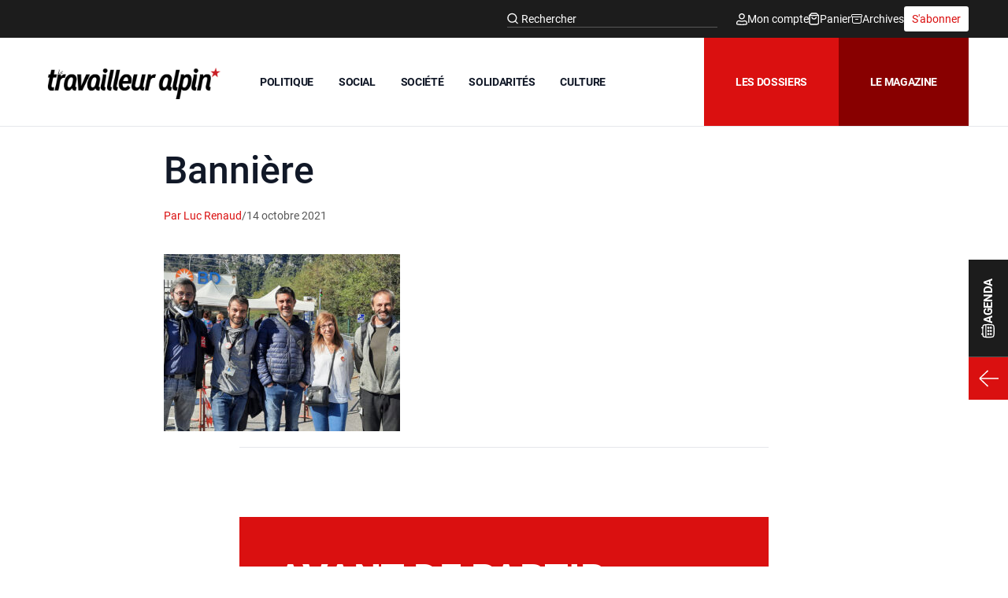

--- FILE ---
content_type: text/html; charset=UTF-8
request_url: https://travailleur-alpin.fr/2021/10/14/becton-dickinson-pcf-emploi-roussel/banniere-274/
body_size: 30377
content:
<!DOCTYPE html>
<html lang="fr-FR">
<head>
	<meta charset="UTF-8">
	<meta name="viewport" content="width=device-width">
	<link rel="profile" href="http://gmpg.org/xfn/11">
	<link rel="pingback" href="https://travailleur-alpin.fr/xmlrpc.php">

	<meta name='robots' content='index, follow, max-image-preview:large, max-snippet:-1, max-video-preview:-1' />

	<!-- This site is optimized with the Yoast SEO plugin v26.5 - https://yoast.com/wordpress/plugins/seo/ -->
	<title>Bannière - Travailleur alpin</title>
	<link rel="canonical" href="https://travailleur-alpin.fr/2021/10/14/becton-dickinson-pcf-emploi-roussel/banniere-274/" />
	<meta property="og:locale" content="fr_FR" />
	<meta property="og:type" content="article" />
	<meta property="og:title" content="Bannière - Travailleur alpin" />
	<meta property="og:url" content="https://travailleur-alpin.fr/2021/10/14/becton-dickinson-pcf-emploi-roussel/banniere-274/" />
	<meta property="og:site_name" content="Travailleur alpin" />
	<meta property="article:modified_time" content="2021-10-14T14:17:39+00:00" />
	<meta property="og:image" content="https://travailleur-alpin.fr/2021/10/14/becton-dickinson-pcf-emploi-roussel/banniere-274" />
	<meta property="og:image:width" content="800" />
	<meta property="og:image:height" content="600" />
	<meta property="og:image:type" content="image/jpeg" />
	<meta name="twitter:card" content="summary_large_image" />
	<script type="application/ld+json" class="yoast-schema-graph">{"@context":"https://schema.org","@graph":[{"@type":"WebPage","@id":"https://travailleur-alpin.fr/2021/10/14/becton-dickinson-pcf-emploi-roussel/banniere-274/","url":"https://travailleur-alpin.fr/2021/10/14/becton-dickinson-pcf-emploi-roussel/banniere-274/","name":"Bannière - Travailleur alpin","isPartOf":{"@id":"https://travailleur-alpin.fr/#website"},"primaryImageOfPage":{"@id":"https://travailleur-alpin.fr/2021/10/14/becton-dickinson-pcf-emploi-roussel/banniere-274/#primaryimage"},"image":{"@id":"https://travailleur-alpin.fr/2021/10/14/becton-dickinson-pcf-emploi-roussel/banniere-274/#primaryimage"},"thumbnailUrl":"https://travailleur-alpin.fr/wp-content/uploads/2021/10/Bannière-1.jpg","datePublished":"2021-10-14T14:17:13+00:00","dateModified":"2021-10-14T14:17:39+00:00","breadcrumb":{"@id":"https://travailleur-alpin.fr/2021/10/14/becton-dickinson-pcf-emploi-roussel/banniere-274/#breadcrumb"},"inLanguage":"fr-FR","potentialAction":[{"@type":"ReadAction","target":["https://travailleur-alpin.fr/2021/10/14/becton-dickinson-pcf-emploi-roussel/banniere-274/"]}]},{"@type":"ImageObject","inLanguage":"fr-FR","@id":"https://travailleur-alpin.fr/2021/10/14/becton-dickinson-pcf-emploi-roussel/banniere-274/#primaryimage","url":"https://travailleur-alpin.fr/wp-content/uploads/2021/10/Bannière-1.jpg","contentUrl":"https://travailleur-alpin.fr/wp-content/uploads/2021/10/Bannière-1.jpg","width":800,"height":600,"caption":"Becton-Dickinson"},{"@type":"BreadcrumbList","@id":"https://travailleur-alpin.fr/2021/10/14/becton-dickinson-pcf-emploi-roussel/banniere-274/#breadcrumb","itemListElement":[{"@type":"ListItem","position":1,"name":"Accueil","item":"https://travailleur-alpin.fr/"},{"@type":"ListItem","position":2,"name":"Industrie. Becton-Dickinson uberise l&#8217;emploi avec l&rsquo;argent de la collectivité ","item":"https://travailleur-alpin.fr/2021/10/14/becton-dickinson-pcf-emploi-roussel/"},{"@type":"ListItem","position":3,"name":"Bannière"}]},{"@type":"WebSite","@id":"https://travailleur-alpin.fr/#website","url":"https://travailleur-alpin.fr/","name":"Travailleur alpin","description":"Résister, vivre ensemble autrement","publisher":{"@id":"https://travailleur-alpin.fr/#organization"},"potentialAction":[{"@type":"SearchAction","target":{"@type":"EntryPoint","urlTemplate":"https://travailleur-alpin.fr/?s={search_term_string}"},"query-input":{"@type":"PropertyValueSpecification","valueRequired":true,"valueName":"search_term_string"}}],"inLanguage":"fr-FR"},{"@type":"Organization","@id":"https://travailleur-alpin.fr/#organization","name":"Travailleur Alpin","url":"https://travailleur-alpin.fr/","logo":{"@type":"ImageObject","inLanguage":"fr-FR","@id":"https://travailleur-alpin.fr/#/schema/logo/image/","url":"https://travailleur-alpin.fr/wp-content/uploads/2017/03/le-travailleur-alpin.png","contentUrl":"https://travailleur-alpin.fr/wp-content/uploads/2017/03/le-travailleur-alpin.png","width":1200,"height":205,"caption":"Travailleur Alpin"},"image":{"@id":"https://travailleur-alpin.fr/#/schema/logo/image/"}}]}</script>
	<!-- / Yoast SEO plugin. -->


<link rel='dns-prefetch' href='//hcaptcha.com' />
<link rel="alternate" type="application/rss+xml" title="Travailleur alpin &raquo; Bannière Flux des commentaires" href="https://travailleur-alpin.fr/2021/10/14/becton-dickinson-pcf-emploi-roussel/banniere-274/feed/" />
<link rel="alternate" title="oEmbed (JSON)" type="application/json+oembed" href="https://travailleur-alpin.fr/wp-json/oembed/1.0/embed?url=https%3A%2F%2Ftravailleur-alpin.fr%2F2021%2F10%2F14%2Fbecton-dickinson-pcf-emploi-roussel%2Fbanniere-274%2F" />
<link rel="alternate" title="oEmbed (XML)" type="text/xml+oembed" href="https://travailleur-alpin.fr/wp-json/oembed/1.0/embed?url=https%3A%2F%2Ftravailleur-alpin.fr%2F2021%2F10%2F14%2Fbecton-dickinson-pcf-emploi-roussel%2Fbanniere-274%2F&#038;format=xml" />
<style id='wp-img-auto-sizes-contain-inline-css' type='text/css'>
img:is([sizes=auto i],[sizes^="auto," i]){contain-intrinsic-size:3000px 1500px}
/*# sourceURL=wp-img-auto-sizes-contain-inline-css */
</style>
<style id='wp-emoji-styles-inline-css' type='text/css'>

	img.wp-smiley, img.emoji {
		display: inline !important;
		border: none !important;
		box-shadow: none !important;
		height: 1em !important;
		width: 1em !important;
		margin: 0 0.07em !important;
		vertical-align: -0.1em !important;
		background: none !important;
		padding: 0 !important;
	}
/*# sourceURL=wp-emoji-styles-inline-css */
</style>
<style id='wp-block-library-inline-css' type='text/css'>
:root{--wp-block-synced-color:#7a00df;--wp-block-synced-color--rgb:122,0,223;--wp-bound-block-color:var(--wp-block-synced-color);--wp-editor-canvas-background:#ddd;--wp-admin-theme-color:#007cba;--wp-admin-theme-color--rgb:0,124,186;--wp-admin-theme-color-darker-10:#006ba1;--wp-admin-theme-color-darker-10--rgb:0,107,160.5;--wp-admin-theme-color-darker-20:#005a87;--wp-admin-theme-color-darker-20--rgb:0,90,135;--wp-admin-border-width-focus:2px}@media (min-resolution:192dpi){:root{--wp-admin-border-width-focus:1.5px}}.wp-element-button{cursor:pointer}:root .has-very-light-gray-background-color{background-color:#eee}:root .has-very-dark-gray-background-color{background-color:#313131}:root .has-very-light-gray-color{color:#eee}:root .has-very-dark-gray-color{color:#313131}:root .has-vivid-green-cyan-to-vivid-cyan-blue-gradient-background{background:linear-gradient(135deg,#00d084,#0693e3)}:root .has-purple-crush-gradient-background{background:linear-gradient(135deg,#34e2e4,#4721fb 50%,#ab1dfe)}:root .has-hazy-dawn-gradient-background{background:linear-gradient(135deg,#faaca8,#dad0ec)}:root .has-subdued-olive-gradient-background{background:linear-gradient(135deg,#fafae1,#67a671)}:root .has-atomic-cream-gradient-background{background:linear-gradient(135deg,#fdd79a,#004a59)}:root .has-nightshade-gradient-background{background:linear-gradient(135deg,#330968,#31cdcf)}:root .has-midnight-gradient-background{background:linear-gradient(135deg,#020381,#2874fc)}:root{--wp--preset--font-size--normal:16px;--wp--preset--font-size--huge:42px}.has-regular-font-size{font-size:1em}.has-larger-font-size{font-size:2.625em}.has-normal-font-size{font-size:var(--wp--preset--font-size--normal)}.has-huge-font-size{font-size:var(--wp--preset--font-size--huge)}.has-text-align-center{text-align:center}.has-text-align-left{text-align:left}.has-text-align-right{text-align:right}.has-fit-text{white-space:nowrap!important}#end-resizable-editor-section{display:none}.aligncenter{clear:both}.items-justified-left{justify-content:flex-start}.items-justified-center{justify-content:center}.items-justified-right{justify-content:flex-end}.items-justified-space-between{justify-content:space-between}.screen-reader-text{border:0;clip-path:inset(50%);height:1px;margin:-1px;overflow:hidden;padding:0;position:absolute;width:1px;word-wrap:normal!important}.screen-reader-text:focus{background-color:#ddd;clip-path:none;color:#444;display:block;font-size:1em;height:auto;left:5px;line-height:normal;padding:15px 23px 14px;text-decoration:none;top:5px;width:auto;z-index:100000}html :where(.has-border-color){border-style:solid}html :where([style*=border-top-color]){border-top-style:solid}html :where([style*=border-right-color]){border-right-style:solid}html :where([style*=border-bottom-color]){border-bottom-style:solid}html :where([style*=border-left-color]){border-left-style:solid}html :where([style*=border-width]){border-style:solid}html :where([style*=border-top-width]){border-top-style:solid}html :where([style*=border-right-width]){border-right-style:solid}html :where([style*=border-bottom-width]){border-bottom-style:solid}html :where([style*=border-left-width]){border-left-style:solid}html :where(img[class*=wp-image-]){height:auto;max-width:100%}:where(figure){margin:0 0 1em}html :where(.is-position-sticky){--wp-admin--admin-bar--position-offset:var(--wp-admin--admin-bar--height,0px)}@media screen and (max-width:600px){html :where(.is-position-sticky){--wp-admin--admin-bar--position-offset:0px}}

/*# sourceURL=wp-block-library-inline-css */
</style><link rel='stylesheet' id='wc-blocks-style-css' href='https://travailleur-alpin.fr/wp-content/plugins/woocommerce/assets/client/blocks/wc-blocks.css?ver=wc-10.3.6' type='text/css' media='all' />
<style id='global-styles-inline-css' type='text/css'>
:root{--wp--preset--aspect-ratio--square: 1;--wp--preset--aspect-ratio--4-3: 4/3;--wp--preset--aspect-ratio--3-4: 3/4;--wp--preset--aspect-ratio--3-2: 3/2;--wp--preset--aspect-ratio--2-3: 2/3;--wp--preset--aspect-ratio--16-9: 16/9;--wp--preset--aspect-ratio--9-16: 9/16;--wp--preset--color--black: #000000;--wp--preset--color--cyan-bluish-gray: #abb8c3;--wp--preset--color--white: #ffffff;--wp--preset--color--pale-pink: #f78da7;--wp--preset--color--vivid-red: #cf2e2e;--wp--preset--color--luminous-vivid-orange: #ff6900;--wp--preset--color--luminous-vivid-amber: #fcb900;--wp--preset--color--light-green-cyan: #7bdcb5;--wp--preset--color--vivid-green-cyan: #00d084;--wp--preset--color--pale-cyan-blue: #8ed1fc;--wp--preset--color--vivid-cyan-blue: #0693e3;--wp--preset--color--vivid-purple: #9b51e0;--wp--preset--color--primary: #1c1c1c;--wp--preset--color--primarylight: #585858;--wp--preset--color--secondary: #da1010;--wp--preset--color--secondarydark: #880000;--wp--preset--color--tertiary: #ffffff;--wp--preset--gradient--vivid-cyan-blue-to-vivid-purple: linear-gradient(135deg,rgb(6,147,227) 0%,rgb(155,81,224) 100%);--wp--preset--gradient--light-green-cyan-to-vivid-green-cyan: linear-gradient(135deg,rgb(122,220,180) 0%,rgb(0,208,130) 100%);--wp--preset--gradient--luminous-vivid-amber-to-luminous-vivid-orange: linear-gradient(135deg,rgb(252,185,0) 0%,rgb(255,105,0) 100%);--wp--preset--gradient--luminous-vivid-orange-to-vivid-red: linear-gradient(135deg,rgb(255,105,0) 0%,rgb(207,46,46) 100%);--wp--preset--gradient--very-light-gray-to-cyan-bluish-gray: linear-gradient(135deg,rgb(238,238,238) 0%,rgb(169,184,195) 100%);--wp--preset--gradient--cool-to-warm-spectrum: linear-gradient(135deg,rgb(74,234,220) 0%,rgb(151,120,209) 20%,rgb(207,42,186) 40%,rgb(238,44,130) 60%,rgb(251,105,98) 80%,rgb(254,248,76) 100%);--wp--preset--gradient--blush-light-purple: linear-gradient(135deg,rgb(255,206,236) 0%,rgb(152,150,240) 100%);--wp--preset--gradient--blush-bordeaux: linear-gradient(135deg,rgb(254,205,165) 0%,rgb(254,45,45) 50%,rgb(107,0,62) 100%);--wp--preset--gradient--luminous-dusk: linear-gradient(135deg,rgb(255,203,112) 0%,rgb(199,81,192) 50%,rgb(65,88,208) 100%);--wp--preset--gradient--pale-ocean: linear-gradient(135deg,rgb(255,245,203) 0%,rgb(182,227,212) 50%,rgb(51,167,181) 100%);--wp--preset--gradient--electric-grass: linear-gradient(135deg,rgb(202,248,128) 0%,rgb(113,206,126) 100%);--wp--preset--gradient--midnight: linear-gradient(135deg,rgb(2,3,129) 0%,rgb(40,116,252) 100%);--wp--preset--font-size--small: 0.875rem;--wp--preset--font-size--medium: 20px;--wp--preset--font-size--large: 1.125rem;--wp--preset--font-size--x-large: 42px;--wp--preset--font-size--regular: 1.5rem;--wp--preset--font-size--xl: 1.25rem;--wp--preset--font-size--xxl: 1.5rem;--wp--preset--font-size--xxxl: 1.875rem;--wp--preset--spacing--20: 0.44rem;--wp--preset--spacing--30: 0.67rem;--wp--preset--spacing--40: 1rem;--wp--preset--spacing--50: 1.5rem;--wp--preset--spacing--60: 2.25rem;--wp--preset--spacing--70: 3.38rem;--wp--preset--spacing--80: 5.06rem;--wp--preset--shadow--natural: 6px 6px 9px rgba(0, 0, 0, 0.2);--wp--preset--shadow--deep: 12px 12px 50px rgba(0, 0, 0, 0.4);--wp--preset--shadow--sharp: 6px 6px 0px rgba(0, 0, 0, 0.2);--wp--preset--shadow--outlined: 6px 6px 0px -3px rgb(255, 255, 255), 6px 6px rgb(0, 0, 0);--wp--preset--shadow--crisp: 6px 6px 0px rgb(0, 0, 0);}:root { --wp--style--global--content-size: 960px;--wp--style--global--wide-size: 1440px; }:where(body) { margin: 0; }.wp-site-blocks > .alignleft { float: left; margin-right: 2em; }.wp-site-blocks > .alignright { float: right; margin-left: 2em; }.wp-site-blocks > .aligncenter { justify-content: center; margin-left: auto; margin-right: auto; }:where(.is-layout-flex){gap: 0.5em;}:where(.is-layout-grid){gap: 0.5em;}.is-layout-flow > .alignleft{float: left;margin-inline-start: 0;margin-inline-end: 2em;}.is-layout-flow > .alignright{float: right;margin-inline-start: 2em;margin-inline-end: 0;}.is-layout-flow > .aligncenter{margin-left: auto !important;margin-right: auto !important;}.is-layout-constrained > .alignleft{float: left;margin-inline-start: 0;margin-inline-end: 2em;}.is-layout-constrained > .alignright{float: right;margin-inline-start: 2em;margin-inline-end: 0;}.is-layout-constrained > .aligncenter{margin-left: auto !important;margin-right: auto !important;}.is-layout-constrained > :where(:not(.alignleft):not(.alignright):not(.alignfull)){max-width: var(--wp--style--global--content-size);margin-left: auto !important;margin-right: auto !important;}.is-layout-constrained > .alignwide{max-width: var(--wp--style--global--wide-size);}body .is-layout-flex{display: flex;}.is-layout-flex{flex-wrap: wrap;align-items: center;}.is-layout-flex > :is(*, div){margin: 0;}body .is-layout-grid{display: grid;}.is-layout-grid > :is(*, div){margin: 0;}body{padding-top: 0px;padding-right: 0px;padding-bottom: 0px;padding-left: 0px;}a:where(:not(.wp-element-button)){text-decoration: underline;}:root :where(.wp-element-button, .wp-block-button__link){background-color: #32373c;border-width: 0;color: #fff;font-family: inherit;font-size: inherit;font-style: inherit;font-weight: inherit;letter-spacing: inherit;line-height: inherit;padding-top: calc(0.667em + 2px);padding-right: calc(1.333em + 2px);padding-bottom: calc(0.667em + 2px);padding-left: calc(1.333em + 2px);text-decoration: none;text-transform: inherit;}.has-black-color{color: var(--wp--preset--color--black) !important;}.has-cyan-bluish-gray-color{color: var(--wp--preset--color--cyan-bluish-gray) !important;}.has-white-color{color: var(--wp--preset--color--white) !important;}.has-pale-pink-color{color: var(--wp--preset--color--pale-pink) !important;}.has-vivid-red-color{color: var(--wp--preset--color--vivid-red) !important;}.has-luminous-vivid-orange-color{color: var(--wp--preset--color--luminous-vivid-orange) !important;}.has-luminous-vivid-amber-color{color: var(--wp--preset--color--luminous-vivid-amber) !important;}.has-light-green-cyan-color{color: var(--wp--preset--color--light-green-cyan) !important;}.has-vivid-green-cyan-color{color: var(--wp--preset--color--vivid-green-cyan) !important;}.has-pale-cyan-blue-color{color: var(--wp--preset--color--pale-cyan-blue) !important;}.has-vivid-cyan-blue-color{color: var(--wp--preset--color--vivid-cyan-blue) !important;}.has-vivid-purple-color{color: var(--wp--preset--color--vivid-purple) !important;}.has-primary-color{color: var(--wp--preset--color--primary) !important;}.has-primarylight-color{color: var(--wp--preset--color--primarylight) !important;}.has-secondary-color{color: var(--wp--preset--color--secondary) !important;}.has-secondarydark-color{color: var(--wp--preset--color--secondarydark) !important;}.has-tertiary-color{color: var(--wp--preset--color--tertiary) !important;}.has-black-background-color{background-color: var(--wp--preset--color--black) !important;}.has-cyan-bluish-gray-background-color{background-color: var(--wp--preset--color--cyan-bluish-gray) !important;}.has-white-background-color{background-color: var(--wp--preset--color--white) !important;}.has-pale-pink-background-color{background-color: var(--wp--preset--color--pale-pink) !important;}.has-vivid-red-background-color{background-color: var(--wp--preset--color--vivid-red) !important;}.has-luminous-vivid-orange-background-color{background-color: var(--wp--preset--color--luminous-vivid-orange) !important;}.has-luminous-vivid-amber-background-color{background-color: var(--wp--preset--color--luminous-vivid-amber) !important;}.has-light-green-cyan-background-color{background-color: var(--wp--preset--color--light-green-cyan) !important;}.has-vivid-green-cyan-background-color{background-color: var(--wp--preset--color--vivid-green-cyan) !important;}.has-pale-cyan-blue-background-color{background-color: var(--wp--preset--color--pale-cyan-blue) !important;}.has-vivid-cyan-blue-background-color{background-color: var(--wp--preset--color--vivid-cyan-blue) !important;}.has-vivid-purple-background-color{background-color: var(--wp--preset--color--vivid-purple) !important;}.has-primary-background-color{background-color: var(--wp--preset--color--primary) !important;}.has-primarylight-background-color{background-color: var(--wp--preset--color--primarylight) !important;}.has-secondary-background-color{background-color: var(--wp--preset--color--secondary) !important;}.has-secondarydark-background-color{background-color: var(--wp--preset--color--secondarydark) !important;}.has-tertiary-background-color{background-color: var(--wp--preset--color--tertiary) !important;}.has-black-border-color{border-color: var(--wp--preset--color--black) !important;}.has-cyan-bluish-gray-border-color{border-color: var(--wp--preset--color--cyan-bluish-gray) !important;}.has-white-border-color{border-color: var(--wp--preset--color--white) !important;}.has-pale-pink-border-color{border-color: var(--wp--preset--color--pale-pink) !important;}.has-vivid-red-border-color{border-color: var(--wp--preset--color--vivid-red) !important;}.has-luminous-vivid-orange-border-color{border-color: var(--wp--preset--color--luminous-vivid-orange) !important;}.has-luminous-vivid-amber-border-color{border-color: var(--wp--preset--color--luminous-vivid-amber) !important;}.has-light-green-cyan-border-color{border-color: var(--wp--preset--color--light-green-cyan) !important;}.has-vivid-green-cyan-border-color{border-color: var(--wp--preset--color--vivid-green-cyan) !important;}.has-pale-cyan-blue-border-color{border-color: var(--wp--preset--color--pale-cyan-blue) !important;}.has-vivid-cyan-blue-border-color{border-color: var(--wp--preset--color--vivid-cyan-blue) !important;}.has-vivid-purple-border-color{border-color: var(--wp--preset--color--vivid-purple) !important;}.has-primary-border-color{border-color: var(--wp--preset--color--primary) !important;}.has-primarylight-border-color{border-color: var(--wp--preset--color--primarylight) !important;}.has-secondary-border-color{border-color: var(--wp--preset--color--secondary) !important;}.has-secondarydark-border-color{border-color: var(--wp--preset--color--secondarydark) !important;}.has-tertiary-border-color{border-color: var(--wp--preset--color--tertiary) !important;}.has-vivid-cyan-blue-to-vivid-purple-gradient-background{background: var(--wp--preset--gradient--vivid-cyan-blue-to-vivid-purple) !important;}.has-light-green-cyan-to-vivid-green-cyan-gradient-background{background: var(--wp--preset--gradient--light-green-cyan-to-vivid-green-cyan) !important;}.has-luminous-vivid-amber-to-luminous-vivid-orange-gradient-background{background: var(--wp--preset--gradient--luminous-vivid-amber-to-luminous-vivid-orange) !important;}.has-luminous-vivid-orange-to-vivid-red-gradient-background{background: var(--wp--preset--gradient--luminous-vivid-orange-to-vivid-red) !important;}.has-very-light-gray-to-cyan-bluish-gray-gradient-background{background: var(--wp--preset--gradient--very-light-gray-to-cyan-bluish-gray) !important;}.has-cool-to-warm-spectrum-gradient-background{background: var(--wp--preset--gradient--cool-to-warm-spectrum) !important;}.has-blush-light-purple-gradient-background{background: var(--wp--preset--gradient--blush-light-purple) !important;}.has-blush-bordeaux-gradient-background{background: var(--wp--preset--gradient--blush-bordeaux) !important;}.has-luminous-dusk-gradient-background{background: var(--wp--preset--gradient--luminous-dusk) !important;}.has-pale-ocean-gradient-background{background: var(--wp--preset--gradient--pale-ocean) !important;}.has-electric-grass-gradient-background{background: var(--wp--preset--gradient--electric-grass) !important;}.has-midnight-gradient-background{background: var(--wp--preset--gradient--midnight) !important;}.has-small-font-size{font-size: var(--wp--preset--font-size--small) !important;}.has-medium-font-size{font-size: var(--wp--preset--font-size--medium) !important;}.has-large-font-size{font-size: var(--wp--preset--font-size--large) !important;}.has-x-large-font-size{font-size: var(--wp--preset--font-size--x-large) !important;}.has-regular-font-size{font-size: var(--wp--preset--font-size--regular) !important;}.has-xl-font-size{font-size: var(--wp--preset--font-size--xl) !important;}.has-xxl-font-size{font-size: var(--wp--preset--font-size--xxl) !important;}.has-xxxl-font-size{font-size: var(--wp--preset--font-size--xxxl) !important;}
/*# sourceURL=global-styles-inline-css */
</style>

<link rel='stylesheet' id='contact-form-7-css' href='https://travailleur-alpin.fr/wp-content/plugins/contact-form-7/includes/css/styles.css?ver=6.1.4' type='text/css' media='all' />
<link rel='stylesheet' id='woocommerce-layout-css' href='https://travailleur-alpin.fr/wp-content/plugins/woocommerce/assets/css/woocommerce-layout.css?ver=10.3.6' type='text/css' media='all' />
<link rel='stylesheet' id='woocommerce-smallscreen-css' href='https://travailleur-alpin.fr/wp-content/plugins/woocommerce/assets/css/woocommerce-smallscreen.css?ver=10.3.6' type='text/css' media='only screen and (max-width: 768px)' />
<link rel='stylesheet' id='woocommerce-general-css' href='https://travailleur-alpin.fr/wp-content/plugins/woocommerce/assets/css/woocommerce.css?ver=10.3.6' type='text/css' media='all' />
<style id='woocommerce-inline-inline-css' type='text/css'>
.woocommerce form .form-row .required { visibility: visible; }
/*# sourceURL=woocommerce-inline-inline-css */
</style>
<link rel='stylesheet' id='brands-styles-css' href='https://travailleur-alpin.fr/wp-content/plugins/woocommerce/assets/css/brands.css?ver=10.3.6' type='text/css' media='all' />
<link rel='stylesheet' id='wc-memberships-frontend-css' href='https://travailleur-alpin.fr/wp-content/plugins/woocommerce-memberships/assets/css/frontend/wc-memberships-frontend.min.css?ver=1.27.3' type='text/css' media='all' />
<link rel='stylesheet' id='tailpress-css' href='https://travailleur-alpin.fr/wp-content/themes/travailleuralpin-child/css/app.css?ver=0.0.1' type='text/css' media='all' />
<style id='wp-typography-custom-inline-css' type='text/css'>
sub, sup{font-size: 75%;line-height: 100%}sup{vertical-align: 60%}sub{vertical-align: -10%}.amp{font-family: Baskerville, "Goudy Old Style", Palatino, "Book Antiqua", "Warnock Pro", serif;font-size: 1.1em;font-style: italic;font-weight: normal;line-height: 1em}.caps{font-size: 90%}.dquo{margin-left: -0.4em}.quo{margin-left: -0.2em}.pull-single{margin-left: -0.15em}.push-single{margin-right: 0.15em}.pull-double{margin-left: -0.38em}.push-double{margin-right: 0.38em}
/*# sourceURL=wp-typography-custom-inline-css */
</style>
<style id='wp-typography-safari-font-workaround-inline-css' type='text/css'>
body {-webkit-font-feature-settings: "liga";font-feature-settings: "liga";-ms-font-feature-settings: normal;}
/*# sourceURL=wp-typography-safari-font-workaround-inline-css */
</style>
<script type="text/javascript" src="https://travailleur-alpin.fr/wp-content/plugins/wp-sentry-integration/public/wp-sentry-browser.min.js?ver=8.10.0" id="wp-sentry-browser-bundle-js"></script>
<script type="text/javascript" id="wp-sentry-browser-js-extra">
/* <![CDATA[ */
var wp_sentry = {"environment":"production","release":"2.0.1","context":{"tags":{"wordpress":"6.9","language":"fr-FR"}},"dsn":"https://80cb5586e6d64e28996ec52ec36141fe@sentry.webu.coop/499"};
//# sourceURL=wp-sentry-browser-js-extra
/* ]]> */
</script>
<script type="text/javascript" src="https://travailleur-alpin.fr/wp-content/plugins/wp-sentry-integration/public/wp-sentry-init.js?ver=8.10.0" id="wp-sentry-browser-js"></script>
<script type="text/javascript" src="https://travailleur-alpin.fr/wp-includes/js/jquery/jquery.min.js?ver=3.7.1" id="jquery-core-js"></script>
<script type="text/javascript" src="https://travailleur-alpin.fr/wp-includes/js/jquery/jquery-migrate.min.js?ver=3.4.1" id="jquery-migrate-js"></script>
<script type="text/javascript" src="https://travailleur-alpin.fr/wp-content/plugins/woocommerce/assets/js/jquery-blockui/jquery.blockUI.min.js?ver=2.7.0-wc.10.3.6" id="wc-jquery-blockui-js" defer="defer" data-wp-strategy="defer"></script>
<script type="text/javascript" id="wc-add-to-cart-js-extra">
/* <![CDATA[ */
var wc_add_to_cart_params = {"ajax_url":"/wp-admin/admin-ajax.php","wc_ajax_url":"/?wc-ajax=%%endpoint%%","i18n_view_cart":"Voir le panier","cart_url":"https://travailleur-alpin.fr/panier/","is_cart":"","cart_redirect_after_add":"yes"};
//# sourceURL=wc-add-to-cart-js-extra
/* ]]> */
</script>
<script type="text/javascript" src="https://travailleur-alpin.fr/wp-content/plugins/woocommerce/assets/js/frontend/add-to-cart.min.js?ver=10.3.6" id="wc-add-to-cart-js" defer="defer" data-wp-strategy="defer"></script>
<script type="text/javascript" src="https://travailleur-alpin.fr/wp-content/plugins/woocommerce/assets/js/js-cookie/js.cookie.min.js?ver=2.1.4-wc.10.3.6" id="wc-js-cookie-js" defer="defer" data-wp-strategy="defer"></script>
<script type="text/javascript" id="woocommerce-js-extra">
/* <![CDATA[ */
var woocommerce_params = {"ajax_url":"/wp-admin/admin-ajax.php","wc_ajax_url":"/?wc-ajax=%%endpoint%%","i18n_password_show":"Afficher le mot de passe","i18n_password_hide":"Masquer le mot de passe"};
//# sourceURL=woocommerce-js-extra
/* ]]> */
</script>
<script type="text/javascript" src="https://travailleur-alpin.fr/wp-content/plugins/woocommerce/assets/js/frontend/woocommerce.min.js?ver=10.3.6" id="woocommerce-js" defer="defer" data-wp-strategy="defer"></script>
<script type="text/javascript" src="https://travailleur-alpin.fr/wp-content/themes/travailleuralpin-child/js/app.js?ver=0.0.1" id="tailpress-js"></script>
<link rel="https://api.w.org/" href="https://travailleur-alpin.fr/wp-json/" /><link rel="alternate" title="JSON" type="application/json" href="https://travailleur-alpin.fr/wp-json/wp/v2/media/12799" /><link rel="EditURI" type="application/rsd+xml" title="RSD" href="https://travailleur-alpin.fr/xmlrpc.php?rsd" />
<meta name="generator" content="WordPress 6.9" />
<meta name="generator" content="WooCommerce 10.3.6" />
<link rel='shortlink' href='https://travailleur-alpin.fr/?p=12799' />
<style>
.h-captcha{position:relative;display:block;margin-bottom:2rem;padding:0;clear:both}.h-captcha[data-size="normal"]{width:302px;height:76px}.h-captcha[data-size="compact"]{width:158px;height:138px}.h-captcha[data-size="invisible"]{display:none}.h-captcha iframe{z-index:1}.h-captcha::before{content:"";display:block;position:absolute;top:0;left:0;background:url(https://travailleur-alpin.fr/wp-content/plugins/hcaptcha-for-forms-and-more/assets/images/hcaptcha-div-logo.svg) no-repeat;border:1px solid #fff0;border-radius:4px;box-sizing:border-box}.h-captcha::after{content:"The hCaptcha loading is delayed until user interaction.";font-family:-apple-system,system-ui,BlinkMacSystemFont,"Segoe UI",Roboto,Oxygen,Ubuntu,"Helvetica Neue",Arial,sans-serif;font-size:10px;font-weight:500;position:absolute;top:0;bottom:0;left:0;right:0;box-sizing:border-box;color:#bf1722;opacity:0}.h-captcha:not(:has(iframe))::after{animation:hcap-msg-fade-in .3s ease forwards;animation-delay:2s}.h-captcha:has(iframe)::after{animation:none;opacity:0}@keyframes hcap-msg-fade-in{to{opacity:1}}.h-captcha[data-size="normal"]::before{width:302px;height:76px;background-position:93.8% 28%}.h-captcha[data-size="normal"]::after{width:302px;height:76px;display:flex;flex-wrap:wrap;align-content:center;line-height:normal;padding:0 75px 0 10px}.h-captcha[data-size="compact"]::before{width:158px;height:138px;background-position:49.9% 78.8%}.h-captcha[data-size="compact"]::after{width:158px;height:138px;text-align:center;line-height:normal;padding:24px 10px 10px 10px}.h-captcha[data-theme="light"]::before,body.is-light-theme .h-captcha[data-theme="auto"]::before,.h-captcha[data-theme="auto"]::before{background-color:#fafafa;border:1px solid #e0e0e0}.h-captcha[data-theme="dark"]::before,body.is-dark-theme .h-captcha[data-theme="auto"]::before,html.wp-dark-mode-active .h-captcha[data-theme="auto"]::before,html.drdt-dark-mode .h-captcha[data-theme="auto"]::before{background-image:url(https://travailleur-alpin.fr/wp-content/plugins/hcaptcha-for-forms-and-more/assets/images/hcaptcha-div-logo-white.svg);background-repeat:no-repeat;background-color:#333;border:1px solid #f5f5f5}@media (prefers-color-scheme:dark){.h-captcha[data-theme="auto"]::before{background-image:url(https://travailleur-alpin.fr/wp-content/plugins/hcaptcha-for-forms-and-more/assets/images/hcaptcha-div-logo-white.svg);background-repeat:no-repeat;background-color:#333;border:1px solid #f5f5f5}}.h-captcha[data-theme="custom"]::before{background-color:initial}.h-captcha[data-size="invisible"]::before,.h-captcha[data-size="invisible"]::after{display:none}.h-captcha iframe{position:relative}div[style*="z-index: 2147483647"] div[style*="border-width: 11px"][style*="position: absolute"][style*="pointer-events: none"]{border-style:none}
</style>
	<noscript><style>.woocommerce-product-gallery{ opacity: 1 !important; }</style></noscript>
	<style>
span[data-name="hcap-cf7"] .h-captcha{margin-bottom:0}span[data-name="hcap-cf7"]~input[type="submit"],span[data-name="hcap-cf7"]~button[type="submit"]{margin-top:2rem}
</style>
<style>
.gform_previous_button+.h-captcha{margin-top:2rem}.gform_footer.before .h-captcha[data-size="normal"]{margin-bottom:3px}.gform_footer.before .h-captcha[data-size="compact"]{margin-bottom:0}.gform_wrapper.gravity-theme .gform_footer,.gform_wrapper.gravity-theme .gform_page_footer{flex-wrap:wrap}.gform_wrapper.gravity-theme .h-captcha,.gform_wrapper.gravity-theme .h-captcha{margin:0;flex-basis:100%}.gform_wrapper.gravity-theme input[type="submit"],.gform_wrapper.gravity-theme input[type="submit"]{align-self:flex-start}.gform_wrapper.gravity-theme .h-captcha~input[type="submit"],.gform_wrapper.gravity-theme .h-captcha~input[type="submit"]{margin:1em 0 0 0!important}
</style>
<link rel="icon" href="https://travailleur-alpin.fr/wp-content/uploads/2017/03/cropped-favicon-100x100.png" sizes="32x32" />
<link rel="icon" href="https://travailleur-alpin.fr/wp-content/uploads/2017/03/cropped-favicon-208x208.png" sizes="192x192" />
<link rel="apple-touch-icon" href="https://travailleur-alpin.fr/wp-content/uploads/2017/03/cropped-favicon-208x208.png" />
<meta name="msapplication-TileImage" content="https://travailleur-alpin.fr/wp-content/uploads/2017/03/cropped-favicon-288x288.png" />
<link rel='stylesheet' id='wc-stripe-blocks-checkout-style-css' href='https://travailleur-alpin.fr/wp-content/plugins/woocommerce-gateway-stripe/build/upe-blocks.css?ver=7a015a6f0fabd17529b6' type='text/css' media='all' />
</head>

<body class="attachment wp-singular attachment-template-default single single-attachment postid-12799 attachmentid-12799 attachment-jpeg wp-theme-travailleuralpin-child bg-white text-gray-900 antialiased theme-travailleuralpin-child woocommerce-no-js" x-data="{resizeHeader: false}" @scroll.window='resizeHeader=window.scrollY!=0;'>


<!-- En admettant que l'on en veut sur toutes les pages -->
<div class="lg:grid hidden relative z-20">
    <div class="top-1/4" x-data="{opened: false}">
        <div class="fixed top-[330px]" :class="{ 'right-[705px]': opened, 'right-0': !opened }">
            <a href="https://travailleur-alpin.fr/agenda/" class="flex gap-x-4 justify-self-start items-center py-6 bg-primary w-[50px] [writing-mode:vertical-lr] -scale-[1]">
				<svg width="20" height="19" viewBox="0 0 16 16" fill="none" xmlns="http://www.w3.org/2000/svg" class="stroke-tertiary rotate-90">
					<g id="schedule">
					<path d="M1.02563 7.38803C1.02563 4.85227 1.02563 3.58406 1.81373 2.79664C2.60115 2.00854 3.86936 2.00854 6.40512 2.00854H9.09486C11.6306 2.00854 12.8988 2.00854 13.6863 2.79664C14.4743 3.58406 14.4743 4.85227 14.4743 7.38803V8.7329C14.4743 11.2687 14.4743 12.5369 13.6863 13.3243C12.8988 14.1124 11.6306 14.1124 9.09486 14.1124H6.40512C3.86936 14.1124 2.60115 14.1124 1.81373 13.3243C1.02563 12.5369 1.02563 11.2687 1.02563 8.7329V7.38803Z" stroke-width="1.2"/>
					<path d="M4.38802 2.00865V1M11.1124 2.00865V1M1.36206 5.37083H14.1383" stroke-width="1.2" stroke-linecap="round"/>
					<path d="M11.7848 10.7504C11.7848 10.9287 11.714 11.0997 11.5879 11.2258C11.4617 11.352 11.2907 11.4228 11.1124 11.4228C10.934 11.4228 10.763 11.352 10.6369 11.2258C10.5108 11.0997 10.4399 10.9287 10.4399 10.7504C10.4399 10.572 10.5108 10.401 10.6369 10.2749C10.763 10.1488 10.934 10.0779 11.1124 10.0779C11.2907 10.0779 11.4617 10.1488 11.5879 10.2749C11.714 10.401 11.7848 10.572 11.7848 10.7504ZM11.7848 8.06062C11.7848 8.23896 11.714 8.41 11.5879 8.5361C11.4617 8.66221 11.2907 8.73305 11.1124 8.73305C10.934 8.73305 10.763 8.66221 10.6369 8.5361C10.5108 8.41 10.4399 8.23896 10.4399 8.06062C10.4399 7.88228 10.5108 7.71124 10.6369 7.58514C10.763 7.45903 10.934 7.38818 11.1124 7.38818C11.2907 7.38818 11.4617 7.45903 11.5879 7.58514C11.714 7.71124 11.7848 7.88228 11.7848 8.06062ZM8.42263 10.7504C8.42263 10.9287 8.35178 11.0997 8.22567 11.2258C8.09957 11.352 7.92853 11.4228 7.75019 11.4228C7.57185 11.4228 7.40081 11.352 7.27471 11.2258C7.1486 11.0997 7.07775 10.9287 7.07775 10.7504C7.07775 10.572 7.1486 10.401 7.27471 10.2749C7.40081 10.1488 7.57185 10.0779 7.75019 10.0779C7.92853 10.0779 8.09957 10.1488 8.22567 10.2749C8.35178 10.401 8.42263 10.572 8.42263 10.7504ZM8.42263 8.06062C8.42263 8.23896 8.35178 8.41 8.22567 8.5361C8.09957 8.66221 7.92853 8.73305 7.75019 8.73305C7.57185 8.73305 7.40081 8.66221 7.27471 8.5361C7.1486 8.41 7.07775 8.23896 7.07775 8.06062C7.07775 7.88228 7.1486 7.71124 7.27471 7.58514C7.40081 7.45903 7.57185 7.38818 7.75019 7.38818C7.92853 7.38818 8.09957 7.45903 8.22567 7.58514C8.35178 7.71124 8.42263 7.88228 8.42263 8.06062ZM5.06045 10.7504C5.06045 10.9287 4.9896 11.0997 4.8635 11.2258C4.73739 11.352 4.56635 11.4228 4.38801 11.4228C4.20967 11.4228 4.03863 11.352 3.91253 11.2258C3.78642 11.0997 3.71558 10.9287 3.71558 10.7504C3.71558 10.572 3.78642 10.401 3.91253 10.2749C4.03863 10.1488 4.20967 10.0779 4.38801 10.0779C4.56635 10.0779 4.73739 10.1488 4.8635 10.2749C4.9896 10.401 5.06045 10.572 5.06045 10.7504ZM5.06045 8.06062C5.06045 8.23896 4.9896 8.41 4.8635 8.5361C4.73739 8.66221 4.56635 8.73305 4.38801 8.73305C4.20967 8.73305 4.03863 8.66221 3.91253 8.5361C3.78642 8.41 3.71558 8.23896 3.71558 8.06062C3.71558 7.88228 3.78642 7.71124 3.91253 7.58514C4.03863 7.45903 4.20967 7.38818 4.38801 7.38818C4.56635 7.38818 4.73739 7.45903 4.8635 7.58514C4.9896 7.71124 5.06045 7.88228 5.06045 8.06062Z" fill="#1C1C1C"/>
					</g>
				</svg>
                <p class="font-semibold tracking-tight uppercase text-tertiary text-[15px]">agenda</p>
            </a>
            <div class="py-4 cursor-pointer group bg-secondary h-fit w-[50px]" x-on:click='opened=!opened'>
                <svg class="group-hover:-translate-x-2 stroke-tertiary ml-3 transition duration-500" :class="{ 'rotate-180': opened }" width="26" height="22" viewBox="0 0 26 22" fill="none" xmlns="http://www.w3.org/2000/svg">
                    <path id="Vector 3" d="M12.5699 1L2 11M2 11L12.5699 21M2 11H26" stroke-width="1.5"/>
                </svg>
            </div>
        </div>
        <div class="fixed top-[104px] bg-[#f9f9f9] p-12 pt-24 w-[705px] right-0 h-fit border" x-show='opened' x-on:click.outside='opened=false'>
            <h2 class="font-semibold uppercase text-[40px]">Agenda</h2>
            
<div class="grid gap-x-7 py-6 border-b grid-cols-[auto_1fr_auto]">
    <div class="row-start-1 text-secondary uppercase text-[22px] font-semibold span-col-3 md:span-col-1">
        <div>
            <div>02.02.26</div>        </div>
            </div>
    <div class="md:row-start-1 row-start-2">
        <div class="text-[17px] font-medium text-primary pb-1">
            Réunion publique sur l'intelligence artificielle avec Laurence Ruffin        </div>
        <div class="text-primarylight text-sm font-normal">Dans le cadre de la campagne des municipales à Grenoble, la liste d'union de la gauche écologiste et citoyenne organise une réunion publique sur l'intelligence artificielle, en présence de sa tête de liste Laurence Ruffin et de Cédric Villani, mathématicien, médaille Fields 2010, conseiller du 14e arrondissement de Paris.</div>        <div class="flex text-sm font-normal leading-[18px] pt-2">
            <svg class="fill-secondary mr-2" width="13" height="16" viewBox="0 0 13 16" fill="none" xmlns="http://www.w3.org/2000/svg">
                <path id="Vector" d="M6.5 0C4.77669 0.00189054 3.12453 0.664747 1.90596 1.84315C0.687402 3.02155 0.00195497 4.61927 0 6.28578C0 11.6644 5.90909 15.7266 6.16097 15.8966C6.26032 15.9639 6.37869 16 6.5 16C6.62131 16 6.73968 15.9639 6.83903 15.8966C7.09091 15.7266 13 11.6644 13 6.28578C12.998 4.61927 12.3126 3.02155 11.094 1.84315C9.87547 0.664747 8.22331 0.00189054 6.5 0ZM6.5 4.00004C6.96748 4.00004 7.42447 4.1341 7.81317 4.38526C8.20186 4.63642 8.50482 4.9934 8.68371 5.41106C8.86261 5.82873 8.90942 6.28831 8.81822 6.7317C8.72702 7.17509 8.5019 7.58237 8.17134 7.90204C7.84078 8.2217 7.41962 8.4394 6.96112 8.5276C6.50262 8.61579 6.02737 8.57053 5.59548 8.39752C5.16358 8.22452 4.79443 7.93155 4.53471 7.55567C4.27499 7.17978 4.13636 6.73785 4.13636 6.28578C4.13636 5.67956 4.38539 5.09818 4.82866 4.66952C5.27192 4.24086 5.87312 4.00004 6.5 4.00004Z"/>
            </svg>

            À 20h30, au local de campagne, 1 rue Président Carnot, à Grenoble.        </div>
    </div>
    <div class="md:mr-10 md:row-start-1 row-start-2 self-center">
                        <a href="https://oui-grenoble.fr/evenements/" target="_blank" class="group">
                    <svg width="28" height="28" viewBox="0 0 28 28" fill="none" xmlns="http://www.w3.org/2000/svg" class="stroke-primary group-hover:translate-x-2 hover:-translate-y-2 transition-transform duration-500">
                        <path id="Vector 3" d="M4.28746 1.08516L27.435 0.564988M27.435 0.564988L26.9149 23.7126M27.435 0.564988L0.56499 27.435"/>
                    </svg>
                </a>
            </div>
</div>
<div class="grid gap-x-7 py-6 border-b grid-cols-[auto_1fr_auto]">
    <div class="row-start-1 text-secondary uppercase text-[22px] font-semibold span-col-3 md:span-col-1">
        <div>
            <div>03.02.26</div>        </div>
            </div>
    <div class="md:row-start-1 row-start-2">
        <div class="text-[17px] font-medium text-primary pb-1">
            Rencontre-débat sur la culture avec Pierre Dharréville        </div>
        <div class="text-primarylight text-sm font-normal">Dans le cadre de la démarche du Parti communiste pour des états généraux de la culture, une soirée-débat est organisée à la fédération avec Pierre Dharréville, responsable de la commission culture nationale du PCF.</div>        <div class="flex text-sm font-normal leading-[18px] pt-2">
            <svg class="fill-secondary mr-2" width="13" height="16" viewBox="0 0 13 16" fill="none" xmlns="http://www.w3.org/2000/svg">
                <path id="Vector" d="M6.5 0C4.77669 0.00189054 3.12453 0.664747 1.90596 1.84315C0.687402 3.02155 0.00195497 4.61927 0 6.28578C0 11.6644 5.90909 15.7266 6.16097 15.8966C6.26032 15.9639 6.37869 16 6.5 16C6.62131 16 6.73968 15.9639 6.83903 15.8966C7.09091 15.7266 13 11.6644 13 6.28578C12.998 4.61927 12.3126 3.02155 11.094 1.84315C9.87547 0.664747 8.22331 0.00189054 6.5 0ZM6.5 4.00004C6.96748 4.00004 7.42447 4.1341 7.81317 4.38526C8.20186 4.63642 8.50482 4.9934 8.68371 5.41106C8.86261 5.82873 8.90942 6.28831 8.81822 6.7317C8.72702 7.17509 8.5019 7.58237 8.17134 7.90204C7.84078 8.2217 7.41962 8.4394 6.96112 8.5276C6.50262 8.61579 6.02737 8.57053 5.59548 8.39752C5.16358 8.22452 4.79443 7.93155 4.53471 7.55567C4.27499 7.17978 4.13636 6.73785 4.13636 6.28578C4.13636 5.67956 4.38539 5.09818 4.82866 4.66952C5.27192 4.24086 5.87312 4.00004 6.5 4.00004Z"/>
            </svg>

            À 18h, au siège du PCF Isère, 20 rue Émile-Gueymard, à Grenoble.        </div>
    </div>
    <div class="md:mr-10 md:row-start-1 row-start-2 self-center">
                        <a href="https://www.facebook.com/events/1857463098244438" target="_blank" class="group">
                    <svg width="28" height="28" viewBox="0 0 28 28" fill="none" xmlns="http://www.w3.org/2000/svg" class="stroke-primary group-hover:translate-x-2 hover:-translate-y-2 transition-transform duration-500">
                        <path id="Vector 3" d="M4.28746 1.08516L27.435 0.564988M27.435 0.564988L26.9149 23.7126M27.435 0.564988L0.56499 27.435"/>
                    </svg>
                </a>
            </div>
</div>
<div class="grid gap-x-7 py-6 border-b grid-cols-[auto_1fr_auto]">
    <div class="row-start-1 text-secondary uppercase text-[22px] font-semibold span-col-3 md:span-col-1">
        <div>
            <div>04.02.26</div>        </div>
            </div>
    <div class="md:row-start-1 row-start-2">
        <div class="text-[17px] font-medium text-primary pb-1">
            Rassemblement pour contre la répression syndicale        </div>
        <div class="text-primarylight text-sm font-normal">Un syndicaliste CGT santé action sociale est convoqué par la police nationale après le dépôt d'une plainte nominative par la direction d'Ocellia pour "intrusion" dans l'établissement de formation en travail social, au mois de septembre. "Nous ne pouvons pas laisser passer une telle atteinte aux libertés syndicales et un tel acharnement", réagit la CGT qui appelle à un rassemblement de solidarité.</div>        <div class="flex text-sm font-normal leading-[18px] pt-2">
            <svg class="fill-secondary mr-2" width="13" height="16" viewBox="0 0 13 16" fill="none" xmlns="http://www.w3.org/2000/svg">
                <path id="Vector" d="M6.5 0C4.77669 0.00189054 3.12453 0.664747 1.90596 1.84315C0.687402 3.02155 0.00195497 4.61927 0 6.28578C0 11.6644 5.90909 15.7266 6.16097 15.8966C6.26032 15.9639 6.37869 16 6.5 16C6.62131 16 6.73968 15.9639 6.83903 15.8966C7.09091 15.7266 13 11.6644 13 6.28578C12.998 4.61927 12.3126 3.02155 11.094 1.84315C9.87547 0.664747 8.22331 0.00189054 6.5 0ZM6.5 4.00004C6.96748 4.00004 7.42447 4.1341 7.81317 4.38526C8.20186 4.63642 8.50482 4.9934 8.68371 5.41106C8.86261 5.82873 8.90942 6.28831 8.81822 6.7317C8.72702 7.17509 8.5019 7.58237 8.17134 7.90204C7.84078 8.2217 7.41962 8.4394 6.96112 8.5276C6.50262 8.61579 6.02737 8.57053 5.59548 8.39752C5.16358 8.22452 4.79443 7.93155 4.53471 7.55567C4.27499 7.17978 4.13636 6.73785 4.13636 6.28578C4.13636 5.67956 4.38539 5.09818 4.82866 4.66952C5.27192 4.24086 5.87312 4.00004 6.5 4.00004Z"/>
            </svg>

            12h30, 34 avenue du 8-Mai-1945, 38130 Échirolles         </div>
    </div>
    <div class="md:mr-10 md:row-start-1 row-start-2 self-center">
            </div>
</div>
<div class="grid gap-x-7 py-6 border-b grid-cols-[auto_1fr_auto]">
    <div class="row-start-1 text-secondary uppercase text-[22px] font-semibold span-col-3 md:span-col-1">
        <div>
            <div>05.02.26</div>        </div>
            </div>
    <div class="md:row-start-1 row-start-2">
        <div class="text-[17px] font-medium text-primary pb-1">
            Réunion publique sur le transport collectif dans le Sud Isère        </div>
        <div class="text-primarylight text-sm font-normal">Les trois unions locales CGT Matheysine-Trièves, Pont-de-Claix et Vizille-Oisans s'associent pour proposer une réunion publique sur le développement et l'organisation du transport collectif pour les populations du territoire Sud Isère.</div>        <div class="flex text-sm font-normal leading-[18px] pt-2">
            <svg class="fill-secondary mr-2" width="13" height="16" viewBox="0 0 13 16" fill="none" xmlns="http://www.w3.org/2000/svg">
                <path id="Vector" d="M6.5 0C4.77669 0.00189054 3.12453 0.664747 1.90596 1.84315C0.687402 3.02155 0.00195497 4.61927 0 6.28578C0 11.6644 5.90909 15.7266 6.16097 15.8966C6.26032 15.9639 6.37869 16 6.5 16C6.62131 16 6.73968 15.9639 6.83903 15.8966C7.09091 15.7266 13 11.6644 13 6.28578C12.998 4.61927 12.3126 3.02155 11.094 1.84315C9.87547 0.664747 8.22331 0.00189054 6.5 0ZM6.5 4.00004C6.96748 4.00004 7.42447 4.1341 7.81317 4.38526C8.20186 4.63642 8.50482 4.9934 8.68371 5.41106C8.86261 5.82873 8.90942 6.28831 8.81822 6.7317C8.72702 7.17509 8.5019 7.58237 8.17134 7.90204C7.84078 8.2217 7.41962 8.4394 6.96112 8.5276C6.50262 8.61579 6.02737 8.57053 5.59548 8.39752C5.16358 8.22452 4.79443 7.93155 4.53471 7.55567C4.27499 7.17978 4.13636 6.73785 4.13636 6.28578C4.13636 5.67956 4.38539 5.09818 4.82866 4.66952C5.27192 4.24086 5.87312 4.00004 6.5 4.00004Z"/>
            </svg>

            À partir de 18h30, salle de la République, rue de la République, à Vizille.        </div>
    </div>
    <div class="md:mr-10 md:row-start-1 row-start-2 self-center">
            </div>
</div>            <div class="grid justify-items-end">
                <a href="https://travailleur-alpin.fr/agenda/" class="group w-fit flex items-center pt-7">
                    <p class="font-medium text-secondary text-[17px]">Voir l'agenda</p>
                    <svg class="group-hover:translate-x-2 stroke-secondary ml-3 transition duration-500" width="29" height="10" viewBox="0 0 29 10" fill="none" xmlns="http://www.w3.org/2000/svg">
                        <path id="Vector 3" d="M23.3333 0.5L28 5M28 5L23.3333 9.5M28 5H0"/>
                    </svg>
                </a>
            </div>
        </div>
    </div>
</div>


<div id="page" class="flex flex-col min-h-screen">
	<div class="lg:flex lg:sticky lg:top-0 lg:h-12 bg-primary hidden z-20 justify-center items-center">
		<div class="flex gap-x-4 justify-end items-center py-4 px-[50px] text-sm w-[1440px]">
			<div class="text-primary flex gap-x-1">
				<form action="/" method="get" x-data="{ inputValue: '' }" class="flex mr-6 z-50 items-center lg:w-[267px] h-full mt-3 lg:mt-0 text-primary lg:text-white w-full  lg:focus-within:border-white focus-within:border-primary border-b border-[#585858]">
  <label class="lg:text-sm flex items-center w-full">
    <svg width="15" class="stroke-primary lg:stroke-white" height="15" viewBox="0 0 15 15" fill="none" xmlns="http://www.w3.org/2000/svg">
      <path id="glass-1" d="M11.1111 11.1111L14 14M1 6.77778C1 8.31014 1.60873 9.77974 2.69227 10.8633C3.77582 11.9468 5.24542 12.5556 6.77778 12.5556C8.31014 12.5556 9.77974 11.9468 10.8633 10.8633C11.9468 9.77974 12.5556 8.31014 12.5556 6.77778C12.5556 5.24542 11.9468 3.77582 10.8633 2.69227C9.77974 1.60873 8.31014 1 6.77778 1C5.24542 1 3.77582 1.60873 2.69227 2.69227C1.60873 3.77582 1 5.24542 1 6.77778Z" stroke-width="1.5" stroke-linecap="round" stroke-linejoin="round"/>
    </svg>
    <input type="search" placeholder="Rechercher" x-model="inputValue" @click="$event.stopPropagation()" name="s" class="focus:outline-none focus:ring-0 lg:ml-1 placeholder:text-md lg:placeholder:text-white placeholder:text-primary lg:bg-primary relative my-auto ml-2 w-full"/>
    <svg width="18" height="17" viewBox="0 0 18 17" stroke-width="3" xmlns="http://www.w3.org/2000/svg" class="stroke-secondary cursor-pointer" x-show="inputValue.length>0" x-on:click="inputValue = ''" >
      <path id="cross" d="M1 1L16 16M17 1L2 16"/>
    </svg>
  </label>
</form>
			</div>
			<a href="https://travailleur-alpin.fr/mon-compte/" class="text-tertiary fill-white flex gap-x-1 items-center">
				<svg width="14" height="15" viewBox="0 0 14 15" xmlns="http://www.w3.org/2000/svg">
					<path id="user" fill-rule="evenodd" clip-rule="evenodd" d="M3.16129 3.75468C3.16129 3.2616 3.26058 2.77336 3.45349 2.31782C3.64641 1.86229 3.92916 1.44837 4.28562 1.09972C4.64208 0.751065 5.06526 0.474498 5.53099 0.285808C5.99672 0.0971174 6.49589 0 7 0C7.50411 0 8.00328 0.0971174 8.46901 0.285808C8.93474 0.474498 9.35792 0.751065 9.71438 1.09972C10.0708 1.44837 10.3536 1.86229 10.5465 2.31782C10.7394 2.77336 10.8387 3.2616 10.8387 3.75468C10.8387 4.75048 10.4343 5.70549 9.71438 6.40963C8.99448 7.11377 8.01809 7.50935 7 7.50935C5.98191 7.50935 5.00552 7.11377 4.28562 6.40963C3.56572 5.70549 3.16129 4.75048 3.16129 3.75468ZM7 1.32518C6.34124 1.32518 5.70945 1.58114 5.24364 2.03676C4.77782 2.49238 4.51613 3.11033 4.51613 3.75468C4.51613 4.39902 4.77782 5.01697 5.24364 5.47259C5.70945 5.92821 6.34124 6.18417 7 6.18417C7.65876 6.18417 8.29055 5.92821 8.75636 5.47259C9.22218 5.01697 9.48387 4.39902 9.48387 3.75468C9.48387 3.11033 9.22218 2.49238 8.75636 2.03676C8.29055 1.58114 7.65876 1.32518 7 1.32518ZM3.3871 10.1597C2.84811 10.1597 2.3312 10.3691 1.95007 10.7419C1.56895 11.1147 1.35484 11.6203 1.35484 12.1475V13.197C1.35484 13.2129 1.36658 13.2271 1.38284 13.2297C5.10323 13.8234 8.89768 13.8234 12.6172 13.2297C12.6251 13.2284 12.6322 13.2244 12.6374 13.2184C12.6425 13.2124 12.6453 13.2048 12.6452 13.197V12.1475C12.6452 11.6203 12.431 11.1147 12.0499 10.7419C11.6688 10.3691 11.1519 10.1597 10.6129 10.1597H10.3058C10.2816 10.1595 10.2575 10.1631 10.2345 10.1703L9.45316 10.4203C7.85912 10.9294 6.14088 10.9294 4.54684 10.4203L3.76465 10.1703C3.74216 10.1633 3.7187 10.1597 3.6951 10.1597H3.3871ZM0 12.1475C0 11.2688 0.356854 10.4262 0.992058 9.80487C1.62726 9.18357 2.48878 8.83453 3.3871 8.83453H3.69419C3.86129 8.83453 4.02748 8.86103 4.18555 8.91051L4.96774 9.16053C6.2883 9.58214 7.7117 9.58214 9.03226 9.16053L9.81445 8.91051C9.97252 8.86015 10.1387 8.83453 10.3049 8.83453H10.6129C11.5112 8.83453 12.3727 9.18357 13.0079 9.80487C13.6431 10.4262 14 11.2688 14 12.1475V13.197C14 13.8631 13.5068 14.4303 12.8348 14.5372C8.97052 15.1543 5.02948 15.1543 1.16516 14.5372C0.839931 14.4854 0.54414 14.3222 0.330679 14.0766C0.117218 13.8311 5.01694e-06 13.5193 0 13.197V12.1475Z"/>
				</svg>
				Mon compte
			</a>
			<a href="https://travailleur-alpin.fr/panier/" class="text-tertiary stroke-tertiary flex gap-x-1 items-center">
				<svg width="14" height="16" viewBox="0 0 14 16" fill="none" xmlns="http://www.w3.org/2000/svg">
					<g id="panier">
						<path id="panier-1" d="M1 3.62527V12.8123C0.999901 13.0996 1.05642 13.3842 1.16633 13.6496C1.27624 13.9151 1.43739 14.1563 1.64056 14.3595C1.84374 14.5627 2.08496 14.7238 2.35044 14.8337C2.61591 14.9436 2.90045 15.0002 3.18778 15.0001H10.1878C10.7678 15.0001 11.3241 14.7696 11.7342 14.3595C12.1444 13.9494 12.3748 13.3931 12.3748 12.813V3.62451" stroke-width="1.4" stroke-linecap="round" stroke-linejoin="round"/>
						<path id="panier-2" d="M4.06259 6.25039L4.33427 6.7839C4.5152 7.1491 4.79459 7.45648 5.14091 7.67136C5.48723 7.88624 5.8867 8.00007 6.29426 8.00001H7.08129C7.48886 8.00007 7.88833 7.88624 8.23465 7.67136C8.58097 7.45648 8.86035 7.1491 9.04129 6.7839L9.31296 6.25039M12.3756 3.6252L10.0039 1.25353C9.92217 1.17259 9.82531 1.10854 9.71883 1.06504C9.61236 1.02154 9.49836 0.999444 9.38334 1.00002H3.99221C3.87706 0.999303 3.76291 1.02133 3.65629 1.06483C3.54967 1.10834 3.4527 1.17246 3.37092 1.25353L1 3.62596L12.3756 3.6252Z" stroke-width="1.4" stroke-linecap="round" stroke-linejoin="round"/>
					</g>
				</svg>
				Panier
			</a>
			<a href="https://travailleur-alpin.fr/journal/" class="flex gap-x-1 items-center text-white">
				<svg width="14" height="12" viewBox="0 0 13 11" xmlns="http://www.w3.org/2000/svg" class="fill-white">
					<path id="archive-1" d="M5.10714 5.5C4.98401 5.5 4.86591 5.54829 4.77884 5.63424C4.69177 5.7202 4.64286 5.83678 4.64286 5.95833C4.64286 6.07989 4.69177 6.19647 4.77884 6.28242C4.86591 6.36838 4.98401 6.41667 5.10714 6.41667H7.89286C8.01599 6.41667 8.13409 6.36838 8.22116 6.28242C8.30823 6.19647 8.35714 6.07989 8.35714 5.95833C8.35714 5.83678 8.30823 5.7202 8.22116 5.63424C8.13409 5.54829 8.01599 5.5 7.89286 5.5H5.10714ZM1.91505e-07 1.375C1.91505e-07 1.01033 0.146747 0.660591 0.407959 0.402728C0.66917 0.144866 1.02345 0 1.39286 0H11.6071C11.9766 0 12.3308 0.144866 12.592 0.402728C12.8533 0.660591 13 1.01033 13 1.375V2.29167C13.0002 2.57613 12.9109 2.85364 12.7446 3.08595C12.5783 3.31826 12.3431 3.49393 12.0714 3.58875V8.70833C12.0714 9.31612 11.8268 9.89902 11.3915 10.3288C10.9561 10.7586 10.3657 11 9.75 11H3.25C2.63432 11 2.04385 10.7586 1.6085 10.3288C1.17315 9.89902 0.928572 9.31612 0.928572 8.70833V3.58875C0.656892 3.49393 0.421691 3.31826 0.255383 3.08595C0.0890758 2.85364 -0.000150874 2.57613 1.91505e-07 2.29167V1.375ZM1.39286 0.916667C1.26972 0.916667 1.15163 0.964955 1.06456 1.05091C0.977487 1.13686 0.928572 1.25344 0.928572 1.375V2.29167C0.928572 2.41322 0.977487 2.5298 1.06456 2.61576C1.15163 2.70171 1.26972 2.75 1.39286 2.75H11.6071C11.7303 2.75 11.8484 2.70171 11.9354 2.61576C12.0225 2.5298 12.0714 2.41322 12.0714 2.29167V1.375C12.0714 1.25344 12.0225 1.13686 11.9354 1.05091C11.8484 0.964955 11.7303 0.916667 11.6071 0.916667H1.39286ZM1.85714 3.66667V8.70833C1.85714 9.07301 2.00389 9.42274 2.2651 9.68061C2.52631 9.93847 2.88059 10.0833 3.25 10.0833H9.75C10.1194 10.0833 10.4737 9.93847 10.7349 9.68061C10.9961 9.42274 11.1429 9.07301 11.1429 8.70833V3.66667H1.85714Z"/>
				</svg>
				Archives
			</a>
			<a href="https://travailleur-alpin.fr/categorie-produit/annual-subscriptions/" class="bg-tertiary text-secondary py-[6px] px-[10px] rounded-[3px]">
				S'abonner
			</a>
		</div>
	</div>

	
	<header class="lg:sticky lg:top-12 lg:border-b bg-tertiary z-20">
		<div class="mx-auto lg:px-[50px] lg:py-0 py-4 xl:w-[1440px] w-full transition-all duration-500" :class="{'lg:h-14': resizeHeader, 'lg:h-28': !resizeHeader }">
			<div class="grid px-5 lg:px-0 grid-flow-row lg:grid-cols-[auto_1fr_auto] grid-cols-[66%_1fr] gap-x-4 justify-between items-center h-full">
				<div class="flex gap-x-4 items-center">
					<a href="#" class="lg:hidden stroke-primary" aria-label="Toggle navigation" id="primary-menu-toggle" x-data="{ navdisplay: false }" x-on:click='navdisplay=!navdisplay'>
						<svg width="22" height="20" viewBox="0 0 16 14" fill="none" xmlns="http://www.w3.org/2000/svg" x-show='!navdisplay'>
							<g id="toggle-navigation">
								<path d="M0 1H16"/>
								<path d="M0 7H16"/>
								<path d="M0 13H16"/>
							</g>
						</svg>
						<svg width="22" height="20" viewBox="0 0 18 17" fill="none" xmlns="http://www.w3.org/2000/svg" x-show='navdisplay'>
							<path id="cross" d="M1 1L16 16M17 1L2 16"/>
						</svg>
					</a>
					<a href="https://travailleur-alpin.fr/" rel="home" title="Accueil" class="mt-1">
						<img class="xs:w-[232px] w-[141px]" src="https://travailleur-alpin.fr/wp-content/themes/travailleuralpin-child/resources/img/logo-home.png" alt="Logo TravailleurAlpin"/>
					</a>
				</div>
				<div class="lg:hidden xs:justify-normal flex gap-x-8 justify-end">
					<a href="https://travailleur-alpin.fr/agenda/" title="Agenda">
					<svg width="20" height="20" viewBox="0 0 16 15" fill="none" xmlns="http://www.w3.org/2000/svg" class="stroke-primary">
						<g id="schedule">
							<path d="M1.02563 7.38803C1.02563 4.85227 1.02563 3.58406 1.81373 2.79664C2.60115 2.00854 3.86936 2.00854 6.40512 2.00854H9.09486C11.6306 2.00854 12.8988 2.00854 13.6863 2.79664C14.4743 3.58406 14.4743 4.85227 14.4743 7.38803V8.7329C14.4743 11.2687 14.4743 12.5369 13.6863 13.3243C12.8988 14.1124 11.6306 14.1124 9.09486 14.1124H6.40512C3.86936 14.1124 2.60115 14.1124 1.81373 13.3243C1.02563 12.5369 1.02563 11.2687 1.02563 8.7329V7.38803Z" stroke-width="1.2"/>
							<path d="M4.38802 2.00865V1M11.1124 2.00865V1M1.36206 5.37083H14.1383" stroke-width="1.2" stroke-linecap="round"/>
							<path d="M11.7848 10.7504C11.7848 10.9287 11.714 11.0997 11.5879 11.2258C11.4617 11.352 11.2907 11.4228 11.1124 11.4228C10.934 11.4228 10.763 11.352 10.6369 11.2258C10.5108 11.0997 10.4399 10.9287 10.4399 10.7504C10.4399 10.572 10.5108 10.401 10.6369 10.2749C10.763 10.1488 10.934 10.0779 11.1124 10.0779C11.2907 10.0779 11.4617 10.1488 11.5879 10.2749C11.714 10.401 11.7848 10.572 11.7848 10.7504ZM11.7848 8.06062C11.7848 8.23896 11.714 8.41 11.5879 8.5361C11.4617 8.66221 11.2907 8.73305 11.1124 8.73305C10.934 8.73305 10.763 8.66221 10.6369 8.5361C10.5108 8.41 10.4399 8.23896 10.4399 8.06062C10.4399 7.88228 10.5108 7.71124 10.6369 7.58514C10.763 7.45903 10.934 7.38818 11.1124 7.38818C11.2907 7.38818 11.4617 7.45903 11.5879 7.58514C11.714 7.71124 11.7848 7.88228 11.7848 8.06062ZM8.42263 10.7504C8.42263 10.9287 8.35178 11.0997 8.22567 11.2258C8.09957 11.352 7.92853 11.4228 7.75019 11.4228C7.57185 11.4228 7.40081 11.352 7.27471 11.2258C7.1486 11.0997 7.07775 10.9287 7.07775 10.7504C7.07775 10.572 7.1486 10.401 7.27471 10.2749C7.40081 10.1488 7.57185 10.0779 7.75019 10.0779C7.92853 10.0779 8.09957 10.1488 8.22567 10.2749C8.35178 10.401 8.42263 10.572 8.42263 10.7504ZM8.42263 8.06062C8.42263 8.23896 8.35178 8.41 8.22567 8.5361C8.09957 8.66221 7.92853 8.73305 7.75019 8.73305C7.57185 8.73305 7.40081 8.66221 7.27471 8.5361C7.1486 8.41 7.07775 8.23896 7.07775 8.06062C7.07775 7.88228 7.1486 7.71124 7.27471 7.58514C7.40081 7.45903 7.57185 7.38818 7.75019 7.38818C7.92853 7.38818 8.09957 7.45903 8.22567 7.58514C8.35178 7.71124 8.42263 7.88228 8.42263 8.06062ZM5.06045 10.7504C5.06045 10.9287 4.9896 11.0997 4.8635 11.2258C4.73739 11.352 4.56635 11.4228 4.38801 11.4228C4.20967 11.4228 4.03863 11.352 3.91253 11.2258C3.78642 11.0997 3.71558 10.9287 3.71558 10.7504C3.71558 10.572 3.78642 10.401 3.91253 10.2749C4.03863 10.1488 4.20967 10.0779 4.38801 10.0779C4.56635 10.0779 4.73739 10.1488 4.8635 10.2749C4.9896 10.401 5.06045 10.572 5.06045 10.7504ZM5.06045 8.06062C5.06045 8.23896 4.9896 8.41 4.8635 8.5361C4.73739 8.66221 4.56635 8.73305 4.38801 8.73305C4.20967 8.73305 4.03863 8.66221 3.91253 8.5361C3.78642 8.41 3.71558 8.23896 3.71558 8.06062C3.71558 7.88228 3.78642 7.71124 3.91253 7.58514C4.03863 7.45903 4.20967 7.38818 4.38801 7.38818C4.56635 7.38818 4.73739 7.45903 4.8635 7.58514C4.9896 7.71124 5.06045 7.88228 5.06045 8.06062Z" fill="#1C1C1C"/>
						</g>
					</svg>
					</a>
					<a href="https://travailleur-alpin.fr/panier/" class="stroke-primary" title="Panier">
						<svg width="18" height="20" viewBox="0 0 14 16" fill="none" xmlns="http://www.w3.org/2000/svg">
							<g id="panier">
								<path id="panier-1" d="M1 3.62527V12.8123C0.999901 13.0996 1.05642 13.3842 1.16633 13.6496C1.27624 13.9151 1.43739 14.1563 1.64056 14.3595C1.84374 14.5627 2.08496 14.7238 2.35044 14.8337C2.61591 14.9436 2.90045 15.0002 3.18778 15.0001H10.1878C10.7678 15.0001 11.3241 14.7696 11.7342 14.3595C12.1444 13.9494 12.3748 13.3931 12.3748 12.813V3.62451" stroke-width="1.4" stroke-linecap="round" stroke-linejoin="round"/>
								<path id="panier-2" d="M4.06259 6.25039L4.33427 6.7839C4.5152 7.1491 4.79459 7.45648 5.14091 7.67136C5.48723 7.88624 5.8867 8.00007 6.29426 8.00001H7.08129C7.48886 8.00007 7.88833 7.88624 8.23465 7.67136C8.58097 7.45648 8.86035 7.1491 9.04129 6.7839L9.31296 6.25039M12.3756 3.6252L10.0039 1.25353C9.92217 1.17259 9.82531 1.10854 9.71883 1.06504C9.61236 1.02154 9.49836 0.999444 9.38334 1.00002H3.99221C3.87706 0.999303 3.76291 1.02133 3.65629 1.06483C3.54967 1.10834 3.4527 1.17246 3.37092 1.25353L1 3.62596L12.3756 3.6252Z" stroke-width="1.4" stroke-linecap="round" stroke-linejoin="round"/>
							</g>
						</svg>
					</a>
				</div>

				<div id="secondary-menu" class="mt-4 ml-0 lg:pl-4 lg:mt-0 lg:p-0 lg:col-span-1 col-span-2 lg:bg-transparent hidden lg:block mx-auto w-full"><ul id="menu-menu-principal" class="flex flex-wrap lg:gap-x-0 gap-x-4"><li id="menu-item-135" class="menu-item menu-item-type-taxonomy menu-item-object-category menu-item-135 lg:mx-4 font-semibold uppercase tracking-tight text-small hover:underline"><a href="https://travailleur-alpin.fr/category/politique/">POLITIQUE</a></li>
<li id="menu-item-136" class="menu-item menu-item-type-taxonomy menu-item-object-category menu-item-136 lg:mx-4 font-semibold uppercase tracking-tight text-small hover:underline"><a href="https://travailleur-alpin.fr/category/social/">SOCIAL</a></li>
<li id="menu-item-137" class="menu-item menu-item-type-taxonomy menu-item-object-category menu-item-137 lg:mx-4 font-semibold uppercase tracking-tight text-small hover:underline"><a href="https://travailleur-alpin.fr/category/societe/">SOCIÉTÉ</a></li>
<li id="menu-item-4936" class="menu-item menu-item-type-taxonomy menu-item-object-category menu-item-4936 lg:mx-4 font-semibold uppercase tracking-tight text-small hover:underline"><a href="https://travailleur-alpin.fr/category/solidarites/">SOLIDARITÉS</a></li>
<li id="menu-item-134" class="menu-item menu-item-type-taxonomy menu-item-object-category menu-item-134 lg:mx-4 font-semibold uppercase tracking-tight text-small hover:underline"><a href="https://travailleur-alpin.fr/category/culture/">CULTURE</a></li>
</ul></div>
				<div class="lg:flex text-tertiary text-small hidden h-full font-semibold tracking-tight uppercase">
					<a href="https://travailleur-alpin.fr/category/dossier/" class="bg-secondary hover:bg-secondarydark flex items-center px-10 transition-colors duration-300 ease-in-out" title="Dossiers">Les dossiers</a>
					<a href="https://travailleur-alpin.fr/journal/" class="bg-secondarydark hover:bg-secondary flex items-center px-10 transition-colors duration-300 ease-in-out" title="Le magazine">Le magazine</a>
				</div>
			</div>

			<div id="primary-menu" class="bg-tertiary hidden sticky z-10 px-5 py-5 min-h-[100vh]">
				<div class="stroke-primary flex gap-x-2 mb-5">
					<!-- <svg width="15" height="15" viewBox="0 0 15 15" fill="none" xmlns="http://www.w3.org/2000/svg" class="mt-4">
							<path id="glass-1" d="M11.1111 11.1111L14 14M1 6.77778C1 8.31014 1.60873 9.77974 2.69227 10.8633C3.77582 11.9468 5.24542 12.5556 6.77778 12.5556C8.31014 12.5556 9.77974 11.9468 10.8633 10.8633C11.9468 9.77974 12.5556 8.31014 12.5556 6.77778C12.5556 5.24542 11.9468 3.77582 10.8633 2.69227C9.77974 1.60873 8.31014 1 6.77778 1C5.24542 1 3.77582 1.60873 2.69227 2.69227C1.60873 3.77582 1 5.24542 1 6.77778Z" stroke-width="1.5" stroke-linecap="round" stroke-linejoin="round"/>
					</svg> -->
					<form action="/" method="get" x-data="{ inputValue: '' }" class="flex mr-6 z-50 items-center lg:w-[267px] h-full mt-3 lg:mt-0 text-primary lg:text-white w-full  lg:focus-within:border-white focus-within:border-primary border-b border-[#585858]">
  <label class="lg:text-sm flex items-center w-full">
    <svg width="15" class="stroke-primary lg:stroke-white" height="15" viewBox="0 0 15 15" fill="none" xmlns="http://www.w3.org/2000/svg">
      <path id="glass-1" d="M11.1111 11.1111L14 14M1 6.77778C1 8.31014 1.60873 9.77974 2.69227 10.8633C3.77582 11.9468 5.24542 12.5556 6.77778 12.5556C8.31014 12.5556 9.77974 11.9468 10.8633 10.8633C11.9468 9.77974 12.5556 8.31014 12.5556 6.77778C12.5556 5.24542 11.9468 3.77582 10.8633 2.69227C9.77974 1.60873 8.31014 1 6.77778 1C5.24542 1 3.77582 1.60873 2.69227 2.69227C1.60873 3.77582 1 5.24542 1 6.77778Z" stroke-width="1.5" stroke-linecap="round" stroke-linejoin="round"/>
    </svg>
    <input type="search" placeholder="Rechercher" x-model="inputValue" @click="$event.stopPropagation()" name="s" class="focus:outline-none focus:ring-0 lg:ml-1 placeholder:text-md lg:placeholder:text-white placeholder:text-primary lg:bg-primary relative my-auto ml-2 w-full"/>
    <svg width="18" height="17" viewBox="0 0 18 17" stroke-width="3" xmlns="http://www.w3.org/2000/svg" class="stroke-secondary cursor-pointer" x-show="inputValue.length>0" x-on:click="inputValue = ''" >
      <path id="cross" d="M1 1L16 16M17 1L2 16"/>
    </svg>
  </label>
</form>
				</div>
				<div class="text-primary fill-primary grid grid-cols-2 gap-y-5 items-center text-lg font-normal">
					<a href="https://travailleur-alpin.fr/mon-compte/" class="text-primary w-fit flex gap-x-1 items-center">
						<svg width="16" height="17" viewBox="0 0 14 15" xmlns="http://www.w3.org/2000/svg">
							<path id="user" fill-rule="evenodd" clip-rule="evenodd" d="M3.16129 3.75468C3.16129 3.2616 3.26058 2.77336 3.45349 2.31782C3.64641 1.86229 3.92916 1.44837 4.28562 1.09972C4.64208 0.751065 5.06526 0.474498 5.53099 0.285808C5.99672 0.0971174 6.49589 0 7 0C7.50411 0 8.00328 0.0971174 8.46901 0.285808C8.93474 0.474498 9.35792 0.751065 9.71438 1.09972C10.0708 1.44837 10.3536 1.86229 10.5465 2.31782C10.7394 2.77336 10.8387 3.2616 10.8387 3.75468C10.8387 4.75048 10.4343 5.70549 9.71438 6.40963C8.99448 7.11377 8.01809 7.50935 7 7.50935C5.98191 7.50935 5.00552 7.11377 4.28562 6.40963C3.56572 5.70549 3.16129 4.75048 3.16129 3.75468ZM7 1.32518C6.34124 1.32518 5.70945 1.58114 5.24364 2.03676C4.77782 2.49238 4.51613 3.11033 4.51613 3.75468C4.51613 4.39902 4.77782 5.01697 5.24364 5.47259C5.70945 5.92821 6.34124 6.18417 7 6.18417C7.65876 6.18417 8.29055 5.92821 8.75636 5.47259C9.22218 5.01697 9.48387 4.39902 9.48387 3.75468C9.48387 3.11033 9.22218 2.49238 8.75636 2.03676C8.29055 1.58114 7.65876 1.32518 7 1.32518ZM3.3871 10.1597C2.84811 10.1597 2.3312 10.3691 1.95007 10.7419C1.56895 11.1147 1.35484 11.6203 1.35484 12.1475V13.197C1.35484 13.2129 1.36658 13.2271 1.38284 13.2297C5.10323 13.8234 8.89768 13.8234 12.6172 13.2297C12.6251 13.2284 12.6322 13.2244 12.6374 13.2184C12.6425 13.2124 12.6453 13.2048 12.6452 13.197V12.1475C12.6452 11.6203 12.431 11.1147 12.0499 10.7419C11.6688 10.3691 11.1519 10.1597 10.6129 10.1597H10.3058C10.2816 10.1595 10.2575 10.1631 10.2345 10.1703L9.45316 10.4203C7.85912 10.9294 6.14088 10.9294 4.54684 10.4203L3.76465 10.1703C3.74216 10.1633 3.7187 10.1597 3.6951 10.1597H3.3871ZM0 12.1475C0 11.2688 0.356854 10.4262 0.992058 9.80487C1.62726 9.18357 2.48878 8.83453 3.3871 8.83453H3.69419C3.86129 8.83453 4.02748 8.86103 4.18555 8.91051L4.96774 9.16053C6.2883 9.58214 7.7117 9.58214 9.03226 9.16053L9.81445 8.91051C9.97252 8.86015 10.1387 8.83453 10.3049 8.83453H10.6129C11.5112 8.83453 12.3727 9.18357 13.0079 9.80487C13.6431 10.4262 14 11.2688 14 12.1475V13.197C14 13.8631 13.5068 14.4303 12.8348 14.5372C8.97052 15.1543 5.02948 15.1543 1.16516 14.5372C0.839931 14.4854 0.54414 14.3222 0.330679 14.0766C0.117218 13.8311 5.01694e-06 13.5193 0 13.197V12.1475Z"/>
						</svg>
						Mon compte
					</a>
					<a href="https://travailleur-alpin.fr/journal/" class="text-primary fill-primary w-fit flex gap-x-1 items-center">
						<svg width="18" height="16" viewBox="0 0 13 11" xmlns="http://www.w3.org/2000/svg">
							<path id="archive-1" d="M5.10714 5.5C4.98401 5.5 4.86591 5.54829 4.77884 5.63424C4.69177 5.7202 4.64286 5.83678 4.64286 5.95833C4.64286 6.07989 4.69177 6.19647 4.77884 6.28242C4.86591 6.36838 4.98401 6.41667 5.10714 6.41667H7.89286C8.01599 6.41667 8.13409 6.36838 8.22116 6.28242C8.30823 6.19647 8.35714 6.07989 8.35714 5.95833C8.35714 5.83678 8.30823 5.7202 8.22116 5.63424C8.13409 5.54829 8.01599 5.5 7.89286 5.5H5.10714ZM1.91505e-07 1.375C1.91505e-07 1.01033 0.146747 0.660591 0.407959 0.402728C0.66917 0.144866 1.02345 0 1.39286 0H11.6071C11.9766 0 12.3308 0.144866 12.592 0.402728C12.8533 0.660591 13 1.01033 13 1.375V2.29167C13.0002 2.57613 12.9109 2.85364 12.7446 3.08595C12.5783 3.31826 12.3431 3.49393 12.0714 3.58875V8.70833C12.0714 9.31612 11.8268 9.89902 11.3915 10.3288C10.9561 10.7586 10.3657 11 9.75 11H3.25C2.63432 11 2.04385 10.7586 1.6085 10.3288C1.17315 9.89902 0.928572 9.31612 0.928572 8.70833V3.58875C0.656892 3.49393 0.421691 3.31826 0.255383 3.08595C0.0890758 2.85364 -0.000150874 2.57613 1.91505e-07 2.29167V1.375ZM1.39286 0.916667C1.26972 0.916667 1.15163 0.964955 1.06456 1.05091C0.977487 1.13686 0.928572 1.25344 0.928572 1.375V2.29167C0.928572 2.41322 0.977487 2.5298 1.06456 2.61576C1.15163 2.70171 1.26972 2.75 1.39286 2.75H11.6071C11.7303 2.75 11.8484 2.70171 11.9354 2.61576C12.0225 2.5298 12.0714 2.41322 12.0714 2.29167V1.375C12.0714 1.25344 12.0225 1.13686 11.9354 1.05091C11.8484 0.964955 11.7303 0.916667 11.6071 0.916667H1.39286ZM1.85714 3.66667V8.70833C1.85714 9.07301 2.00389 9.42274 2.2651 9.68061C2.52631 9.93847 2.88059 10.0833 3.25 10.0833H9.75C10.1194 10.0833 10.4737 9.93847 10.7349 9.68061C10.9961 9.42274 11.1429 9.07301 11.1429 8.70833V3.66667H1.85714Z"/>
						</svg>
						Archives
					</a>
					<a href="https://travailleur-alpin.fr/panier/" class="text-primary stroke-primary w-fit flex gap-x-1 items-center">
						<svg width="14" height="16" viewBox="0 0 14 16" fill="none" xmlns="http://www.w3.org/2000/svg">
							<g id="panier">
								<path id="panier-1" d="M1 3.62527V12.8123C0.999901 13.0996 1.05642 13.3842 1.16633 13.6496C1.27624 13.9151 1.43739 14.1563 1.64056 14.3595C1.84374 14.5627 2.08496 14.7238 2.35044 14.8337C2.61591 14.9436 2.90045 15.0002 3.18778 15.0001H10.1878C10.7678 15.0001 11.3241 14.7696 11.7342 14.3595C12.1444 13.9494 12.3748 13.3931 12.3748 12.813V3.62451" stroke-width="1.4" stroke-linecap="round" stroke-linejoin="round"/>
								<path id="panier-2" d="M4.06259 6.25039L4.33427 6.7839C4.5152 7.1491 4.79459 7.45648 5.14091 7.67136C5.48723 7.88624 5.8867 8.00007 6.29426 8.00001H7.08129C7.48886 8.00007 7.88833 7.88624 8.23465 7.67136C8.58097 7.45648 8.86035 7.1491 9.04129 6.7839L9.31296 6.25039M12.3756 3.6252L10.0039 1.25353C9.92217 1.17259 9.82531 1.10854 9.71883 1.06504C9.61236 1.02154 9.49836 0.999444 9.38334 1.00002H3.99221C3.87706 0.999303 3.76291 1.02133 3.65629 1.06483C3.54967 1.10834 3.4527 1.17246 3.37092 1.25353L1 3.62596L12.3756 3.6252Z" stroke-width="1.4" stroke-linecap="round" stroke-linejoin="round"/>
							</g>
						</svg>
						Panier
					</a>

					<a href="https://travailleur-alpin.fr/agenda/" class="stroke-primary w-fit flex gap-x-1 items-center">
						<svg width="17" height="16" viewBox="0 0 16 15" fill="none" xmlns="http://www.w3.org/2000/svg">
							<g id="schedule">
							<path d="M1.02563 7.38803C1.02563 4.85227 1.02563 3.58406 1.81373 2.79664C2.60115 2.00854 3.86936 2.00854 6.40512 2.00854H9.09486C11.6306 2.00854 12.8988 2.00854 13.6863 2.79664C14.4743 3.58406 14.4743 4.85227 14.4743 7.38803V8.7329C14.4743 11.2687 14.4743 12.5369 13.6863 13.3243C12.8988 14.1124 11.6306 14.1124 9.09486 14.1124H6.40512C3.86936 14.1124 2.60115 14.1124 1.81373 13.3243C1.02563 12.5369 1.02563 11.2687 1.02563 8.7329V7.38803Z" stroke-width="1.2"/>
							<path d="M4.38802 2.00865V1M11.1124 2.00865V1M1.36206 5.37083H14.1383" stroke-width="1.2" stroke-linecap="round"/>
							<path d="M11.7848 10.7504C11.7848 10.9287 11.714 11.0997 11.5879 11.2258C11.4617 11.352 11.2907 11.4228 11.1124 11.4228C10.934 11.4228 10.763 11.352 10.6369 11.2258C10.5108 11.0997 10.4399 10.9287 10.4399 10.7504C10.4399 10.572 10.5108 10.401 10.6369 10.2749C10.763 10.1488 10.934 10.0779 11.1124 10.0779C11.2907 10.0779 11.4617 10.1488 11.5879 10.2749C11.714 10.401 11.7848 10.572 11.7848 10.7504ZM11.7848 8.06062C11.7848 8.23896 11.714 8.41 11.5879 8.5361C11.4617 8.66221 11.2907 8.73305 11.1124 8.73305C10.934 8.73305 10.763 8.66221 10.6369 8.5361C10.5108 8.41 10.4399 8.23896 10.4399 8.06062C10.4399 7.88228 10.5108 7.71124 10.6369 7.58514C10.763 7.45903 10.934 7.38818 11.1124 7.38818C11.2907 7.38818 11.4617 7.45903 11.5879 7.58514C11.714 7.71124 11.7848 7.88228 11.7848 8.06062ZM8.42263 10.7504C8.42263 10.9287 8.35178 11.0997 8.22567 11.2258C8.09957 11.352 7.92853 11.4228 7.75019 11.4228C7.57185 11.4228 7.40081 11.352 7.27471 11.2258C7.1486 11.0997 7.07775 10.9287 7.07775 10.7504C7.07775 10.572 7.1486 10.401 7.27471 10.2749C7.40081 10.1488 7.57185 10.0779 7.75019 10.0779C7.92853 10.0779 8.09957 10.1488 8.22567 10.2749C8.35178 10.401 8.42263 10.572 8.42263 10.7504ZM8.42263 8.06062C8.42263 8.23896 8.35178 8.41 8.22567 8.5361C8.09957 8.66221 7.92853 8.73305 7.75019 8.73305C7.57185 8.73305 7.40081 8.66221 7.27471 8.5361C7.1486 8.41 7.07775 8.23896 7.07775 8.06062C7.07775 7.88228 7.1486 7.71124 7.27471 7.58514C7.40081 7.45903 7.57185 7.38818 7.75019 7.38818C7.92853 7.38818 8.09957 7.45903 8.22567 7.58514C8.35178 7.71124 8.42263 7.88228 8.42263 8.06062ZM5.06045 10.7504C5.06045 10.9287 4.9896 11.0997 4.8635 11.2258C4.73739 11.352 4.56635 11.4228 4.38801 11.4228C4.20967 11.4228 4.03863 11.352 3.91253 11.2258C3.78642 11.0997 3.71558 10.9287 3.71558 10.7504C3.71558 10.572 3.78642 10.401 3.91253 10.2749C4.03863 10.1488 4.20967 10.0779 4.38801 10.0779C4.56635 10.0779 4.73739 10.1488 4.8635 10.2749C4.9896 10.401 5.06045 10.572 5.06045 10.7504ZM5.06045 8.06062C5.06045 8.23896 4.9896 8.41 4.8635 8.5361C4.73739 8.66221 4.56635 8.73305 4.38801 8.73305C4.20967 8.73305 4.03863 8.66221 3.91253 8.5361C3.78642 8.41 3.71558 8.23896 3.71558 8.06062C3.71558 7.88228 3.78642 7.71124 3.91253 7.58514C4.03863 7.45903 4.20967 7.38818 4.38801 7.38818C4.56635 7.38818 4.73739 7.45903 4.8635 7.58514C4.9896 7.71124 5.06045 7.88228 5.06045 8.06062Z" fill="#1C1C1C"/>
							</g>
						</svg>
						Agenda
					</a>

					<a href="https://travailleur-alpin.fr/categorie-produit/annual-subscriptions/" class="px-[10px] text-white bg-secondary py-2 rounded-[3px] w-fit">
						S'abonner
					</a>
				</div>
				<hr class="my-5">
				<div id="primary-menu" class="menu-menu-principal-container"><ul id="menu-menu-principal-1" class="grid gap-y-5"><li class="menu-item menu-item-type-taxonomy menu-item-object-category menu-item-135 font-semibold uppercase tracking-tight text-lg"><a href="https://travailleur-alpin.fr/category/politique/">POLITIQUE</a></li>
<li class="menu-item menu-item-type-taxonomy menu-item-object-category menu-item-136 font-semibold uppercase tracking-tight text-lg"><a href="https://travailleur-alpin.fr/category/social/">SOCIAL</a></li>
<li class="menu-item menu-item-type-taxonomy menu-item-object-category menu-item-137 font-semibold uppercase tracking-tight text-lg"><a href="https://travailleur-alpin.fr/category/societe/">SOCIÉTÉ</a></li>
<li class="menu-item menu-item-type-taxonomy menu-item-object-category menu-item-4936 font-semibold uppercase tracking-tight text-lg"><a href="https://travailleur-alpin.fr/category/solidarites/">SOLIDARITÉS</a></li>
<li class="menu-item menu-item-type-taxonomy menu-item-object-category menu-item-134 font-semibold uppercase tracking-tight text-lg"><a href="https://travailleur-alpin.fr/category/culture/">CULTURE</a></li>
</ul></div>				<a href="https://travailleur-alpin.fr/category/dossier/" class="text-lg font-semibold tracking-tight text-white uppercase">
					<p class="bg-secondary py-4 mt-6 text-center">
						Les dossiers
					</p>
				</a>
				<a href="https://travailleur-alpin.fr/journal/" class="text-lg font-semibold tracking-tight text-white uppercase">
					<p class="bg-secondarydark py-4 text-center">
						Le magazine
					</p>
				</a>
			</div>
		</div>
	</header>

	<div id="content" class="site-content flex-grow">
				<main>

	<div class="container my-8 mx-auto">

	
		
			
<!-- <div class="pt-7 pb-6 lg:px-12 lg:pb-12">
	<div class="text-sm"><a href="https://travailleur-alpin.fr" rel="nofollow" class="hover:underline text-primary">Accueil</a> / <span class="text-secondary">Articles</span> / Bannière</div></div> -->

<article id="post-12799" class="md:px-12 post-12799 attachment type-attachment status-inherit hentry">
	
	<header class="mx-auto mb-5 lg:mb-10 max-w-content">
		
		<div class="prose">
			<h1 class="text-left">Bannière</h1>		</div>
		<div class="flex gap-x-1 text-sm leading-[18px]">
			<p class="text-secondary">Par Luc Renaud</p><p class="text-primarylight">/</p><time datetime="2021-10-14T15:17:13+01:00" itemprop="datePublished" class="text-primarylight">14 octobre 2021</time>		</div>
	</header>

	
	<div class="max-w-content prose mx-auto px-0">
		
		<p class="attachment"><a href="https://travailleur-alpin.fr/wp-content/uploads/2021/10/Bannière-1.jpg"><img fetchpriority="high" decoding="async" width="300" height="225" src="https://travailleur-alpin.fr/wp-content/uploads/2021/10/Bannière-1-300x225.jpg" class="attachment-medium size-medium" alt="Becton-Dickinson" srcset="https://travailleur-alpin.fr/wp-content/uploads/2021/10/Bannière-1-300x225.jpg 300w, https://travailleur-alpin.fr/wp-content/uploads/2021/10/Bannière-1-768x576.jpg 768w, https://travailleur-alpin.fr/wp-content/uploads/2021/10/Bannière-1-507x380.jpg 507w, https://travailleur-alpin.fr/wp-content/uploads/2021/10/Bannière-1-597x448.jpg 597w, https://travailleur-alpin.fr/wp-content/uploads/2021/10/Bannière-1-712x534.jpg 712w, https://travailleur-alpin.fr/wp-content/uploads/2021/10/Bannière-1-277x208.jpg 277w, https://travailleur-alpin.fr/wp-content/uploads/2021/10/Bannière-1-288x216.jpg 288w, https://travailleur-alpin.fr/wp-content/uploads/2021/10/Bannière-1-510x383.jpg 510w, https://travailleur-alpin.fr/wp-content/uploads/2021/10/Bannière-1.jpg 800w" sizes="(max-width: 300px) 100vw, 300px"></a></p>

			</div>
	</article>

<div class="px-6 mx-auto mt-5 md:px-20 lg:px-36 max-w-content">
	<div class="flex justify-between border-t">
		<div class="flex flex-wrap gap-4 py-5">
					</div>
			</div>
</div>

<div class="max-w-content mx-auto mt-12 md:px-16 lg:px-36">
	<div class="p-6 md:p-12 grid gap-y-7 bg-secondary text-tertiary">
		<h2 class="mb-4 font-semibold leading-tight uppercase border-b lg:mb-6 text-[25px] font-title border-tertiary lg:text-[50px]">Avant de partir</h2>
        <p class="text-md md:text-lg font-bold">Votre soutien compte pour nous</p><p class="text-md md:text-lg font-normal"><em>Le Travailleur alpin</em> vit depuis 1928 grâce à l’engagement de ses lecteurs. Aujourd’hui encore, ce média propose un autre regard sur vos espoirs, vos luttes, vos aspirations. Une voix unique dans la presse d’information départementale.</p>
		<p class="text-md md:text-lg font-normal">Pour protéger l’indépendance du <em>Travailleur alpin</em>, assurer son développement, vos dons nous sont précieux – nous assurons leur traitement en partenariat avec <strong>la fondation l’Humanité en partage</strong>.</p>
		<p class="text-md md:text-lg font-normal">Merci d’avance.</p>
		<a href="/faire-un-don-au-travailleur-alpin" class="flex items-center rounded lg:py-3 lg:px-5 group w-fit bg-tertiary p-[10px]">
			<p class="md:text-lg text-primary text-md">Faire un don défiscalisé maintenant</p>
			<svg class="group-hover:translate-x-2 ml-3 transition duration-500" width="29" height="10" viewBox="0 0 29 10" fill="none" xmlns="http://www.w3.org/2000/svg">
				<path id="Vector 3" d="M23.3333 0.5L28 5M28 5L23.3333 9.5M28 5H0" stroke="#1C1C1C"></path>
			</svg>
		</a>
	</div>
</div>


</div>

			<div>
	
		<div id="respond" class="md:mx-12 mx-6">
		<h3 id="reply-title" class="comment-reply-title"><p class="border-primary text-primary md:mt-10 pb-2 mt-5 mb-4 text-3xl font-medium border-b">Laisser un commentaire</p> <small><a rel="nofollow" id="cancel-comment-reply-link" href="/2021/10/14/becton-dickinson-pcf-emploi-roussel/banniere-274/#respond" style="display:none;">Annuler la réponse</a></small></h3><form action="https://travailleur-alpin.fr/wp-comments-post.php" method="post" id="commentform" class="flex gap-y-4 gap-x-2 flex-wrap items-center justify-between"><p class="comment-notes"><span id="email-notes">Votre adresse e-mail ne sera pas publiée.</span> <span class="required-field-message">Les champs obligatoires sont indiqués avec <span class="required">*</span></span></p><textarea id="comment" placeholder="Commentaire *" name="comment" cols="45" rows="8" maxlength="65525" class="flex flex-wrap px-3 py-2 w-full bg-gray-100 rounded-[3px]" aria-required="true" required=""></textarea><input placeholder="Nom *" id="author" name="author" type="text" value="" size="30" maxlength="245" autocomplete="name" required="" class="p-3 border rounded-[3px] xl:w-[35%] lg:w-[45%] w-full">
<input placeholder="E-mail *" id="email" name="email" type="email" value="" size="30" maxlength="100" aria-describedby="email-notes" autocomplete="email" required="" class="p-3 border rounded-[3px] xl:w-[35%] lg:w-[45%] w-full">

		<input
				type="hidden"
				class="hcaptcha-widget-id"
				name="hcaptcha-widget-id"
				value="eyJzb3VyY2UiOlsiV29yZFByZXNzIl0sImZvcm1faWQiOjEyNzk5fQ==-df9b7de3f0998c73329396690c1fb38c">
				<input
				type="hidden"
				class="hcaptcha-signature"
				name="hcaptcha-signature-SENhcHRjaGFcV1BcQ29tbWVudA=="
				value="eyJzb3VyY2UiOlsiV29yZFByZXNzIl0sImZvcm1faWQiOjEyNzk5LCJoY2FwdGNoYV9zaG93biI6dHJ1ZX0=-d1ccbf524e3637580154d32dbae7e4e8">
				<h-captcha
			class="h-captcha"
			data-sitekey="99f254c4-508a-4388-9786-555a8a2a59fc"
			data-theme="light"
			data-size="normal"
			data-auto="false"
			data-ajax="false"
			data-force="false">
		</h-captcha>
		<input type="hidden" id="hcaptcha_comment_nonce" name="hcaptcha_comment_nonce" value="0faeb94797" /><input type="hidden" name="_wp_http_referer" value="/2021/10/14/becton-dickinson-pcf-emploi-roussel/banniere-274/" /><p class="form-submit"><input name="submit" type="submit" id="submit" class="bg-secondary hover:bg-secondarydark transition-colors duration-300 ease-in-out text-xl text-white cursor-pointer rounded font-normal py-3 px-8 lg:px-16" value="Poster le commentaire" /> <input type='hidden' name='comment_post_ID' value='12799' id='comment_post_ID' />
<input type='hidden' name='comment_parent' id='comment_parent' value='0' />
</p></form>	</div><!-- #respond -->
	</div>


<div id="comments" class="comments-area lg:mx-12 mx-2 my-16">


	
	
</div>

		
	
	</div>


</main>


</div>


<footer id="colophon" class="site-footer" role="contentinfo">
	
	<div class="my-7 xl:my-28 xl:mr-[calc(50vw-50%+340px)]">
  <div class="lg:p-0 bg-secondary text-tertiary lg:px-0 px-5 py-8">
    <div class="xl:pl-32 lg:grid-cols-2 grid grid-cols-1 gap-y-4">
      <iframe loading="lazy" width="560" height="315" title="Dernière vidéo du TravailleurAlpin" class="w-full h-fit max-w-[560px] aspect-video justify-self-center lg:justify-self-end" src="https://www.youtube-nocookie.com/embed/videoseries?list=UU-M_GW0zs_mWdWPiwew8nZw" frameborder="0" allow="accelerometer; autoplay; clipboard-write; encrypted-media; gyroscope; picture-in-picture" allowfullscreen></iframe>
      <div class="md:p-12 grid gap-y-7">
        <h2 class="text-xl md:text-3xl font-semibold uppercase lg:text-[50px]">L’actu du TA</h2>
        <p class="text-md md:text-lg font-normal">Au programme de cette chaine YouTube : <strong class="font-bold">Actualités du mouvement social, décryptages et découvertes.</strong></p>
        <div class="flex justify-between items-end">
          <a href="https://www.youtube.com/channel/UC-M_GW0zs_mWdWPiwew8nZw" target="_blank"><img src="https://travailleur-alpin.fr/wp-content/themes/travailleuralpin-child/resources/img/logo-actu.png" alt="" aria-label="Chaîne Youtube du TA"></a>
          <a href="https://www.youtube.com/channel/UC-M_GW0zs_mWdWPiwew8nZw" target="_blank" class="text-md group md:text-lg flex items-center font-medium">
            Voir l’Actu du TA
            <svg class="group-hover:translate-x-2 stroke-tertiary ml-3 transition duration-500" width="29" height="10" viewBox="0 0 29 10" fill="none" xmlns="http://www.w3.org/2000/svg">
              <path id="Vector 3" d="M23.3333 0.5L28 5M28 5L23.3333 9.5M28 5H0"/>
            </svg>
          </a>
        </div>
      </div>
    </div>
  </div>
</div>
	<div class="flex flex-col justify-center mx-auto xl:w-[1440px]">
		<div class="grid xl:grid-rows-2 mx-5 xl:mx-12 xl:grid-cols-[60%_1fr] mt-12 xl:mt-24 mb-7 self-center gap-4 xl:gap-8">
			<div class="sm:row-span-2 lg:gap-x-7 lg:p-5 lg:pr-9 grid-col-1 sm:grid-col-2 grid row-span-1 gap-x-2 p-2 border">
				        <img width="268" height="380" src="https://travailleur-alpin.fr/wp-content/uploads/2026/01/LTA-362-fevrier_Web-UNE-268x380.jpg" class="row-span-1 sm:row-span-2" alt="dernière édition" decoding="async" loading="lazy" srcset="https://travailleur-alpin.fr/wp-content/uploads/2026/01/LTA-362-fevrier_Web-UNE-268x380.jpg 268w, https://travailleur-alpin.fr/wp-content/uploads/2026/01/LTA-362-fevrier_Web-UNE-212x300.jpg 212w, https://travailleur-alpin.fr/wp-content/uploads/2026/01/LTA-362-fevrier_Web-UNE-723x1024.jpg 723w, https://travailleur-alpin.fr/wp-content/uploads/2026/01/LTA-362-fevrier_Web-UNE-317x448.jpg 317w, https://travailleur-alpin.fr/wp-content/uploads/2026/01/LTA-362-fevrier_Web-UNE-377x534.jpg 377w, https://travailleur-alpin.fr/wp-content/uploads/2026/01/LTA-362-fevrier_Web-UNE-147x208.jpg 147w, https://travailleur-alpin.fr/wp-content/uploads/2026/01/LTA-362-fevrier_Web-UNE-288x408.jpg 288w, https://travailleur-alpin.fr/wp-content/uploads/2026/01/LTA-362-fevrier_Web-UNE-510x722.jpg 510w, https://travailleur-alpin.fr/wp-content/uploads/2026/01/LTA-362-fevrier_Web-UNE.jpg 756w" sizes="auto, (max-width: 268px) 100vw, 268px" />				<div class="col-start-2">
					<h4 class="md:mb-8 lg:pt-16 lg:text-3xl text-secondary mb-3 text-lg font-bold uppercase">Dernière édition</h4>
					<p class="md:mb-2 lg:text-lg text-primary mb-0 text-sm font-normal">Retrouvez le dernier numéro du magazine <em>le Travailleur alpin</em>. L’actualité iséroise, un dossier complet et des rubriques magazine, sciences, histoire sociale, randonnée, gastronomie...</p>
				</div>
				<a href="https://travailleur-alpin.fr/produit/le-travailleur-alpin-fevrier-2026/" class="sm:col-span-1 sm:mt-0 sm:mr-0 lg:text-lg group text-secondary text-md flex col-span-2 justify-self-end items-center mt-7 mr-3 font-medium">Accès à la dernière édition
					<svg class="group-hover:translate-x-2 stroke-secondary ml-3 transition duration-500" width="29" height="10" viewBox="0 0 29 10" fill="none" xmlns="http://www.w3.org/2000/svg">
						<path id="Vector 3" d="M23.3333 0.5L28 5M28 5L23.3333 9.5M28 5H0"/>
					</svg>
				</a>
			</div>
			<div class="bg-[#f9f9f9] lg:px-7 p-5 grid">
				<p class="lg:text-xl pb-3 text-base font-bold uppercase">Abonnez-vous</p>
				<p class="lg:text-lg text-md">En vous abonnant, accédez aux dernières éditions du magazine <em>le Travailleur alpin</em> et à l’intégralité de nos publications en ligne. Trois formules sont possibles : abonnement solidaire, abonnement classique, abonnement de soutien.</p>
				<a href="https://travailleur-alpin.fr/categorie-produit/annual-subscriptions/" class="lg:mt-0 lg:text-lg text-secondary group align-end text-md flex justify-self-end items-center mt-10">
					Accès aux abonnements
					<svg class="group-hover:translate-x-2 stroke-secondary ml-3 transition duration-500" width="29" height="10" viewBox="0 0 29 10" fill="none" xmlns="http://www.w3.org/2000/svg">
						<path id="Vector 3" d="M23.3333 0.5L28 5M28 5L23.3333 9.5M28 5H0"/>
					</svg>
				</a>
			</div>
			<div class="lg:px-7 xl:col-start-2 xl:row-start-2 bg-primary text-tertiary grid px-5 py-10">
				<p class="lg:text-xl pb-3 text-base font-bold uppercase">Les archives</p>
				<p class="lg:text-lg text-md">Après 3 mois, les journaux publiés sont gratuits, <span class="font-bold">découvrez-les</span>.</p>
				<a href="https://travailleur-alpin.fr/journal/" class="lg:mt-0 lg:text-lg group text-md flex justify-self-end items-center mt-10">
					Accès aux archives
					<svg class="group-hover:translate-x-2 stroke-tertiary ml-3 transition duration-500" width="29" height="10" viewBox="0 0 29 10" fill="none" xmlns="http://www.w3.org/2000/svg">
						<path id="Vector 3" d="M23.3333 0.5L28 5M28 5L23.3333 9.5M28 5H0"/>
					</svg>
				</a>
			</div>
		</div>
	</div>

    
	<div class="lg:py-16 lg:px-[50px] bg-secondary px-5 py-7">
		<div class="grid gap-x-8 gap-y-8 px-5 mx-auto w-full lg:grid-cols-3 lg:grid-flow-col lg:gap-x-28 lg:px-[50px] text-tertiary xl:w-[1440px]">
			<div class="grid grid-col-[auto_1fr]">
				<svg width="230" height="41" viewBox="0 0 230 41" fill="none" xmlns="http://www.w3.org/2000/svg">
					<g id="le-travailleur-alpin 1">
					<g id="Group">
					<path id="Vector" d="M220.832 2.60001L219.808 4.80001H217.341H214.893L215.475 5.24001C217.16 6.56001 218.364 7.62001 218.364 7.80001C218.364 7.90001 217.923 8.90001 217.381 10.04C216.819 11.16 216.418 12.12 216.458 12.16C216.498 12.2 217.401 11.64 218.504 10.92C219.588 10.2 220.571 9.60001 220.671 9.60001C220.791 9.60001 221.433 10.06 222.075 10.62C222.737 11.18 223.52 11.8 223.801 12L224.322 12.38L223.861 10.06C223.299 7.38001 223.058 7.88001 225.867 6.06001L227.632 4.90001L225.265 4.80001L222.878 4.70001L222.477 2.66001C222.236 1.54001 222.015 0.580007 221.955 0.520006C221.895 0.460007 221.393 1.40001 220.832 2.60001Z" fill="#EAD013"/>
					<path id="Vector_2" d="M74.5022 1.65999C73.7198 2.17999 73.1179 3.23999 73.1179 4.09999C73.1179 4.91999 74.0608 6.31999 74.8031 6.63999C76.9296 7.51999 79.0762 5.97999 78.8756 3.73999C78.695 1.65999 76.2475 0.479987 74.5022 1.65999Z" fill="white"/>
					<path id="Vector_3" d="M194.19 1.58001C192.866 2.38001 192.404 3.88001 193.066 5.24001C193.568 6.28001 194.411 6.84001 195.554 6.84001C197.741 6.88001 199.025 5.00001 198.222 2.94001C197.641 1.40001 195.594 0.72001 194.19 1.58001Z" fill="white"/>
					<path id="Vector_4" d="M7.09527 2.96001L4.76813 3.02001L4.34683 5.26001C3.62462 8.92001 3.74498 8.68001 2.4811 8.80001L1.39778 8.90001L1.05673 10.3C0.876175 11.06 0.715682 12 0.715682 12.34C0.69562 13 0.69562 13 1.71876 13C2.58141 13 2.72184 13.04 2.62153 13.34C2.56135 13.54 2.24036 14.96 1.91938 16.5C1.59839 18.04 1.13698 20.16 0.916298 21.2C0.434819 23.36 0.394696 25.76 0.775867 26.86C1.39778 28.56 2.80209 29.66 4.74807 29.92C5.71102 30.06 7.657 29.88 8.03817 29.64C8.15854 29.56 8.31903 28.54 8.39928 27.34L8.53971 25.16L8.07829 25.34C7.17552 25.66 6.09219 25.5 5.69096 25.02C5.18942 24.4 5.20948 23.82 5.83139 20.82C6.11225 19.44 6.59373 17.12 6.89466 15.7L7.41626 13.1L9.42242 13L11.4286 12.9L11.8699 11C12.1107 9.96001 12.3113 9.04001 12.3314 8.94001C12.3314 8.86001 11.4486 8.80001 10.3653 8.80001H8.37922L8.961 6.04001C9.26193 4.54001 9.50267 3.20001 9.4826 3.10001C9.44248 2.98001 8.51965 2.92001 7.09527 2.96001Z" fill="white"/>
					<path id="Vector_5" d="M90.5715 3.8C90.4511 4.28 90.09 5.94 89.769 7.5C89.4481 9.04 88.9064 11.6 88.5654 13.2C88.2243 14.8 87.7228 17.14 87.462 18.4C87.2012 19.66 86.7999 21.54 86.5793 22.54C85.9975 25.12 86.0376 26.28 86.7197 27.62C87.1811 28.52 87.4419 28.78 88.3647 29.26C88.9866 29.58 89.9897 29.88 90.6116 29.94L91.715 30.06L91.9558 29.02C92.0761 28.46 92.2768 27.52 92.3971 26.94C92.5175 26.38 92.6579 25.76 92.698 25.58C92.7582 25.34 92.6579 25.28 92.1965 25.36C91.7351 25.42 91.5345 25.34 91.2737 24.94C90.9527 24.44 90.9727 24.24 91.7551 20.56C92.999 14.78 93.2999 13.36 93.9619 10.3C94.2829 8.76 94.644 7.04 94.7644 6.5C94.8647 5.94 95.0854 4.94 95.2459 4.26L95.5468 3.02L93.1795 2.96L90.7922 2.9L90.5715 3.8Z" fill="white"/>
					<path id="Vector_6" d="M171.6 2.96L169.273 3.02L169.053 4.16C168.932 4.78 168.511 6.82 168.11 8.7C167.388 12.06 166.906 14.28 165.522 20.9C165.121 22.76 164.8 24.82 164.8 25.48C164.8 26.94 165.361 28.2 166.304 28.92C167.026 29.46 168.712 30 169.715 30C170.317 30 170.317 30 170.778 27.9C171.019 26.74 171.279 25.68 171.34 25.54C171.4 25.34 171.279 25.28 170.838 25.36C170.377 25.42 170.176 25.34 169.915 24.92C169.534 24.34 169.534 24.36 171.039 17.3C171.38 15.76 171.901 13.28 172.222 11.8C172.543 10.32 173.085 7.82 173.426 6.26C173.767 4.68 174.028 3.3 173.988 3.16C173.948 2.96 173.346 2.92 171.6 2.96Z" fill="white"/>
					<path id="Vector_7" d="M14.8793 3.37999C15.0397 3.99999 14.2975 7.03999 13.8962 7.43999C13.5552 7.77999 13.5953 7.79999 15.1401 7.79999C16.7049 7.79999 16.745 7.79999 17.0459 7.19999C17.4271 6.45999 17.3268 6.43999 16.6647 7.09999C16.1632 7.59999 15.2604 7.75999 15.0397 7.39999C14.8993 7.15999 15.4811 3.87999 15.762 3.35999C15.9225 3.05999 15.8823 2.99999 15.3607 2.99999C14.8793 2.99999 14.799 3.05999 14.8793 3.37999Z" fill="white"/>
					<path id="Vector_8" d="M82.6472 3.74C82.567 4.16 82.3262 5.26 82.1055 6.2C81.9049 7.14 81.5438 8.76 81.3432 9.8C81.1225 10.84 80.621 13.22 80.2398 15.1C79.8386 16.96 79.2367 19.76 78.9158 21.3C78.1935 24.68 78.1333 26.2 78.675 27.42C79.3571 28.94 80.5006 29.64 82.7876 29.94L83.7305 30.06L83.9312 29.28C84.0315 28.84 84.2923 27.76 84.5129 26.86L84.8941 25.2L84.4126 25.32C83.8308 25.48 83.1488 24.92 83.1488 24.32C83.1488 23.9 83.6503 21.44 85.0546 14.9C85.4558 13.02 85.8972 10.84 86.0577 10.06C86.2182 9.26 86.5592 7.64 86.8401 6.46C87.1009 5.26 87.3617 4 87.4419 3.64L87.5623 3H85.1549H82.7676L82.6472 3.74Z" fill="white"/>
					<path id="Vector_9" d="M18.4099 5.04001C17.5874 5.88001 17.4068 6.64001 17.8281 7.30001C18.2294 7.92001 19.0519 7.96001 19.754 7.40001C20.2957 6.98001 20.1753 6.86001 19.5334 7.20001C19.0519 7.46001 18.45 7.18001 18.2895 6.62001C18.1491 6.04001 18.3698 5.88001 19.4331 5.72001C19.9747 5.66001 20.4763 5.56001 20.5164 5.50001C20.5766 5.44001 20.5164 5.18001 20.396 4.90001C20.055 4.16001 19.1923 4.22001 18.4099 5.04001ZM19.754 4.90001C20.0951 5.30001 19.8343 5.60001 19.1321 5.60001C18.4701 5.60001 18.3297 5.14001 18.9115 4.82001C19.3729 4.54001 19.4732 4.56001 19.754 4.90001Z" fill="white"/>
					<path id="Vector_10" d="M21.2187 8.88C20.1354 9.22 19.2126 9.82 18.4502 10.6L17.8484 11.24L17.7481 10.06L17.6478 8.9L15.6015 8.84L13.5352 8.78V9.54C13.5151 10.28 12.9734 13.12 11.4287 20.3C11.0475 22.16 10.4858 24.78 10.2049 26.1C9.94413 27.42 9.66326 28.76 9.58302 29.06L9.46265 29.62L11.8299 29.56L14.2172 29.5L14.3777 28.9C14.458 28.56 14.799 27 15.1401 25.4C15.4611 23.8 16.0027 21.24 16.3237 19.68C17.1061 15.86 17.7682 14.62 19.4533 13.74C20.0151 13.46 20.657 13.32 21.5598 13.3L22.8638 13.28L23.5258 11.12C23.8869 9.94 24.1678 8.92 24.1076 8.88C23.8669 8.64 21.961 8.64 21.2187 8.88Z" fill="white"/>
					<path id="Vector_11" d="M29.0427 8.99998C25.8128 10.14 23.2851 13.52 22.1215 18.2C21.4595 20.92 21.4595 24.76 22.1415 26.5C23.3252 29.5 26.2943 30.7 29.4039 29.46C29.8251 29.3 30.6276 28.68 31.1693 28.08C32.2125 26.96 32.393 26.82 32.393 27.26C32.393 27.8 33.7973 29.16 34.66 29.48C35.7233 29.86 37.1677 30.02 37.3282 29.78C37.3884 29.68 37.6492 28.6 37.8899 27.4L38.3513 25.2H37.6692C36.4254 25.2 36.4254 24.96 37.7896 18.4C38.5319 14.9 38.5319 13.7 37.8097 12.04C37.2078 10.66 35.7032 9.29998 34.339 8.89998C32.9347 8.47998 30.3467 8.53998 29.0427 8.99998ZM32.7742 13.28C33.5165 14.08 33.6168 15.02 33.1955 17.38C32.714 19.98 32.1122 22.2 31.5906 23.22C30.3267 25.66 27.9995 26.32 26.7958 24.58C26.3545 23.94 26.3344 23.78 26.4347 21.7C26.6353 17.58 28.0998 14.12 30.0859 13.04C30.3066 12.92 30.9085 12.8 31.41 12.8C32.1122 12.8 32.4332 12.9 32.7742 13.28Z" fill="white"/>
					<path id="Vector_12" d="M60.058 8.97999C56.9284 9.97999 54.541 12.98 53.1167 17.7C52.6352 19.3 52.575 19.84 52.575 22.5C52.5549 25.4 52.575 25.54 53.1367 26.76C53.879 28.34 54.9022 29.28 56.3867 29.72C58.5935 30.36 60.5395 29.76 62.1845 27.94C63.0873 26.96 63.2879 26.82 63.2879 27.18C63.2879 27.42 63.649 28 64.0904 28.48C64.933 29.38 65.7755 29.74 67.4005 29.84L68.1829 29.9L68.6444 28C68.8851 26.96 69.1459 25.9 69.2061 25.64C69.3064 25.26 69.2261 25.2 68.7045 25.2C68.3033 25.2 68.0224 25.04 67.8018 24.72C67.4607 24.2 67.6012 23.18 68.845 17.9C69.4669 15.14 69.4268 13.4 68.6444 11.88C67.9623 10.54 66.5178 9.27999 65.2339 8.89999C63.8697 8.49999 61.4623 8.53999 60.058 8.97999ZM63.4484 13.14C63.9499 13.46 64.4916 14.52 64.4916 15.2C64.4916 15.44 64.1706 17.08 63.7694 18.86C62.7462 23.52 61.6629 25.3 59.737 25.52C58.8142 25.64 57.7509 25.06 57.47 24.28C56.8883 22.8 57.5704 17.96 58.6737 15.68C59.2956 14.42 60.4592 13.22 61.3821 12.9C62.2246 12.6 62.6861 12.66 63.4484 13.14Z" fill="white"/>
					<path id="Vector_13" d="M101.405 8.93999C99.0979 9.73999 96.9714 11.86 95.6072 14.7C93.4205 19.24 93.4606 24.56 95.6674 27.44C97.5532 29.88 102.107 30.68 105.297 29.12C106.36 28.6 109.028 26.52 109.028 26.22C109.028 26 106.24 23 106.059 23C105.979 23.02 105.678 23.36 105.377 23.8C104.655 24.82 102.97 25.8 101.886 25.8C100.161 25.8 99.0377 24.42 98.8371 22.08L98.7368 20.8H104.394C107.484 20.8 110.031 20.76 110.031 20.72C110.031 20.68 110.132 20.16 110.232 19.58C110.673 17.42 110.794 15.54 110.613 14.22C110.232 11.58 108.748 9.61999 106.581 8.93999C105.217 8.51999 102.649 8.51999 101.405 8.93999ZM104.695 12.6C105.618 12.94 106.44 15.36 106.119 16.8L105.979 17.4H102.789C100.342 17.4 99.5994 17.34 99.5994 17.14C99.5994 16.54 101.024 14.04 101.726 13.38C102.789 12.38 103.572 12.18 104.695 12.6Z" fill="white"/>
					<path id="Vector_14" d="M139.783 8.87997C138.659 9.23997 137.676 9.87997 136.934 10.7L136.332 11.4L136.272 10.14L136.212 8.89997L134.185 8.83997L132.159 8.77997L132.019 10.24C131.939 11.04 131.598 12.96 131.277 14.5C130.936 16.04 130.414 18.52 130.093 20C129.772 21.48 129.25 23.96 128.909 25.5C128.588 27.04 128.247 28.6 128.187 28.94L128.047 29.6H130.474H132.881L133.022 28.86C133.142 28.14 133.463 26.54 134.948 19.62C135.67 16.22 136.292 14.86 137.496 14.06C138.418 13.44 139.622 13.14 140.605 13.28L141.428 13.4L142.09 11.34C142.451 10.22 142.732 9.19997 142.732 9.07997C142.732 8.59997 141.067 8.47997 139.783 8.87997Z" fill="white"/>
					<path id="Vector_15" d="M154.468 8.95998C152.181 9.73998 150.275 11.62 148.871 14.46C147.547 17.16 147.085 19.28 147.065 22.6C147.065 24.98 147.105 25.44 147.527 26.5C148.71 29.5 151.679 30.7 154.789 29.46C155.21 29.3 156.013 28.68 156.554 28.08C157.096 27.48 157.598 27 157.638 27C157.698 27 157.838 27.28 157.979 27.6C158.5 28.84 159.824 29.64 161.75 29.86C162.773 29.98 162.693 30.14 163.275 27.3L163.716 25.2H163.054C161.931 25.2 161.851 24.66 162.452 21.86C163.997 14.86 164.057 14.06 163.195 12.04C162.593 10.64 161.108 9.31998 159.704 8.91998C158.28 8.49998 155.752 8.53998 154.468 8.95998ZM158.24 13.38C159.022 14.32 159.042 15.04 158.4 18.2C157.738 21.48 157.236 22.96 156.374 24.14C155.09 25.88 153.084 26.08 152.161 24.56C150.977 22.62 152.502 15.62 154.508 13.78C155.351 13 155.772 12.82 156.815 12.8C157.598 12.8 157.818 12.88 158.24 13.38Z" fill="white"/>
					<path id="Vector_16" d="M182.394 8.9C181.972 9.06 181.27 9.46 180.849 9.8C180.428 10.12 180.046 10.4 179.986 10.4C179.926 10.4 179.846 10.06 179.806 9.64L179.746 8.9L177.699 8.84L175.633 8.78V9.64C175.633 10.76 175.312 12.4 172.804 24.1C172.463 25.64 171.942 28.12 171.621 29.6C170.196 36.28 169.635 38.96 169.434 39.78C169.334 40.28 169.273 40.76 169.334 40.84C169.394 40.92 170.517 41 171.841 41C173.266 41 174.209 40.92 174.128 40.82C174.068 40.72 174.289 39.38 174.61 37.86C175.111 35.58 176.155 30.64 176.556 28.64C176.656 28.18 176.656 28.18 177.418 28.86C178.983 30.26 181.752 30.3 184.019 28.96C186.787 27.3 189.175 22.54 189.716 17.62C190.178 13.2 189.014 10.04 186.506 8.98C185.463 8.52 183.517 8.5 182.394 8.9ZM184.259 13.16C185.022 13.92 185.182 15.14 184.901 17.92C184.56 21.5 183.276 24.3 181.551 25.32C180.327 26.02 179.364 25.96 178.522 25.12C177.94 24.54 177.84 24.3 177.84 23.48C177.84 22.94 178.02 21.78 178.221 20.9C178.442 20.02 178.722 18.72 178.843 18.02C179.465 14.6 180.969 12.6 182.915 12.6C183.497 12.6 183.838 12.74 184.259 13.16Z" fill="white"/>
					<path id="Vector_17" d="M208.052 9C207.511 9.2 206.648 9.74 206.147 10.16L205.204 10.96L205.284 10.3C205.324 9.94 205.264 9.46 205.144 9.22C204.923 8.84 204.742 8.8 202.917 8.8H200.911V9.64C200.911 10.64 200.509 13.04 199.827 16.1C199.546 17.3 199.045 19.64 198.704 21.3C198.002 24.68 197.119 28.72 196.978 29.24C196.878 29.56 197.079 29.6 199.265 29.6H201.673L201.994 28.14C202.475 26.1 203.659 20.46 204.12 18.12C204.863 14.32 206.107 12.62 208.233 12.44C209.176 12.36 209.377 12.42 209.818 12.86C210.259 13.3 210.34 13.56 210.34 14.54C210.34 15.18 210.159 16.56 209.918 17.6C208.614 23.66 208.514 24.32 208.594 25.7C208.694 27.44 209.076 28.18 210.239 28.96C211.082 29.52 213.63 30.18 213.89 29.92C214.051 29.78 214.954 25.98 214.954 25.54C214.954 25.26 214.853 25.2 214.573 25.3C214.111 25.44 213.349 24.78 213.349 24.24C213.349 23.92 213.549 22.9 214.753 17.3C215.194 15.3 215.275 12.72 214.934 11.5C214.633 10.46 213.289 9.12 212.245 8.82C211.042 8.48 209.156 8.56 208.052 9Z" fill="white"/>
					<path id="Vector_18" d="M39.2942 11.04C39.3745 12.28 39.5952 15.5 39.8158 18.2C40.0365 20.9 40.2572 24.08 40.3174 25.3C40.3776 26.5 40.4779 27.98 40.5381 28.54L40.6384 29.6H43.2464H45.8343L46.3158 28.54C46.7572 27.58 51.3513 18.22 54.5411 11.82C55.2633 10.34 55.8651 9.05998 55.8651 8.95998C55.8651 8.85998 54.7216 8.81998 53.3374 8.83998L50.7895 8.89998L50.1476 10.4C49.7865 11.22 49.1646 12.66 48.7433 13.6C48.342 14.54 47.8004 15.8 47.5396 16.4C47.2788 17 46.7371 18.26 46.3359 19.2C45.9346 20.14 45.4331 21.38 45.2325 21.94C44.4701 24.06 44.4501 23.94 44.43 18.5C44.43 15.64 44.3698 12.28 44.2896 11.04L44.1692 8.79998H41.6615H39.1538L39.2942 11.04Z" fill="white"/>
					<path id="Vector_19" d="M73.0578 8.94C72.9776 9 72.9174 9.52 72.9174 10.08C72.9174 10.64 72.7769 11.68 72.5964 12.4C72.2955 13.72 71.2523 18.74 70.4899 22.6C69.8279 25.88 70.189 27.82 71.6334 28.92C72.3356 29.46 74.0208 30 75.0439 30H75.6658L76.0871 27.94C76.3279 26.82 76.5285 25.8 76.5285 25.66C76.5285 25.54 76.2877 25.4 75.9868 25.36C75.6257 25.32 75.3448 25.12 75.1643 24.76C74.9436 24.3 75.0439 23.62 75.8263 19.66C76.9498 14.1 77.3309 11.7 77.3309 10.04V8.8H75.2646C74.1211 8.8 73.118 8.86 73.0578 8.94Z" fill="white"/>
					<path id="Vector_20" d="M113.522 9.34001C113.462 9.66001 113.322 10.22 113.221 10.6C113.141 10.98 112.84 12.38 112.559 13.7C112.298 15.02 111.757 17.62 111.356 19.5C110.954 21.36 110.633 23.4 110.633 24.04C110.633 25.68 111.255 27.3 112.278 28.34C113.342 29.42 114.565 29.9 116.251 29.9C118.096 29.9 119.22 29.4 120.443 28.08L121.447 26.98L121.747 27.56C122.43 28.88 123.493 29.46 126.021 29.88C126.723 30 126.622 30.18 127.304 26.94C127.425 26.38 127.565 25.72 127.625 25.52C127.706 25.22 127.646 25.16 127.345 25.24C127.124 25.3 126.783 25.26 126.602 25.16C125.88 24.76 125.9 24.18 126.803 19.98C127.304 17.74 127.967 14.64 128.288 13.1C128.629 11.56 128.97 10.02 129.07 9.66001C129.17 9.32001 129.21 8.98001 129.13 8.92001C129.07 8.86001 128.007 8.80001 126.763 8.80001C124.777 8.80001 124.496 8.84001 124.396 9.14001C124.355 9.34001 124.115 10.36 123.894 11.4C123.673 12.44 123.212 14.52 122.891 16C122.57 17.48 122.109 19.64 121.848 20.8C121.286 23.5 120.885 24.42 119.942 25.12C119.32 25.6 118.999 25.7 118.016 25.7C116.993 25.7 116.792 25.64 116.23 25.08C115.308 24.16 115.288 23.42 116.15 19.4C117.835 11.4 118.076 10.3 118.237 9.68001C118.337 9.32001 118.357 8.98001 118.297 8.92001C118.237 8.86001 117.173 8.80001 115.93 8.80001H113.643L113.522 9.34001Z" fill="white"/>
					<path id="Vector_21" d="M192.484 9.63999C192.484 10.72 191.361 16.7 190.097 22.34C189.114 26.72 189.897 28.82 192.866 29.68C193.789 29.96 195.293 30.12 195.293 29.94C195.293 29.92 195.474 28.96 195.694 27.8C196.196 25.22 196.196 25.4 195.594 25.4C195.293 25.4 194.972 25.22 194.772 24.9C194.471 24.42 194.511 24.12 195.594 18.64C196.517 14.12 196.758 12.48 196.778 10.9L196.798 8.89999L194.651 8.83998L192.484 8.77999V9.63999Z" fill="white"/>
					</g>
					</g>
				</svg>
				<div class="w-fit grid grid-flow-col gap-x-3 justify-start content-end pt-4 pb-1">
					<a href="https://www.youtube.com/channel/UC-M_GW0zs_mWdWPiwew8nZw" target="_blank" aria-label="Chaîne Youtube du TA">
						<svg width="40" height="29" viewBox="0 0 40 29" fill="none" xmlns="http://www.w3.org/2000/svg" class="fill-white hover:fill-primary">
							<path id="Vector" d="M16 20.7143L26.38 14.5L16 8.28571V20.7143ZM39.12 4.495C39.38 5.46857 39.56 6.77357 39.68 8.43071C39.82 10.0879 39.88 11.5171 39.88 12.76L40 14.5C40 19.0364 39.68 22.3714 39.12 24.505C38.62 26.3693 37.46 27.5707 35.66 28.0886C34.72 28.3579 33 28.5443 30.36 28.6686C27.76 28.8136 25.38 28.8757 23.18 28.8757L20 29C11.62 29 6.4 28.6686 4.34 28.0886C2.54 27.5707 1.38 26.3693 0.88 24.505C0.62 23.5314 0.44 22.2264 0.32 20.5693C0.18 18.9121 0.12 17.4829 0.12 16.24L0 14.5C0 9.96357 0.32 6.62857 0.88 4.495C1.38 2.63071 2.54 1.42929 4.34 0.911429C5.28 0.642143 7 0.455714 9.64 0.331428C12.24 0.186428 14.62 0.124286 16.82 0.124286L20 0C28.38 0 33.6 0.331429 35.66 0.911429C37.46 1.42929 38.62 2.63071 39.12 4.495Z"/>
						</svg>
					</a>
					<a href="https://x.com/Journal_LeTA" aria-label="Compte X du TA">
						<svg width="31" height="31" viewBox="0 0 31 31" fill="none" xmlns="http://www.w3.org/2000/svg"  class="fill-white hover:fill-primary">
							<path id="Vector" d="M4.42857 0C1.98594 0 0 1.98594 0 4.42857V26.5714C0 29.0141 1.98594 31 4.42857 31H26.5714C29.0141 31 31 29.0141 31 26.5714V4.42857C31 1.98594 29.0141 0 26.5714 0H4.42857ZM24.9868 5.8125L17.8042 14.0192L26.2531 25.1875H19.6379L14.4621 18.4132L8.53192 25.1875H5.24509L12.9259 16.4065L4.82299 5.8125H11.6042L16.2888 12.0056L21.7 5.8125H24.9868ZM22.3712 23.2223L10.6147 7.67388H8.65647L20.5444 23.2223H22.3643H22.3712Z"/>
						</svg>
					</a>
					<a href="https://www.facebook.com/LeTravailleuralpin/" aria-label="Compte Facebook du TA">
						<svg width="31" height="31" viewBox="0 0 31 31" fill="none" xmlns="http://www.w3.org/2000/svg"  class="fill-white hover:fill-primary">
							<path id="Vector" d="M27.5556 0H3.44444C1.55 0 0 1.55 0 3.44444V27.5556C0 29.4517 1.55 31 3.44444 31H15.5V18.9444H12.0556V14.6819H15.5V11.1514C15.5 7.4245 17.5873 4.80672 21.9859 4.80672L25.0911 4.81017V9.29656H23.0296C21.3177 9.29656 20.6667 10.5813 20.6667 11.7731V14.6837H25.0893L24.1111 18.9444H20.6667V31H27.5556C29.45 31 31 29.4517 31 27.5556V3.44444C31 1.55 29.45 0 27.5556 0Z"/>
						</svg>
					</a>
				</div>
			</div>
			<div class="lg:gap-x-32 xs:flex-row flex flex-col col-span-2 gap-x-8 gap-y-8">
				<div class="grid grid-rows-[auto,1fr] lg:gap-y-6 gap-y-3">
					<h3 class="md:text-lg text-md uppercase">Découvrir</h3>
					<div id="secondary-menu" class="menu-menu-principal-container"><ul id="menu-menu-principal-2" class="grid grid-rows-3 grid-flow-col lg:gap-y-4 gap-y-3 lg:gap-x-12 gap-x-8"><li class="menu-item menu-item-type-taxonomy menu-item-object-category menu-item-135 uppercase tracking-tight font-medium text-md hover:underline"><a href="https://travailleur-alpin.fr/category/politique/">POLITIQUE</a></li>
<li class="menu-item menu-item-type-taxonomy menu-item-object-category menu-item-136 uppercase tracking-tight font-medium text-md hover:underline"><a href="https://travailleur-alpin.fr/category/social/">SOCIAL</a></li>
<li class="menu-item menu-item-type-taxonomy menu-item-object-category menu-item-137 uppercase tracking-tight font-medium text-md hover:underline"><a href="https://travailleur-alpin.fr/category/societe/">SOCIÉTÉ</a></li>
<li class="menu-item menu-item-type-taxonomy menu-item-object-category menu-item-4936 uppercase tracking-tight font-medium text-md hover:underline"><a href="https://travailleur-alpin.fr/category/solidarites/">SOLIDARITÉS</a></li>
<li class="menu-item menu-item-type-taxonomy menu-item-object-category menu-item-134 uppercase tracking-tight font-medium text-md hover:underline"><a href="https://travailleur-alpin.fr/category/culture/">CULTURE</a></li>
</ul></div>				</div>
				<div>
					<h3 class="md:text-lg lg:mb-6 text-md mb-3 uppercase">Le travailleur alpin</h3>
					<div class="lg:gap-y-4 grid gap-y-3">
													<a href="https://travailleur-alpin.fr/categorie-produit/annual-subscriptions/" class="hover:underline text-md md:text-small font-medium uppercase">
								Abonnez-vous							</a>
													<a href="https://travailleur-alpin.fr/mon-compte/" class="hover:underline text-md md:text-small font-medium uppercase">
								Mon Compte							</a>
													<a href="https://travailleur-alpin.fr/contact/" class="hover:underline text-md md:text-small font-medium uppercase">
								Contact							</a>
											</div>
				</div>
			</div>
			<div class="">
				<img class="mb-6 h-16 w-[243px]" src="https://travailleur-alpin.fr/wp-content/themes/travailleuralpin-child/resources/img/logo-fete.png" alt="Fête du travailleur alpin"></img>
				<a href="https://fete.travailleur-alpin.fr/" target="_blank" class="flex items-center rounded lg:py-3 lg:px-5 group w-fit bg-tertiary p-[10px]">
					<p class="md:text-lg text-primary text-md">Découvrir la Fête du Travailleur alpin</p>
					<svg class="group-hover:translate-x-2 ml-3 transition duration-500" width="29" height="10" viewBox="0 0 29 10" fill="none" xmlns="http://www.w3.org/2000/svg">
						<path id="Vector 3" d="M23.3333 0.5L28 5M28 5L23.3333 9.5M28 5H0" stroke="#1C1C1C"/>
					</svg>
				</a>
			</div>
		</div>
	</div>
	<div class="grid grid-cols-1 grid-rows-2 grid-flow-col gap-x-3 justify-center justify-items-center items-center text-sm lg:grid-cols-none lg:grid-rows-1 lg:gap-x-4 h-[46px] text-primary md:text-md">
		<p>&copy; Le Travailleur Alpin 2026</p>
		<a href="https://travailleur-alpin.fr/mentions-legales/">Mentions légales</a>	</div>
</footer>

</div>

<script type="speculationrules">
{"prefetch":[{"source":"document","where":{"and":[{"href_matches":"/*"},{"not":{"href_matches":["/wp-*.php","/wp-admin/*","/wp-content/uploads/*","/wp-content/*","/wp-content/plugins/*","/wp-content/themes/travailleuralpin-child/*","/*\\?(.+)"]}},{"not":{"selector_matches":"a[rel~=\"nofollow\"]"}},{"not":{"selector_matches":".no-prefetch, .no-prefetch a"}}]},"eagerness":"conservative"}]}
</script>
	<script type='text/javascript'>
		(function () {
			var c = document.body.className;
			c = c.replace(/woocommerce-no-js/, 'woocommerce-js');
			document.body.className = c;
		})();
	</script>
	<script>
(()=>{'use strict';let loaded=!1,scrolled=!1,timerId;function load(){if(loaded){return}
loaded=!0;clearTimeout(timerId);window.removeEventListener('touchstart',load);document.body.removeEventListener('mouseenter',load);document.body.removeEventListener('click',load);window.removeEventListener('keydown',load);window.removeEventListener('scroll',scrollHandler);const t=document.getElementsByTagName('script')[0];const s=document.createElement('script');s.type='text/javascript';s.id='hcaptcha-api';s.src='https://js.hcaptcha.com/1/api.js?onload=hCaptchaOnLoad&render=explicit';s.async=!0;t.parentNode.insertBefore(s,t)}
function scrollHandler(){if(!scrolled){scrolled=!0;return}
load()}
document.addEventListener('hCaptchaBeforeAPI',function(){const delay=-100;if(delay>=0){timerId=setTimeout(load,delay)}
const options={passive:!0};window.addEventListener('touchstart',load,options);document.body.addEventListener('mouseenter',load);document.body.addEventListener('click',load);window.addEventListener('keydown',load);window.addEventListener('scroll',scrollHandler,options)})})()
</script>
<script type="text/javascript" src="https://travailleur-alpin.fr/wp-includes/js/dist/hooks.min.js?ver=dd5603f07f9220ed27f1" id="wp-hooks-js"></script>
<script type="text/javascript" src="https://travailleur-alpin.fr/wp-includes/js/dist/i18n.min.js?ver=c26c3dc7bed366793375" id="wp-i18n-js"></script>
<script type="text/javascript" id="wp-i18n-js-after">
/* <![CDATA[ */
wp.i18n.setLocaleData( { 'text direction\u0004ltr': [ 'ltr' ] } );
//# sourceURL=wp-i18n-js-after
/* ]]> */
</script>
<script type="text/javascript" src="https://travailleur-alpin.fr/wp-content/plugins/contact-form-7/includes/swv/js/index.js?ver=6.1.4" id="swv-js"></script>
<script type="text/javascript" id="contact-form-7-js-before">
/* <![CDATA[ */
var wpcf7 = {
    "api": {
        "root": "https:\/\/travailleur-alpin.fr\/wp-json\/",
        "namespace": "contact-form-7\/v1"
    },
    "cached": 1
};
//# sourceURL=contact-form-7-js-before
/* ]]> */
</script>
<script type="text/javascript" src="https://travailleur-alpin.fr/wp-content/plugins/contact-form-7/includes/js/index.js?ver=6.1.4" id="contact-form-7-js"></script>
<script type="text/javascript" src="https://travailleur-alpin.fr/wp-content/plugins/woocommerce/assets/js/sourcebuster/sourcebuster.min.js?ver=10.3.6" id="sourcebuster-js-js"></script>
<script type="text/javascript" id="wc-order-attribution-js-extra">
/* <![CDATA[ */
var wc_order_attribution = {"params":{"lifetime":1.0e-5,"session":30,"base64":false,"ajaxurl":"https://travailleur-alpin.fr/wp-admin/admin-ajax.php","prefix":"wc_order_attribution_","allowTracking":true},"fields":{"source_type":"current.typ","referrer":"current_add.rf","utm_campaign":"current.cmp","utm_source":"current.src","utm_medium":"current.mdm","utm_content":"current.cnt","utm_id":"current.id","utm_term":"current.trm","utm_source_platform":"current.plt","utm_creative_format":"current.fmt","utm_marketing_tactic":"current.tct","session_entry":"current_add.ep","session_start_time":"current_add.fd","session_pages":"session.pgs","session_count":"udata.vst","user_agent":"udata.uag"}};
//# sourceURL=wc-order-attribution-js-extra
/* ]]> */
</script>
<script type="text/javascript" src="https://travailleur-alpin.fr/wp-content/plugins/woocommerce/assets/js/frontend/order-attribution.min.js?ver=10.3.6" id="wc-order-attribution-js"></script>
<script type="text/javascript" src="https://travailleur-alpin.fr/wp-content/plugins/wp-typography/js/clean-clipboard.min.js?ver=5.11.0" id="wp-typography-cleanup-clipboard-js"></script>
<script type="text/javascript" id="hcaptcha-js-extra">
/* <![CDATA[ */
var HCaptchaMainObject = {"params":"{\"sitekey\":\"99f254c4-508a-4388-9786-555a8a2a59fc\",\"theme\":\"light\",\"size\":\"normal\",\"hl\":\"fr\"}"};
//# sourceURL=hcaptcha-js-extra
/* ]]> */
</script>
<script type="text/javascript" src="https://travailleur-alpin.fr/wp-content/plugins/hcaptcha-for-forms-and-more/assets/js/apps/hcaptcha.js?ver=4.20.0" id="hcaptcha-js"></script>
<script type="text/javascript" src="https://travailleur-alpin.fr/wp-content/plugins/hcaptcha-for-forms-and-more/assets/js/hcaptcha-cf7.min.js?ver=4.20.0" id="hcaptcha-cf7-js"></script>
<script type="text/javascript" src="https://travailleur-alpin.fr/wp-content/plugins/hcaptcha-for-forms-and-more/assets/js/hcaptcha-gravity-forms.min.js?ver=4.20.0" id="hcaptcha-gravity-forms-js"></script>
<script id="wp-emoji-settings" type="application/json">
{"baseUrl":"https://s.w.org/images/core/emoji/17.0.2/72x72/","ext":".png","svgUrl":"https://s.w.org/images/core/emoji/17.0.2/svg/","svgExt":".svg","source":{"concatemoji":"https://travailleur-alpin.fr/wp-includes/js/wp-emoji-release.min.js?ver=6.9"}}
</script>
<script type="module">
/* <![CDATA[ */
/*! This file is auto-generated */
const a=JSON.parse(document.getElementById("wp-emoji-settings").textContent),o=(window._wpemojiSettings=a,"wpEmojiSettingsSupports"),s=["flag","emoji"];function i(e){try{var t={supportTests:e,timestamp:(new Date).valueOf()};sessionStorage.setItem(o,JSON.stringify(t))}catch(e){}}function c(e,t,n){e.clearRect(0,0,e.canvas.width,e.canvas.height),e.fillText(t,0,0);t=new Uint32Array(e.getImageData(0,0,e.canvas.width,e.canvas.height).data);e.clearRect(0,0,e.canvas.width,e.canvas.height),e.fillText(n,0,0);const a=new Uint32Array(e.getImageData(0,0,e.canvas.width,e.canvas.height).data);return t.every((e,t)=>e===a[t])}function p(e,t){e.clearRect(0,0,e.canvas.width,e.canvas.height),e.fillText(t,0,0);var n=e.getImageData(16,16,1,1);for(let e=0;e<n.data.length;e++)if(0!==n.data[e])return!1;return!0}function u(e,t,n,a){switch(t){case"flag":return n(e,"\ud83c\udff3\ufe0f\u200d\u26a7\ufe0f","\ud83c\udff3\ufe0f\u200b\u26a7\ufe0f")?!1:!n(e,"\ud83c\udde8\ud83c\uddf6","\ud83c\udde8\u200b\ud83c\uddf6")&&!n(e,"\ud83c\udff4\udb40\udc67\udb40\udc62\udb40\udc65\udb40\udc6e\udb40\udc67\udb40\udc7f","\ud83c\udff4\u200b\udb40\udc67\u200b\udb40\udc62\u200b\udb40\udc65\u200b\udb40\udc6e\u200b\udb40\udc67\u200b\udb40\udc7f");case"emoji":return!a(e,"\ud83e\u1fac8")}return!1}function f(e,t,n,a){let r;const o=(r="undefined"!=typeof WorkerGlobalScope&&self instanceof WorkerGlobalScope?new OffscreenCanvas(300,150):document.createElement("canvas")).getContext("2d",{willReadFrequently:!0}),s=(o.textBaseline="top",o.font="600 32px Arial",{});return e.forEach(e=>{s[e]=t(o,e,n,a)}),s}function r(e){var t=document.createElement("script");t.src=e,t.defer=!0,document.head.appendChild(t)}a.supports={everything:!0,everythingExceptFlag:!0},new Promise(t=>{let n=function(){try{var e=JSON.parse(sessionStorage.getItem(o));if("object"==typeof e&&"number"==typeof e.timestamp&&(new Date).valueOf()<e.timestamp+604800&&"object"==typeof e.supportTests)return e.supportTests}catch(e){}return null}();if(!n){if("undefined"!=typeof Worker&&"undefined"!=typeof OffscreenCanvas&&"undefined"!=typeof URL&&URL.createObjectURL&&"undefined"!=typeof Blob)try{var e="postMessage("+f.toString()+"("+[JSON.stringify(s),u.toString(),c.toString(),p.toString()].join(",")+"));",a=new Blob([e],{type:"text/javascript"});const r=new Worker(URL.createObjectURL(a),{name:"wpTestEmojiSupports"});return void(r.onmessage=e=>{i(n=e.data),r.terminate(),t(n)})}catch(e){}i(n=f(s,u,c,p))}t(n)}).then(e=>{for(const n in e)a.supports[n]=e[n],a.supports.everything=a.supports.everything&&a.supports[n],"flag"!==n&&(a.supports.everythingExceptFlag=a.supports.everythingExceptFlag&&a.supports[n]);var t;a.supports.everythingExceptFlag=a.supports.everythingExceptFlag&&!a.supports.flag,a.supports.everything||((t=a.source||{}).concatemoji?r(t.concatemoji):t.wpemoji&&t.twemoji&&(r(t.twemoji),r(t.wpemoji)))});
//# sourceURL=https://travailleur-alpin.fr/wp-includes/js/wp-emoji-loader.min.js
/* ]]> */
</script>

<script>
  var _paq = window._paq = window._paq || [];
  /* tracker methods like "setCustomDimension" should be called before "trackPageView" */
  _paq.push(['trackPageView']);
  _paq.push(['enableLinkTracking']);
  (function() {
    var u="//stats.webu.coop/";
    _paq.push(['setTrackerUrl', u+'matomo.php']);
    _paq.push(['setSiteId', '444']);
    var d=document, g=d.createElement('script'), s=d.getElementsByTagName('script')[0];
    g.async=true; g.src=u+'matomo.js'; s.parentNode.insertBefore(g,s);
  })();
</script>


</body>
</html>


--- FILE ---
content_type: text/html; charset=utf-8
request_url: https://www.youtube-nocookie.com/embed/videoseries?list=UU-M_GW0zs_mWdWPiwew8nZw
body_size: 61755
content:
<!DOCTYPE html><html lang="en" dir="ltr" data-cast-api-enabled="true"><head><meta name="viewport" content="width=device-width, initial-scale=1"><script nonce="fx--6ZydczoShwYJeaju1g">if ('undefined' == typeof Symbol || 'undefined' == typeof Symbol.iterator) {delete Array.prototype.entries;}</script><style name="www-roboto" nonce="hHZ4ud4jlK_EosUiZjmn8w">@font-face{font-family:'Roboto';font-style:normal;font-weight:400;font-stretch:100%;src:url(//fonts.gstatic.com/s/roboto/v48/KFO7CnqEu92Fr1ME7kSn66aGLdTylUAMa3GUBHMdazTgWw.woff2)format('woff2');unicode-range:U+0460-052F,U+1C80-1C8A,U+20B4,U+2DE0-2DFF,U+A640-A69F,U+FE2E-FE2F;}@font-face{font-family:'Roboto';font-style:normal;font-weight:400;font-stretch:100%;src:url(//fonts.gstatic.com/s/roboto/v48/KFO7CnqEu92Fr1ME7kSn66aGLdTylUAMa3iUBHMdazTgWw.woff2)format('woff2');unicode-range:U+0301,U+0400-045F,U+0490-0491,U+04B0-04B1,U+2116;}@font-face{font-family:'Roboto';font-style:normal;font-weight:400;font-stretch:100%;src:url(//fonts.gstatic.com/s/roboto/v48/KFO7CnqEu92Fr1ME7kSn66aGLdTylUAMa3CUBHMdazTgWw.woff2)format('woff2');unicode-range:U+1F00-1FFF;}@font-face{font-family:'Roboto';font-style:normal;font-weight:400;font-stretch:100%;src:url(//fonts.gstatic.com/s/roboto/v48/KFO7CnqEu92Fr1ME7kSn66aGLdTylUAMa3-UBHMdazTgWw.woff2)format('woff2');unicode-range:U+0370-0377,U+037A-037F,U+0384-038A,U+038C,U+038E-03A1,U+03A3-03FF;}@font-face{font-family:'Roboto';font-style:normal;font-weight:400;font-stretch:100%;src:url(//fonts.gstatic.com/s/roboto/v48/KFO7CnqEu92Fr1ME7kSn66aGLdTylUAMawCUBHMdazTgWw.woff2)format('woff2');unicode-range:U+0302-0303,U+0305,U+0307-0308,U+0310,U+0312,U+0315,U+031A,U+0326-0327,U+032C,U+032F-0330,U+0332-0333,U+0338,U+033A,U+0346,U+034D,U+0391-03A1,U+03A3-03A9,U+03B1-03C9,U+03D1,U+03D5-03D6,U+03F0-03F1,U+03F4-03F5,U+2016-2017,U+2034-2038,U+203C,U+2040,U+2043,U+2047,U+2050,U+2057,U+205F,U+2070-2071,U+2074-208E,U+2090-209C,U+20D0-20DC,U+20E1,U+20E5-20EF,U+2100-2112,U+2114-2115,U+2117-2121,U+2123-214F,U+2190,U+2192,U+2194-21AE,U+21B0-21E5,U+21F1-21F2,U+21F4-2211,U+2213-2214,U+2216-22FF,U+2308-230B,U+2310,U+2319,U+231C-2321,U+2336-237A,U+237C,U+2395,U+239B-23B7,U+23D0,U+23DC-23E1,U+2474-2475,U+25AF,U+25B3,U+25B7,U+25BD,U+25C1,U+25CA,U+25CC,U+25FB,U+266D-266F,U+27C0-27FF,U+2900-2AFF,U+2B0E-2B11,U+2B30-2B4C,U+2BFE,U+3030,U+FF5B,U+FF5D,U+1D400-1D7FF,U+1EE00-1EEFF;}@font-face{font-family:'Roboto';font-style:normal;font-weight:400;font-stretch:100%;src:url(//fonts.gstatic.com/s/roboto/v48/KFO7CnqEu92Fr1ME7kSn66aGLdTylUAMaxKUBHMdazTgWw.woff2)format('woff2');unicode-range:U+0001-000C,U+000E-001F,U+007F-009F,U+20DD-20E0,U+20E2-20E4,U+2150-218F,U+2190,U+2192,U+2194-2199,U+21AF,U+21E6-21F0,U+21F3,U+2218-2219,U+2299,U+22C4-22C6,U+2300-243F,U+2440-244A,U+2460-24FF,U+25A0-27BF,U+2800-28FF,U+2921-2922,U+2981,U+29BF,U+29EB,U+2B00-2BFF,U+4DC0-4DFF,U+FFF9-FFFB,U+10140-1018E,U+10190-1019C,U+101A0,U+101D0-101FD,U+102E0-102FB,U+10E60-10E7E,U+1D2C0-1D2D3,U+1D2E0-1D37F,U+1F000-1F0FF,U+1F100-1F1AD,U+1F1E6-1F1FF,U+1F30D-1F30F,U+1F315,U+1F31C,U+1F31E,U+1F320-1F32C,U+1F336,U+1F378,U+1F37D,U+1F382,U+1F393-1F39F,U+1F3A7-1F3A8,U+1F3AC-1F3AF,U+1F3C2,U+1F3C4-1F3C6,U+1F3CA-1F3CE,U+1F3D4-1F3E0,U+1F3ED,U+1F3F1-1F3F3,U+1F3F5-1F3F7,U+1F408,U+1F415,U+1F41F,U+1F426,U+1F43F,U+1F441-1F442,U+1F444,U+1F446-1F449,U+1F44C-1F44E,U+1F453,U+1F46A,U+1F47D,U+1F4A3,U+1F4B0,U+1F4B3,U+1F4B9,U+1F4BB,U+1F4BF,U+1F4C8-1F4CB,U+1F4D6,U+1F4DA,U+1F4DF,U+1F4E3-1F4E6,U+1F4EA-1F4ED,U+1F4F7,U+1F4F9-1F4FB,U+1F4FD-1F4FE,U+1F503,U+1F507-1F50B,U+1F50D,U+1F512-1F513,U+1F53E-1F54A,U+1F54F-1F5FA,U+1F610,U+1F650-1F67F,U+1F687,U+1F68D,U+1F691,U+1F694,U+1F698,U+1F6AD,U+1F6B2,U+1F6B9-1F6BA,U+1F6BC,U+1F6C6-1F6CF,U+1F6D3-1F6D7,U+1F6E0-1F6EA,U+1F6F0-1F6F3,U+1F6F7-1F6FC,U+1F700-1F7FF,U+1F800-1F80B,U+1F810-1F847,U+1F850-1F859,U+1F860-1F887,U+1F890-1F8AD,U+1F8B0-1F8BB,U+1F8C0-1F8C1,U+1F900-1F90B,U+1F93B,U+1F946,U+1F984,U+1F996,U+1F9E9,U+1FA00-1FA6F,U+1FA70-1FA7C,U+1FA80-1FA89,U+1FA8F-1FAC6,U+1FACE-1FADC,U+1FADF-1FAE9,U+1FAF0-1FAF8,U+1FB00-1FBFF;}@font-face{font-family:'Roboto';font-style:normal;font-weight:400;font-stretch:100%;src:url(//fonts.gstatic.com/s/roboto/v48/KFO7CnqEu92Fr1ME7kSn66aGLdTylUAMa3OUBHMdazTgWw.woff2)format('woff2');unicode-range:U+0102-0103,U+0110-0111,U+0128-0129,U+0168-0169,U+01A0-01A1,U+01AF-01B0,U+0300-0301,U+0303-0304,U+0308-0309,U+0323,U+0329,U+1EA0-1EF9,U+20AB;}@font-face{font-family:'Roboto';font-style:normal;font-weight:400;font-stretch:100%;src:url(//fonts.gstatic.com/s/roboto/v48/KFO7CnqEu92Fr1ME7kSn66aGLdTylUAMa3KUBHMdazTgWw.woff2)format('woff2');unicode-range:U+0100-02BA,U+02BD-02C5,U+02C7-02CC,U+02CE-02D7,U+02DD-02FF,U+0304,U+0308,U+0329,U+1D00-1DBF,U+1E00-1E9F,U+1EF2-1EFF,U+2020,U+20A0-20AB,U+20AD-20C0,U+2113,U+2C60-2C7F,U+A720-A7FF;}@font-face{font-family:'Roboto';font-style:normal;font-weight:400;font-stretch:100%;src:url(//fonts.gstatic.com/s/roboto/v48/KFO7CnqEu92Fr1ME7kSn66aGLdTylUAMa3yUBHMdazQ.woff2)format('woff2');unicode-range:U+0000-00FF,U+0131,U+0152-0153,U+02BB-02BC,U+02C6,U+02DA,U+02DC,U+0304,U+0308,U+0329,U+2000-206F,U+20AC,U+2122,U+2191,U+2193,U+2212,U+2215,U+FEFF,U+FFFD;}@font-face{font-family:'Roboto';font-style:normal;font-weight:500;font-stretch:100%;src:url(//fonts.gstatic.com/s/roboto/v48/KFO7CnqEu92Fr1ME7kSn66aGLdTylUAMa3GUBHMdazTgWw.woff2)format('woff2');unicode-range:U+0460-052F,U+1C80-1C8A,U+20B4,U+2DE0-2DFF,U+A640-A69F,U+FE2E-FE2F;}@font-face{font-family:'Roboto';font-style:normal;font-weight:500;font-stretch:100%;src:url(//fonts.gstatic.com/s/roboto/v48/KFO7CnqEu92Fr1ME7kSn66aGLdTylUAMa3iUBHMdazTgWw.woff2)format('woff2');unicode-range:U+0301,U+0400-045F,U+0490-0491,U+04B0-04B1,U+2116;}@font-face{font-family:'Roboto';font-style:normal;font-weight:500;font-stretch:100%;src:url(//fonts.gstatic.com/s/roboto/v48/KFO7CnqEu92Fr1ME7kSn66aGLdTylUAMa3CUBHMdazTgWw.woff2)format('woff2');unicode-range:U+1F00-1FFF;}@font-face{font-family:'Roboto';font-style:normal;font-weight:500;font-stretch:100%;src:url(//fonts.gstatic.com/s/roboto/v48/KFO7CnqEu92Fr1ME7kSn66aGLdTylUAMa3-UBHMdazTgWw.woff2)format('woff2');unicode-range:U+0370-0377,U+037A-037F,U+0384-038A,U+038C,U+038E-03A1,U+03A3-03FF;}@font-face{font-family:'Roboto';font-style:normal;font-weight:500;font-stretch:100%;src:url(//fonts.gstatic.com/s/roboto/v48/KFO7CnqEu92Fr1ME7kSn66aGLdTylUAMawCUBHMdazTgWw.woff2)format('woff2');unicode-range:U+0302-0303,U+0305,U+0307-0308,U+0310,U+0312,U+0315,U+031A,U+0326-0327,U+032C,U+032F-0330,U+0332-0333,U+0338,U+033A,U+0346,U+034D,U+0391-03A1,U+03A3-03A9,U+03B1-03C9,U+03D1,U+03D5-03D6,U+03F0-03F1,U+03F4-03F5,U+2016-2017,U+2034-2038,U+203C,U+2040,U+2043,U+2047,U+2050,U+2057,U+205F,U+2070-2071,U+2074-208E,U+2090-209C,U+20D0-20DC,U+20E1,U+20E5-20EF,U+2100-2112,U+2114-2115,U+2117-2121,U+2123-214F,U+2190,U+2192,U+2194-21AE,U+21B0-21E5,U+21F1-21F2,U+21F4-2211,U+2213-2214,U+2216-22FF,U+2308-230B,U+2310,U+2319,U+231C-2321,U+2336-237A,U+237C,U+2395,U+239B-23B7,U+23D0,U+23DC-23E1,U+2474-2475,U+25AF,U+25B3,U+25B7,U+25BD,U+25C1,U+25CA,U+25CC,U+25FB,U+266D-266F,U+27C0-27FF,U+2900-2AFF,U+2B0E-2B11,U+2B30-2B4C,U+2BFE,U+3030,U+FF5B,U+FF5D,U+1D400-1D7FF,U+1EE00-1EEFF;}@font-face{font-family:'Roboto';font-style:normal;font-weight:500;font-stretch:100%;src:url(//fonts.gstatic.com/s/roboto/v48/KFO7CnqEu92Fr1ME7kSn66aGLdTylUAMaxKUBHMdazTgWw.woff2)format('woff2');unicode-range:U+0001-000C,U+000E-001F,U+007F-009F,U+20DD-20E0,U+20E2-20E4,U+2150-218F,U+2190,U+2192,U+2194-2199,U+21AF,U+21E6-21F0,U+21F3,U+2218-2219,U+2299,U+22C4-22C6,U+2300-243F,U+2440-244A,U+2460-24FF,U+25A0-27BF,U+2800-28FF,U+2921-2922,U+2981,U+29BF,U+29EB,U+2B00-2BFF,U+4DC0-4DFF,U+FFF9-FFFB,U+10140-1018E,U+10190-1019C,U+101A0,U+101D0-101FD,U+102E0-102FB,U+10E60-10E7E,U+1D2C0-1D2D3,U+1D2E0-1D37F,U+1F000-1F0FF,U+1F100-1F1AD,U+1F1E6-1F1FF,U+1F30D-1F30F,U+1F315,U+1F31C,U+1F31E,U+1F320-1F32C,U+1F336,U+1F378,U+1F37D,U+1F382,U+1F393-1F39F,U+1F3A7-1F3A8,U+1F3AC-1F3AF,U+1F3C2,U+1F3C4-1F3C6,U+1F3CA-1F3CE,U+1F3D4-1F3E0,U+1F3ED,U+1F3F1-1F3F3,U+1F3F5-1F3F7,U+1F408,U+1F415,U+1F41F,U+1F426,U+1F43F,U+1F441-1F442,U+1F444,U+1F446-1F449,U+1F44C-1F44E,U+1F453,U+1F46A,U+1F47D,U+1F4A3,U+1F4B0,U+1F4B3,U+1F4B9,U+1F4BB,U+1F4BF,U+1F4C8-1F4CB,U+1F4D6,U+1F4DA,U+1F4DF,U+1F4E3-1F4E6,U+1F4EA-1F4ED,U+1F4F7,U+1F4F9-1F4FB,U+1F4FD-1F4FE,U+1F503,U+1F507-1F50B,U+1F50D,U+1F512-1F513,U+1F53E-1F54A,U+1F54F-1F5FA,U+1F610,U+1F650-1F67F,U+1F687,U+1F68D,U+1F691,U+1F694,U+1F698,U+1F6AD,U+1F6B2,U+1F6B9-1F6BA,U+1F6BC,U+1F6C6-1F6CF,U+1F6D3-1F6D7,U+1F6E0-1F6EA,U+1F6F0-1F6F3,U+1F6F7-1F6FC,U+1F700-1F7FF,U+1F800-1F80B,U+1F810-1F847,U+1F850-1F859,U+1F860-1F887,U+1F890-1F8AD,U+1F8B0-1F8BB,U+1F8C0-1F8C1,U+1F900-1F90B,U+1F93B,U+1F946,U+1F984,U+1F996,U+1F9E9,U+1FA00-1FA6F,U+1FA70-1FA7C,U+1FA80-1FA89,U+1FA8F-1FAC6,U+1FACE-1FADC,U+1FADF-1FAE9,U+1FAF0-1FAF8,U+1FB00-1FBFF;}@font-face{font-family:'Roboto';font-style:normal;font-weight:500;font-stretch:100%;src:url(//fonts.gstatic.com/s/roboto/v48/KFO7CnqEu92Fr1ME7kSn66aGLdTylUAMa3OUBHMdazTgWw.woff2)format('woff2');unicode-range:U+0102-0103,U+0110-0111,U+0128-0129,U+0168-0169,U+01A0-01A1,U+01AF-01B0,U+0300-0301,U+0303-0304,U+0308-0309,U+0323,U+0329,U+1EA0-1EF9,U+20AB;}@font-face{font-family:'Roboto';font-style:normal;font-weight:500;font-stretch:100%;src:url(//fonts.gstatic.com/s/roboto/v48/KFO7CnqEu92Fr1ME7kSn66aGLdTylUAMa3KUBHMdazTgWw.woff2)format('woff2');unicode-range:U+0100-02BA,U+02BD-02C5,U+02C7-02CC,U+02CE-02D7,U+02DD-02FF,U+0304,U+0308,U+0329,U+1D00-1DBF,U+1E00-1E9F,U+1EF2-1EFF,U+2020,U+20A0-20AB,U+20AD-20C0,U+2113,U+2C60-2C7F,U+A720-A7FF;}@font-face{font-family:'Roboto';font-style:normal;font-weight:500;font-stretch:100%;src:url(//fonts.gstatic.com/s/roboto/v48/KFO7CnqEu92Fr1ME7kSn66aGLdTylUAMa3yUBHMdazQ.woff2)format('woff2');unicode-range:U+0000-00FF,U+0131,U+0152-0153,U+02BB-02BC,U+02C6,U+02DA,U+02DC,U+0304,U+0308,U+0329,U+2000-206F,U+20AC,U+2122,U+2191,U+2193,U+2212,U+2215,U+FEFF,U+FFFD;}</style><script name="www-roboto" nonce="fx--6ZydczoShwYJeaju1g">if (document.fonts && document.fonts.load) {document.fonts.load("400 10pt Roboto", "E"); document.fonts.load("500 10pt Roboto", "E");}</script><link rel="stylesheet" href="/s/player/652bbb94/www-player.css" name="www-player" nonce="hHZ4ud4jlK_EosUiZjmn8w"><style nonce="hHZ4ud4jlK_EosUiZjmn8w">html {overflow: hidden;}body {font: 12px Roboto, Arial, sans-serif; background-color: #000; color: #fff; height: 100%; width: 100%; overflow: hidden; position: absolute; margin: 0; padding: 0;}#player {width: 100%; height: 100%;}h1 {text-align: center; color: #fff;}h3 {margin-top: 6px; margin-bottom: 3px;}.player-unavailable {position: absolute; top: 0; left: 0; right: 0; bottom: 0; padding: 25px; font-size: 13px; background: url(/img/meh7.png) 50% 65% no-repeat;}.player-unavailable .message {text-align: left; margin: 0 -5px 15px; padding: 0 5px 14px; border-bottom: 1px solid #888; font-size: 19px; font-weight: normal;}.player-unavailable a {color: #167ac6; text-decoration: none;}</style><script nonce="fx--6ZydczoShwYJeaju1g">var ytcsi={gt:function(n){n=(n||"")+"data_";return ytcsi[n]||(ytcsi[n]={tick:{},info:{},gel:{preLoggedGelInfos:[]}})},now:window.performance&&window.performance.timing&&window.performance.now&&window.performance.timing.navigationStart?function(){return window.performance.timing.navigationStart+window.performance.now()}:function(){return(new Date).getTime()},tick:function(l,t,n){var ticks=ytcsi.gt(n).tick;var v=t||ytcsi.now();if(ticks[l]){ticks["_"+l]=ticks["_"+l]||[ticks[l]];ticks["_"+l].push(v)}ticks[l]=
v},info:function(k,v,n){ytcsi.gt(n).info[k]=v},infoGel:function(p,n){ytcsi.gt(n).gel.preLoggedGelInfos.push(p)},setStart:function(t,n){ytcsi.tick("_start",t,n)}};
(function(w,d){function isGecko(){if(!w.navigator)return false;try{if(w.navigator.userAgentData&&w.navigator.userAgentData.brands&&w.navigator.userAgentData.brands.length){var brands=w.navigator.userAgentData.brands;var i=0;for(;i<brands.length;i++)if(brands[i]&&brands[i].brand==="Firefox")return true;return false}}catch(e){setTimeout(function(){throw e;})}if(!w.navigator.userAgent)return false;var ua=w.navigator.userAgent;return ua.indexOf("Gecko")>0&&ua.toLowerCase().indexOf("webkit")<0&&ua.indexOf("Edge")<
0&&ua.indexOf("Trident")<0&&ua.indexOf("MSIE")<0}ytcsi.setStart(w.performance?w.performance.timing.responseStart:null);var isPrerender=(d.visibilityState||d.webkitVisibilityState)=="prerender";var vName=!d.visibilityState&&d.webkitVisibilityState?"webkitvisibilitychange":"visibilitychange";if(isPrerender){var startTick=function(){ytcsi.setStart();d.removeEventListener(vName,startTick)};d.addEventListener(vName,startTick,false)}if(d.addEventListener)d.addEventListener(vName,function(){ytcsi.tick("vc")},
false);if(isGecko()){var isHidden=(d.visibilityState||d.webkitVisibilityState)=="hidden";if(isHidden)ytcsi.tick("vc")}var slt=function(el,t){setTimeout(function(){var n=ytcsi.now();el.loadTime=n;if(el.slt)el.slt()},t)};w.__ytRIL=function(el){if(!el.getAttribute("data-thumb"))if(w.requestAnimationFrame)w.requestAnimationFrame(function(){slt(el,0)});else slt(el,16)}})(window,document);
</script><script nonce="fx--6ZydczoShwYJeaju1g">var ytcfg={d:function(){return window.yt&&yt.config_||ytcfg.data_||(ytcfg.data_={})},get:function(k,o){return k in ytcfg.d()?ytcfg.d()[k]:o},set:function(){var a=arguments;if(a.length>1)ytcfg.d()[a[0]]=a[1];else{var k;for(k in a[0])ytcfg.d()[k]=a[0][k]}}};
ytcfg.set({"CLIENT_CANARY_STATE":"none","DEVICE":"cbr\u003dChrome\u0026cbrand\u003dapple\u0026cbrver\u003d131.0.0.0\u0026ceng\u003dWebKit\u0026cengver\u003d537.36\u0026cos\u003dMacintosh\u0026cosver\u003d10_15_7\u0026cplatform\u003dDESKTOP","EVENT_ID":"pb5-aae1PLqm_bkPztLnqAQ","EXPERIMENT_FLAGS":{"ab_det_apm":true,"ab_det_el_h":true,"ab_det_em_inj":true,"ab_fk_sk_cl":true,"ab_l_sig_st":true,"ab_l_sig_st_e":true,"action_companion_center_align_description":true,"allow_skip_networkless":true,"always_send_and_write":true,"att_web_record_metrics":true,"attmusi":true,"c3_enable_button_impression_logging":true,"c3_watch_page_component":true,"cancel_pending_navs":true,"clean_up_manual_attribution_header":true,"config_age_report_killswitch":true,"cow_optimize_idom_compat":true,"csi_on_gel":true,"delhi_mweb_colorful_sd":true,"delhi_mweb_colorful_sd_v2":true,"deprecate_pair_servlet_enabled":true,"desktop_sparkles_light_cta_button":true,"disable_child_node_auto_formatted_strings":true,"disable_log_to_visitor_layer":true,"disable_pacf_logging_for_memory_limited_tv":true,"embeds_enable_eid_enforcement_for_youtube":true,"embeds_enable_info_panel_dismissal":true,"embeds_enable_pfp_always_unbranded":true,"embeds_muted_autoplay_sound_fix":true,"embeds_serve_es6_client":true,"embeds_web_nwl_disable_nocookie":true,"embeds_web_updated_shorts_definition_fix":true,"enable_active_view_display_ad_renderer_web_home":true,"enable_ad_disclosure_banner_a11y_fix":true,"enable_android_web_view_top_insets_bugfix":true,"enable_client_sli_logging":true,"enable_client_streamz_web":true,"enable_client_ve_spec":true,"enable_cloud_save_error_popup_after_retry":true,"enable_dai_sdf_h5_preroll":true,"enable_datasync_id_header_in_web_vss_pings":true,"enable_default_mono_cta_migration_web_client":true,"enable_docked_chat_messages":true,"enable_drop_shadow_experiment":true,"enable_embeds_new_caption_language_picker":true,"enable_entity_store_from_dependency_injection":true,"enable_inline_muted_playback_on_web_search":true,"enable_inline_muted_playback_on_web_search_for_vdc":true,"enable_inline_muted_playback_on_web_search_for_vdcb":true,"enable_is_mini_app_page_active_bugfix":true,"enable_logging_first_user_action_after_game_ready":true,"enable_ltc_param_fetch_from_innertube":true,"enable_masthead_mweb_padding_fix":true,"enable_menu_renderer_button_in_mweb_hclr":true,"enable_mini_app_command_handler_mweb_fix":true,"enable_mini_guide_downloads_item":true,"enable_mixed_direction_formatted_strings":true,"enable_mweb_new_caption_language_picker":true,"enable_names_handles_account_switcher":true,"enable_network_request_logging_on_game_events":true,"enable_new_paid_product_placement":true,"enable_open_in_new_tab_icon_for_short_dr_for_desktop_search":true,"enable_open_yt_content":true,"enable_origin_query_parameter_bugfix":true,"enable_pause_ads_on_ytv_html5":true,"enable_payments_purchase_manager":true,"enable_pdp_icon_prefetch":true,"enable_pl_r_si_fa":true,"enable_place_pivot_url":true,"enable_pv_screen_modern_text":true,"enable_removing_navbar_title_on_hashtag_page_mweb":true,"enable_rta_manager":true,"enable_sdf_companion_h5":true,"enable_sdf_dai_h5_midroll":true,"enable_sdf_h5_endemic_mid_post_roll":true,"enable_sdf_on_h5_unplugged_vod_midroll":true,"enable_sdf_shorts_player_bytes_h5":true,"enable_sending_unwrapped_game_audio_as_serialized_metadata":true,"enable_sfv_effect_pivot_url":true,"enable_shorts_new_carousel":true,"enable_skip_ad_guidance_prompt":true,"enable_skippable_ads_for_unplugged_ad_pod":true,"enable_smearing_expansion_dai":true,"enable_time_out_messages":true,"enable_timeline_view_modern_transcript_fe":true,"enable_video_display_compact_button_group_for_desktop_search":true,"enable_web_delhi_icons":true,"enable_web_home_top_landscape_image_layout_level_click":true,"enable_web_tiered_gel":true,"enable_window_constrained_buy_flow_dialog":true,"enable_wiz_queue_effect_and_on_init_initial_runs":true,"enable_ypc_spinners":true,"enable_yt_ata_iframe_authuser":true,"export_networkless_options":true,"export_player_version_to_ytconfig":true,"fill_single_video_with_notify_to_lasr":true,"fix_ad_miniplayer_controls_rendering":true,"fix_ads_tracking_for_swf_config_deprecation_mweb":true,"h5_companion_enable_adcpn_macro_substitution_for_click_pings":true,"h5_inplayer_enable_adcpn_macro_substitution_for_click_pings":true,"h5_reset_cache_and_filter_before_update_masthead":true,"hide_channel_creation_title_for_mweb":true,"high_ccv_client_side_caching_h5":true,"html5_log_trigger_events_with_debug_data":true,"html5_ssdai_enable_media_end_cue_range":true,"idb_immediate_commit":true,"il_attach_cache_limit":true,"il_use_view_model_logging_context":true,"is_browser_support_for_webcam_streaming":true,"json_condensed_response":true,"kev_adb_pg":true,"kevlar_gel_error_routing":true,"kevlar_watch_cinematics":true,"live_chat_enable_controller_extraction":true,"live_chat_enable_rta_manager":true,"log_click_with_layer_from_element_in_command_handler":true,"mdx_enable_privacy_disclosure_ui":true,"mdx_load_cast_api_bootstrap_script":true,"medium_progress_bar_modification":true,"migrate_remaining_web_ad_badges_to_innertube":true,"mobile_account_menu_refresh":true,"mweb_account_linking_noapp":true,"mweb_allow_modern_search_suggest_behavior":true,"mweb_animated_actions":true,"mweb_app_upsell_button_direct_to_app":true,"mweb_c3_enable_adaptive_signals":true,"mweb_c3_library_page_enable_recent_shelf":true,"mweb_c3_remove_web_navigation_endpoint_data":true,"mweb_c3_use_canonical_from_player_response":true,"mweb_cinematic_watch":true,"mweb_command_handler":true,"mweb_delay_watch_initial_data":true,"mweb_disable_searchbar_scroll":true,"mweb_enable_browse_chunks":true,"mweb_enable_fine_scrubbing_for_recs":true,"mweb_enable_imp_portal":true,"mweb_enable_keto_batch_player_fullscreen":true,"mweb_enable_keto_batch_player_progress_bar":true,"mweb_enable_keto_batch_player_tooltips":true,"mweb_enable_lockup_view_model_for_ucp":true,"mweb_enable_mix_panel_title_metadata":true,"mweb_enable_more_drawer":true,"mweb_enable_optional_fullscreen_landscape_locking":true,"mweb_enable_overlay_touch_manager":true,"mweb_enable_premium_carve_out_fix":true,"mweb_enable_refresh_detection":true,"mweb_enable_search_imp":true,"mweb_enable_shorts_video_preload":true,"mweb_enable_skippables_on_jio_phone":true,"mweb_enable_two_line_title_on_shorts":true,"mweb_enable_varispeed_controller":true,"mweb_enable_watch_feed_infinite_scroll":true,"mweb_enable_wrapped_unplugged_pause_membership_dialog_renderer":true,"mweb_fix_monitor_visibility_after_render":true,"mweb_force_ios_fallback_to_native_control":true,"mweb_fp_auto_fullscreen":true,"mweb_fullscreen_controls":true,"mweb_fullscreen_controls_action_buttons":true,"mweb_fullscreen_watch_system":true,"mweb_home_reactive_shorts":true,"mweb_innertube_search_command":true,"mweb_kaios_enable_autoplay_switch_view_model":true,"mweb_lang_in_html":true,"mweb_like_button_synced_with_entities":true,"mweb_logo_use_home_page_ve":true,"mweb_native_control_in_faux_fullscreen_shared":true,"mweb_player_control_on_hover":true,"mweb_player_delhi_dtts":true,"mweb_player_hide_unavailable_subtitles_button":true,"mweb_player_settings_use_bottom_sheet":true,"mweb_player_show_previous_next_buttons_in_playlist":true,"mweb_player_skip_no_op_state_changes":true,"mweb_player_user_select_none":true,"mweb_playlist_engagement_panel":true,"mweb_progress_bar_seek_on_mouse_click":true,"mweb_pull_2_full":true,"mweb_pull_2_full_enable_touch_handlers":true,"mweb_schedule_warm_watch_response":true,"mweb_searchbox_legacy_navigation":true,"mweb_see_fewer_shorts":true,"mweb_shorts_comments_panel_id_change":true,"mweb_shorts_early_continuation":true,"mweb_show_ios_smart_banner":true,"mweb_show_sign_in_button_from_header":true,"mweb_use_server_url_on_startup":true,"mweb_watch_captions_enable_auto_translate":true,"mweb_watch_captions_set_default_size":true,"mweb_watch_stop_scheduler_on_player_response":true,"mweb_watchfeed_big_thumbnails":true,"mweb_yt_searchbox":true,"networkless_logging":true,"no_client_ve_attach_unless_shown":true,"pageid_as_header_web":true,"playback_settings_use_switch_menu":true,"player_controls_autonav_fix":true,"player_controls_skip_double_signal_update":true,"polymer_bad_build_labels":true,"polymer_verifiy_app_state":true,"qoe_send_and_write":true,"remove_chevron_from_ad_disclosure_banner_h5":true,"remove_masthead_channel_banner_on_refresh":true,"remove_slot_id_exited_trigger_for_dai_in_player_slot_expire":true,"replace_client_url_parsing_with_server_signal":true,"service_worker_enabled":true,"service_worker_push_enabled":true,"service_worker_push_home_page_prompt":true,"service_worker_push_watch_page_prompt":true,"shell_load_gcf":true,"shorten_initial_gel_batch_timeout":true,"should_use_yt_voice_endpoint_in_kaios":true,"smarter_ve_dedupping":true,"speedmaster_no_seek":true,"stop_handling_click_for_non_rendering_overlay_layout":true,"suppress_error_204_logging":true,"synced_panel_scrolling_controller":true,"use_event_time_ms_header":true,"use_fifo_for_networkless":true,"use_request_time_ms_header":true,"use_session_based_sampling":true,"use_thumbnail_overlay_time_status_renderer_for_live_badge":true,"vss_final_ping_send_and_write":true,"vss_playback_use_send_and_write":true,"web_adaptive_repeat_ase":true,"web_always_load_chat_support":true,"web_api_url":true,"web_attributed_string_deep_equal_bugfix":true,"web_autonav_allow_off_by_default":true,"web_button_vm_refactor_disabled":true,"web_c3_log_app_init_finish":true,"web_component_wrapper_track_owner":true,"web_csi_action_sampling_enabled":true,"web_dedupe_ve_grafting":true,"web_disable_backdrop_filter":true,"web_enable_ab_rsp_cl":true,"web_enable_course_icon_update":true,"web_enable_error_204":true,"web_gcf_hashes_innertube":true,"web_gel_timeout_cap":true,"web_parent_target_for_sheets":true,"web_persist_server_autonav_state_on_client":true,"web_playback_associated_log_ctt":true,"web_playback_associated_ve":true,"web_prefetch_preload_video":true,"web_progress_bar_draggable":true,"web_shorts_just_watched_on_channel_and_pivot_study":true,"web_shorts_just_watched_overlay":true,"web_shorts_wn_shelf_header_tuning":true,"web_update_panel_visibility_logging_fix":true,"web_watch_controls_state_signals":true,"web_wiz_attributed_string":true,"webfe_mweb_watch_microdata":true,"webfe_watch_shorts_canonical_url_fix":true,"webpo_exit_on_net_err":true,"wiz_diff_overwritable":true,"wiz_stamper_new_context_api":true,"woffle_used_state_report":true,"wpo_gel_strz":true,"H5_async_logging_delay_ms":30000.0,"attention_logging_scroll_throttle":500.0,"autoplay_pause_by_lact_sampling_fraction":0.0,"cinematic_watch_effect_opacity":0.4,"log_window_onerror_fraction":0.1,"speedmaster_playback_rate":2.0,"tv_pacf_logging_sample_rate":0.01,"web_attention_logging_scroll_throttle":500.0,"web_load_prediction_threshold":0.1,"web_navigation_prediction_threshold":0.1,"web_pbj_log_warning_rate":0.0,"web_system_health_fraction":0.01,"ytidb_transaction_ended_event_rate_limit":0.02,"active_time_update_interval_ms":10000,"att_init_delay":500,"autoplay_pause_by_lact_sec":0,"botguard_async_snapshot_timeout_ms":3000,"check_navigator_accuracy_timeout_ms":0,"cinematic_watch_css_filter_blur_strength":40,"cinematic_watch_fade_out_duration":500,"close_webview_delay_ms":100,"cloud_save_game_data_rate_limit_ms":3000,"compression_disable_point":10,"custom_active_view_tos_timeout_ms":3600000,"embeds_widget_poll_interval_ms":0,"gel_min_batch_size":3,"gel_queue_timeout_max_ms":60000,"get_async_timeout_ms":60000,"hide_cta_for_home_web_video_ads_animate_in_time":2,"html5_byterate_soft_cap":0,"initial_gel_batch_timeout":2000,"max_body_size_to_compress":500000,"max_prefetch_window_sec_for_livestream_optimization":10,"min_prefetch_offset_sec_for_livestream_optimization":20,"mini_app_container_iframe_src_update_delay_ms":0,"multiple_preview_news_duration_time":11000,"mweb_c3_toast_duration_ms":5000,"mweb_deep_link_fallback_timeout_ms":10000,"mweb_delay_response_received_actions":100,"mweb_fp_dpad_rate_limit_ms":0,"mweb_fp_dpad_watch_title_clamp_lines":0,"mweb_history_manager_cache_size":100,"mweb_ios_fullscreen_playback_transition_delay_ms":500,"mweb_ios_fullscreen_system_pause_epilson_ms":0,"mweb_override_response_store_expiration_ms":0,"mweb_shorts_early_continuation_trigger_threshold":4,"mweb_w2w_max_age_seconds":0,"mweb_watch_captions_default_size":2,"neon_dark_launch_gradient_count":0,"network_polling_interval":30000,"play_click_interval_ms":30000,"play_ping_interval_ms":10000,"prefetch_comments_ms_after_video":0,"send_config_hash_timer":0,"service_worker_push_logged_out_prompt_watches":-1,"service_worker_push_prompt_cap":-1,"service_worker_push_prompt_delay_microseconds":3888000000000,"slow_compressions_before_abandon_count":4,"speedmaster_cancellation_movement_dp":10,"speedmaster_touch_activation_ms":500,"web_attention_logging_throttle":500,"web_foreground_heartbeat_interval_ms":28000,"web_gel_debounce_ms":10000,"web_logging_max_batch":100,"web_max_tracing_events":50,"web_tracing_session_replay":0,"wil_icon_max_concurrent_fetches":9999,"ytidb_remake_db_retries":3,"ytidb_reopen_db_retries":3,"WebClientReleaseProcessCritical__youtube_embeds_client_version_override":"","WebClientReleaseProcessCritical__youtube_embeds_web_client_version_override":"","WebClientReleaseProcessCritical__youtube_mweb_client_version_override":"","debug_forced_internalcountrycode":"","embeds_web_synth_ch_headers_banned_urls_regex":"","enable_web_media_service":"DISABLED","il_payload_scraping":"","live_chat_unicode_emoji_json_url":"https://www.gstatic.com/youtube/img/emojis/emojis-svg-9.json","mweb_deep_link_feature_tag_suffix":"11268432","mweb_enable_shorts_innertube_player_prefetch_trigger":"NONE","mweb_fp_dpad":"home,search,browse,channel,create_channel,experiments,settings,trending,oops,404,paid_memberships,sponsorship,premium,shorts","mweb_fp_dpad_linear_navigation":"","mweb_fp_dpad_linear_navigation_visitor":"","mweb_fp_dpad_visitor":"","mweb_preload_video_by_player_vars":"","place_pivot_triggering_container_alternate":"","place_pivot_triggering_counterfactual_container_alternate":"","service_worker_push_force_notification_prompt_tag":"1","service_worker_scope":"/","suggest_exp_str":"","web_client_version_override":"","kevlar_command_handler_command_banlist":[],"mini_app_ids_without_game_ready":["UgkxHHtsak1SC8mRGHMZewc4HzeAY3yhPPmJ","Ugkx7OgzFqE6z_5Mtf4YsotGfQNII1DF_RBm"],"web_op_signal_type_banlist":[],"web_tracing_enabled_spans":["event","command"]},"GAPI_HINT_PARAMS":"m;/_/scs/abc-static/_/js/k\u003dgapi.gapi.en.FZb77tO2YW4.O/d\u003d1/rs\u003dAHpOoo8lqavmo6ayfVxZovyDiP6g3TOVSQ/m\u003d__features__","GAPI_HOST":"https://apis.google.com","GAPI_LOCALE":"en_US","GL":"US","HL":"en","HTML_DIR":"ltr","HTML_LANG":"en","INNERTUBE_API_KEY":"AIzaSyAO_FJ2SlqU8Q4STEHLGCilw_Y9_11qcW8","INNERTUBE_API_VERSION":"v1","INNERTUBE_CLIENT_NAME":"WEB_EMBEDDED_PLAYER","INNERTUBE_CLIENT_VERSION":"1.20260130.01.00","INNERTUBE_CONTEXT":{"client":{"hl":"en","gl":"US","remoteHost":"18.222.227.143","deviceMake":"Apple","deviceModel":"","visitorData":"Cgt1NXlEQnZRY2t1WSil_frLBjIKCgJVUxIEGgAgXA%3D%3D","userAgent":"Mozilla/5.0 (Macintosh; Intel Mac OS X 10_15_7) AppleWebKit/537.36 (KHTML, like Gecko) Chrome/131.0.0.0 Safari/537.36; ClaudeBot/1.0; +claudebot@anthropic.com),gzip(gfe)","clientName":"WEB_EMBEDDED_PLAYER","clientVersion":"1.20260130.01.00","osName":"Macintosh","osVersion":"10_15_7","originalUrl":"https://www.youtube-nocookie.com/embed/videoseries?list\u003dUU-M_GW0zs_mWdWPiwew8nZw","platform":"DESKTOP","clientFormFactor":"UNKNOWN_FORM_FACTOR","configInfo":{"appInstallData":"[base64]%3D%3D"},"browserName":"Chrome","browserVersion":"131.0.0.0","acceptHeader":"text/html,application/xhtml+xml,application/xml;q\u003d0.9,image/webp,image/apng,*/*;q\u003d0.8,application/signed-exchange;v\u003db3;q\u003d0.9","deviceExperimentId":"ChxOell3TVRjeU1qZ3pOelkxTVRRd01qZzRNdz09EKX9-ssGGKX9-ssG","rolloutToken":"CNLH5KXRpL6xbhCxrMHEo7eSAxixrMHEo7eSAw%3D%3D"},"user":{"lockedSafetyMode":false},"request":{"useSsl":true},"clickTracking":{"clickTrackingParams":"IhMI55vBxKO3kgMVOlM/AR1O6RlF"},"thirdParty":{"embeddedPlayerContext":{"embeddedPlayerEncryptedContext":"[base64]","ancestorOriginsSupported":false}}},"INNERTUBE_CONTEXT_CLIENT_NAME":56,"INNERTUBE_CONTEXT_CLIENT_VERSION":"1.20260130.01.00","INNERTUBE_CONTEXT_GL":"US","INNERTUBE_CONTEXT_HL":"en","LATEST_ECATCHER_SERVICE_TRACKING_PARAMS":{"client.name":"WEB_EMBEDDED_PLAYER","client.jsfeat":"2021"},"LOGGED_IN":false,"PAGE_BUILD_LABEL":"youtube.embeds.web_20260130_01_RC00","PAGE_CL":863108022,"SERVER_NAME":"WebFE","VISITOR_DATA":"Cgt1NXlEQnZRY2t1WSil_frLBjIKCgJVUxIEGgAgXA%3D%3D","WEB_PLAYER_CONTEXT_CONFIGS":{"WEB_PLAYER_CONTEXT_CONFIG_ID_EMBEDDED_PLAYER":{"rootElementId":"movie_player","jsUrl":"/s/player/652bbb94/player_ias.vflset/en_US/base.js","cssUrl":"/s/player/652bbb94/www-player.css","contextId":"WEB_PLAYER_CONTEXT_CONFIG_ID_EMBEDDED_PLAYER","eventLabel":"embedded","contentRegion":"US","hl":"en_US","hostLanguage":"en","innertubeApiKey":"AIzaSyAO_FJ2SlqU8Q4STEHLGCilw_Y9_11qcW8","innertubeApiVersion":"v1","innertubeContextClientVersion":"1.20260130.01.00","device":{"brand":"apple","model":"","browser":"Chrome","browserVersion":"131.0.0.0","os":"Macintosh","osVersion":"10_15_7","platform":"DESKTOP","interfaceName":"WEB_EMBEDDED_PLAYER","interfaceVersion":"1.20260130.01.00"},"serializedExperimentIds":"24004644,51010235,51063643,51098299,51204329,51222973,51340662,51349914,51353393,51366423,51389629,51404808,51425032,51458176,51490331,51500051,51505436,51530495,51534669,51560386,51565116,51566373,51566863,51578632,51583567,51583821,51585555,51586118,51605258,51605395,51609829,51611457,51615066,51620867,51621065,51622844,51631301,51637029,51638932,51648336,51672162,51681662,51683502,51684302,51684306,51693510,51693994,51696107,51696619,51700777,51701616,51705183,51707620,51713175,51713237,51717190,51717747,51719110,51719411,51719628,51729218,51732102,51735451,51737133,51740811,51742378,51742479,51742830,51742876,51744563,51744581,51746147,51749572,51751855,51751895,51752092,51752633,51759209,51763568","serializedExperimentFlags":"H5_async_logging_delay_ms\u003d30000.0\u0026PlayerWeb__h5_enable_advisory_rating_restrictions\u003dtrue\u0026a11y_h5_associate_survey_question\u003dtrue\u0026ab_det_apm\u003dtrue\u0026ab_det_el_h\u003dtrue\u0026ab_det_em_inj\u003dtrue\u0026ab_fk_sk_cl\u003dtrue\u0026ab_l_sig_st\u003dtrue\u0026ab_l_sig_st_e\u003dtrue\u0026action_companion_center_align_description\u003dtrue\u0026ad_pod_disable_companion_persist_ads_quality\u003dtrue\u0026add_stmp_logs_for_voice_boost\u003dtrue\u0026allow_autohide_on_paused_videos\u003dtrue\u0026allow_drm_override\u003dtrue\u0026allow_live_autoplay\u003dtrue\u0026allow_poltergust_autoplay\u003dtrue\u0026allow_skip_networkless\u003dtrue\u0026allow_vp9_1080p_mq_enc\u003dtrue\u0026always_cache_redirect_endpoint\u003dtrue\u0026always_send_and_write\u003dtrue\u0026annotation_module_vast_cards_load_logging_fraction\u003d0.0\u0026assign_drm_family_by_format\u003dtrue\u0026att_web_record_metrics\u003dtrue\u0026attention_logging_scroll_throttle\u003d500.0\u0026attmusi\u003dtrue\u0026autoplay_time\u003d10000\u0026autoplay_time_for_fullscreen\u003d-1\u0026autoplay_time_for_music_content\u003d-1\u0026bg_vm_reinit_threshold\u003d7200000\u0026block_tvhtml5_simply_embedded\u003dtrue\u0026blocked_packages_for_sps\u003d[]\u0026botguard_async_snapshot_timeout_ms\u003d3000\u0026captions_url_add_ei\u003dtrue\u0026check_navigator_accuracy_timeout_ms\u003d0\u0026clean_up_manual_attribution_header\u003dtrue\u0026compression_disable_point\u003d10\u0026cow_optimize_idom_compat\u003dtrue\u0026csi_on_gel\u003dtrue\u0026custom_active_view_tos_timeout_ms\u003d3600000\u0026dash_manifest_version\u003d5\u0026debug_bandaid_hostname\u003d\u0026debug_bandaid_port\u003d0\u0026debug_sherlog_username\u003d\u0026delhi_fast_follow_autonav_toggle\u003dtrue\u0026delhi_modern_player_default_thumbnail_percentage\u003d0.0\u0026delhi_modern_player_faster_autohide_delay_ms\u003d2000\u0026delhi_modern_player_pause_thumbnail_percentage\u003d0.6\u0026delhi_modern_web_player_blending_mode\u003d\u0026delhi_modern_web_player_disable_frosted_glass\u003dtrue\u0026delhi_modern_web_player_horizontal_volume_controls\u003dtrue\u0026delhi_modern_web_player_lhs_volume_controls\u003dtrue\u0026delhi_modern_web_player_responsive_compact_controls_threshold\u003d0\u0026deprecate_22\u003dtrue\u0026deprecate_delay_ping\u003dtrue\u0026deprecate_pair_servlet_enabled\u003dtrue\u0026desktop_sparkles_light_cta_button\u003dtrue\u0026disable_av1_setting\u003dtrue\u0026disable_branding_context\u003dtrue\u0026disable_channel_id_check_for_suspended_channels\u003dtrue\u0026disable_child_node_auto_formatted_strings\u003dtrue\u0026disable_lifa_for_supex_users\u003dtrue\u0026disable_log_to_visitor_layer\u003dtrue\u0026disable_mdx_connection_in_mdx_module_for_music_web\u003dtrue\u0026disable_pacf_logging_for_memory_limited_tv\u003dtrue\u0026disable_reduced_fullscreen_autoplay_countdown_for_minors\u003dtrue\u0026disable_reel_item_watch_format_filtering\u003dtrue\u0026disable_threegpp_progressive_formats\u003dtrue\u0026disable_touch_events_on_skip_button\u003dtrue\u0026edge_encryption_fill_primary_key_version\u003dtrue\u0026embeds_enable_info_panel_dismissal\u003dtrue\u0026embeds_enable_move_set_center_crop_to_public\u003dtrue\u0026embeds_enable_per_video_embed_config\u003dtrue\u0026embeds_enable_pfp_always_unbranded\u003dtrue\u0026embeds_web_lite_mode\u003d1\u0026embeds_web_nwl_disable_nocookie\u003dtrue\u0026embeds_web_synth_ch_headers_banned_urls_regex\u003d\u0026enable_active_view_display_ad_renderer_web_home\u003dtrue\u0026enable_active_view_lr_shorts_video\u003dtrue\u0026enable_active_view_web_shorts_video\u003dtrue\u0026enable_ad_cpn_macro_substitution_for_click_pings\u003dtrue\u0026enable_ad_disclosure_banner_a11y_fix\u003dtrue\u0026enable_antiscraping_web_player_expired\u003dtrue\u0026enable_app_promo_endcap_eml_on_tablet\u003dtrue\u0026enable_batched_cross_device_pings_in_gel_fanout\u003dtrue\u0026enable_cast_for_web_unplugged\u003dtrue\u0026enable_cast_on_music_web\u003dtrue\u0026enable_cipher_for_manifest_urls\u003dtrue\u0026enable_cleanup_masthead_autoplay_hack_fix\u003dtrue\u0026enable_client_page_id_header_for_first_party_pings\u003dtrue\u0026enable_client_sli_logging\u003dtrue\u0026enable_client_ve_spec\u003dtrue\u0026enable_cta_banner_on_unplugged_lr\u003dtrue\u0026enable_custom_playhead_parsing\u003dtrue\u0026enable_dai_sdf_h5_preroll\u003dtrue\u0026enable_datasync_id_header_in_web_vss_pings\u003dtrue\u0026enable_default_mono_cta_migration_web_client\u003dtrue\u0026enable_dsa_ad_badge_for_action_endcap_on_android\u003dtrue\u0026enable_dsa_ad_badge_for_action_endcap_on_ios\u003dtrue\u0026enable_entity_store_from_dependency_injection\u003dtrue\u0026enable_error_corrections_infocard_web_client\u003dtrue\u0026enable_error_corrections_infocards_icon_web\u003dtrue\u0026enable_inline_muted_playback_on_web_search\u003dtrue\u0026enable_inline_muted_playback_on_web_search_for_vdc\u003dtrue\u0026enable_inline_muted_playback_on_web_search_for_vdcb\u003dtrue\u0026enable_kabuki_comments_on_shorts\u003ddisabled\u0026enable_ltc_param_fetch_from_innertube\u003dtrue\u0026enable_mixed_direction_formatted_strings\u003dtrue\u0026enable_modern_skip_button_on_web\u003dtrue\u0026enable_new_paid_product_placement\u003dtrue\u0026enable_open_in_new_tab_icon_for_short_dr_for_desktop_search\u003dtrue\u0026enable_out_of_stock_text_all_surfaces\u003dtrue\u0026enable_paid_content_overlay_bugfix\u003dtrue\u0026enable_pause_ads_on_ytv_html5\u003dtrue\u0026enable_pl_r_si_fa\u003dtrue\u0026enable_policy_based_hqa_filter_in_watch_server\u003dtrue\u0026enable_progres_commands_lr_feeds\u003dtrue\u0026enable_progress_commands_lr_shorts\u003dtrue\u0026enable_publishing_region_param_in_sus\u003dtrue\u0026enable_pv_screen_modern_text\u003dtrue\u0026enable_rpr_token_on_ltl_lookup\u003dtrue\u0026enable_sdf_companion_h5\u003dtrue\u0026enable_sdf_dai_h5_midroll\u003dtrue\u0026enable_sdf_h5_endemic_mid_post_roll\u003dtrue\u0026enable_sdf_on_h5_unplugged_vod_midroll\u003dtrue\u0026enable_sdf_shorts_player_bytes_h5\u003dtrue\u0026enable_server_driven_abr\u003dtrue\u0026enable_server_driven_abr_for_backgroundable\u003dtrue\u0026enable_server_driven_abr_url_generation\u003dtrue\u0026enable_server_driven_readahead\u003dtrue\u0026enable_skip_ad_guidance_prompt\u003dtrue\u0026enable_skip_to_next_messaging\u003dtrue\u0026enable_skippable_ads_for_unplugged_ad_pod\u003dtrue\u0026enable_smart_skip_player_controls_shown_on_web\u003dtrue\u0026enable_smart_skip_player_controls_shown_on_web_increased_triggering_sensitivity\u003dtrue\u0026enable_smart_skip_speedmaster_on_web\u003dtrue\u0026enable_smearing_expansion_dai\u003dtrue\u0026enable_split_screen_ad_baseline_experience_endemic_live_h5\u003dtrue\u0026enable_to_call_playready_backend_directly\u003dtrue\u0026enable_unified_action_endcap_on_web\u003dtrue\u0026enable_video_display_compact_button_group_for_desktop_search\u003dtrue\u0026enable_voice_boost_feature\u003dtrue\u0026enable_vp9_appletv5_on_server\u003dtrue\u0026enable_watch_server_rejected_formats_logging\u003dtrue\u0026enable_web_delhi_icons\u003dtrue\u0026enable_web_home_top_landscape_image_layout_level_click\u003dtrue\u0026enable_web_media_session_metadata_fix\u003dtrue\u0026enable_web_premium_varispeed_upsell\u003dtrue\u0026enable_web_tiered_gel\u003dtrue\u0026enable_wiz_queue_effect_and_on_init_initial_runs\u003dtrue\u0026enable_yt_ata_iframe_authuser\u003dtrue\u0026enable_ytv_csdai_vp9\u003dtrue\u0026export_networkless_options\u003dtrue\u0026export_player_version_to_ytconfig\u003dtrue\u0026fill_live_request_config_in_ustreamer_config\u003dtrue\u0026fill_single_video_with_notify_to_lasr\u003dtrue\u0026filter_vb_without_non_vb_equivalents\u003dtrue\u0026filter_vp9_for_live_dai\u003dtrue\u0026fix_ad_miniplayer_controls_rendering\u003dtrue\u0026fix_ads_tracking_for_swf_config_deprecation_mweb\u003dtrue\u0026fix_h5_toggle_button_a11y\u003dtrue\u0026fix_survey_color_contrast_on_destop\u003dtrue\u0026fix_toggle_button_role_for_ad_components\u003dtrue\u0026fresca_polling_delay_override\u003d0\u0026gab_return_sabr_ssdai_config\u003dtrue\u0026gel_min_batch_size\u003d3\u0026gel_queue_timeout_max_ms\u003d60000\u0026gvi_channel_client_screen\u003dtrue\u0026h5_companion_enable_adcpn_macro_substitution_for_click_pings\u003dtrue\u0026h5_enable_ad_mbs\u003dtrue\u0026h5_inplayer_enable_adcpn_macro_substitution_for_click_pings\u003dtrue\u0026h5_reset_cache_and_filter_before_update_masthead\u003dtrue\u0026heatseeker_decoration_threshold\u003d0.0\u0026hfr_dropped_framerate_fallback_threshold\u003d0\u0026hide_cta_for_home_web_video_ads_animate_in_time\u003d2\u0026high_ccv_client_side_caching_h5\u003dtrue\u0026hls_use_new_codecs_string_api\u003dtrue\u0026html5_ad_timeout_ms\u003d0\u0026html5_adaptation_step_count\u003d0\u0026html5_ads_preroll_lock_timeout_delay_ms\u003d15000\u0026html5_allow_multiview_tile_preload\u003dtrue\u0026html5_allow_video_keyframe_without_audio\u003dtrue\u0026html5_apply_min_failures\u003dtrue\u0026html5_apply_start_time_within_ads_for_ssdai_transitions\u003dtrue\u0026html5_atr_disable_force_fallback\u003dtrue\u0026html5_att_playback_timeout_ms\u003d30000\u0026html5_attach_num_random_bytes_to_bandaid\u003d0\u0026html5_attach_po_token_to_bandaid\u003dtrue\u0026html5_autonav_cap_idle_secs\u003d0\u0026html5_autonav_quality_cap\u003d720\u0026html5_autoplay_default_quality_cap\u003d0\u0026html5_auxiliary_estimate_weight\u003d0.0\u0026html5_av1_ordinal_cap\u003d0\u0026html5_bandaid_attach_content_po_token\u003dtrue\u0026html5_block_pip_safari_delay\u003d0\u0026html5_bypass_contention_secs\u003d0.0\u0026html5_byterate_soft_cap\u003d0\u0026html5_check_for_idle_network_interval_ms\u003d-1\u0026html5_chipset_soft_cap\u003d8192\u0026html5_consume_all_buffered_bytes_one_poll\u003dtrue\u0026html5_continuous_goodput_probe_interval_ms\u003d0\u0026html5_d6de4_cloud_project_number\u003d868618676952\u0026html5_d6de4_defer_timeout_ms\u003d0\u0026html5_debug_data_log_probability\u003d0.0\u0026html5_decode_to_texture_cap\u003dtrue\u0026html5_default_ad_gain\u003d0.5\u0026html5_default_av1_threshold\u003d0\u0026html5_default_quality_cap\u003d0\u0026html5_defer_fetch_att_ms\u003d0\u0026html5_delayed_retry_count\u003d1\u0026html5_delayed_retry_delay_ms\u003d5000\u0026html5_deprecate_adservice\u003dtrue\u0026html5_deprecate_manifestful_fallback\u003dtrue\u0026html5_deprecate_video_tag_pool\u003dtrue\u0026html5_desktop_vr180_allow_panning\u003dtrue\u0026html5_df_downgrade_thresh\u003d0.6\u0026html5_disable_loop_range_for_shorts_ads\u003dtrue\u0026html5_disable_move_pssh_to_moov\u003dtrue\u0026html5_disable_non_contiguous\u003dtrue\u0026html5_disable_ustreamer_constraint_for_sabr\u003dtrue\u0026html5_disable_web_safari_dai\u003dtrue\u0026html5_displayed_frame_rate_downgrade_threshold\u003d45\u0026html5_drm_byterate_soft_cap\u003d0\u0026html5_drm_check_all_key_error_states\u003dtrue\u0026html5_drm_cpi_license_key\u003dtrue\u0026html5_drm_live_byterate_soft_cap\u003d0\u0026html5_early_media_for_sharper_shorts\u003dtrue\u0026html5_enable_ac3\u003dtrue\u0026html5_enable_audio_track_stickiness\u003dtrue\u0026html5_enable_audio_track_stickiness_phase_two\u003dtrue\u0026html5_enable_caption_changes_for_mosaic\u003dtrue\u0026html5_enable_composite_embargo\u003dtrue\u0026html5_enable_d6de4\u003dtrue\u0026html5_enable_d6de4_cold_start_and_error\u003dtrue\u0026html5_enable_d6de4_idle_priority_job\u003dtrue\u0026html5_enable_drc\u003dtrue\u0026html5_enable_drc_toggle_api\u003dtrue\u0026html5_enable_eac3\u003dtrue\u0026html5_enable_embedded_player_visibility_signals\u003dtrue\u0026html5_enable_oduc\u003dtrue\u0026html5_enable_sabr_from_watch_server\u003dtrue\u0026html5_enable_sabr_host_fallback\u003dtrue\u0026html5_enable_server_driven_request_cancellation\u003dtrue\u0026html5_enable_sps_retry_backoff_metadata_requests\u003dtrue\u0026html5_enable_ssdai_transition_with_only_enter_cuerange\u003dtrue\u0026html5_enable_triggering_cuepoint_for_slot\u003dtrue\u0026html5_enable_tvos_dash\u003dtrue\u0026html5_enable_tvos_encrypted_vp9\u003dtrue\u0026html5_enable_widevine_for_alc\u003dtrue\u0026html5_enable_widevine_for_fast_linear\u003dtrue\u0026html5_encourage_array_coalescing\u003dtrue\u0026html5_fill_default_mosaic_audio_track_id\u003dtrue\u0026html5_fix_drm_license_constraint_for_tv_and_onesie\u003dtrue\u0026html5_fix_multi_audio_offline_playback\u003dtrue\u0026html5_fixed_media_duration_for_request\u003d0\u0026html5_force_sabr_from_watch_server_for_dfss\u003dtrue\u0026html5_forward_click_tracking_params_on_reload\u003dtrue\u0026html5_gapless_ad_autoplay_on_video_to_ad_only\u003dtrue\u0026html5_gapless_ended_transition_buffer_ms\u003d200\u0026html5_gapless_handoff_close_end_long_rebuffer_cfl\u003dtrue\u0026html5_gapless_handoff_close_end_long_rebuffer_delay_ms\u003d0\u0026html5_gapless_loop_seek_offset_in_milli\u003d0\u0026html5_gapless_slow_seek_cfl\u003dtrue\u0026html5_gapless_slow_seek_delay_ms\u003d0\u0026html5_gapless_slow_start_delay_ms\u003d0\u0026html5_generate_content_po_token\u003dtrue\u0026html5_generate_session_po_token\u003dtrue\u0026html5_gl_fps_threshold\u003d0\u0026html5_hard_cap_max_vertical_resolution_for_shorts\u003d0\u0026html5_hdcp_probing_stream_url\u003d\u0026html5_head_miss_secs\u003d0.0\u0026html5_hfr_quality_cap\u003d0\u0026html5_hide_unavailable_subtitles_button\u003dtrue\u0026html5_high_res_logging_percent\u003d1.0\u0026html5_hopeless_secs\u003d0\u0026html5_huli_ssdai_use_playback_state\u003dtrue\u0026html5_idle_rate_limit_ms\u003d0\u0026html5_ignore_sabrseek_during_adskip\u003dtrue\u0026html5_innertube_heartbeats_for_fairplay\u003dtrue\u0026html5_innertube_heartbeats_for_playready\u003dtrue\u0026html5_innertube_heartbeats_for_widevine\u003dtrue\u0026html5_jumbo_mobile_subsegment_readahead_target\u003d3.0\u0026html5_jumbo_ull_nonstreaming_mffa_ms\u003d4000\u0026html5_jumbo_ull_subsegment_readahead_target\u003d1.3\u0026html5_kabuki_drm_live_51_default_off\u003dtrue\u0026html5_license_constraint_delay\u003d5000\u0026html5_live_abr_head_miss_fraction\u003d0.0\u0026html5_live_abr_repredict_fraction\u003d0.0\u0026html5_live_chunk_readahead_proxima_override\u003d0\u0026html5_live_low_latency_bandwidth_window\u003d0.0\u0026html5_live_normal_latency_bandwidth_window\u003d0.0\u0026html5_live_quality_cap\u003d0\u0026html5_live_ultra_low_latency_bandwidth_window\u003d0.0\u0026html5_liveness_drift_chunk_override\u003d0\u0026html5_liveness_drift_proxima_override\u003d0\u0026html5_log_audio_abr\u003dtrue\u0026html5_log_experiment_id_from_player_response_to_ctmp\u003d\u0026html5_log_first_ssdai_requests_killswitch\u003dtrue\u0026html5_log_rebuffer_events\u003d5\u0026html5_log_trigger_events_with_debug_data\u003dtrue\u0026html5_log_vss_extra_lr_cparams_freq\u003d\u0026html5_long_rebuffer_jiggle_cmt_delay_ms\u003d0\u0026html5_long_rebuffer_threshold_ms\u003d30000\u0026html5_manifestless_unplugged\u003dtrue\u0026html5_manifestless_vp9_otf\u003dtrue\u0026html5_max_buffer_health_for_downgrade_prop\u003d0.0\u0026html5_max_buffer_health_for_downgrade_secs\u003d0.0\u0026html5_max_byterate\u003d0\u0026html5_max_discontinuity_rewrite_count\u003d0\u0026html5_max_drift_per_track_secs\u003d0.0\u0026html5_max_headm_for_streaming_xhr\u003d0\u0026html5_max_live_dvr_window_plus_margin_secs\u003d46800.0\u0026html5_max_quality_sel_upgrade\u003d0\u0026html5_max_redirect_response_length\u003d8192\u0026html5_max_selectable_quality_ordinal\u003d0\u0026html5_max_vertical_resolution\u003d0\u0026html5_maximum_readahead_seconds\u003d0.0\u0026html5_media_fullscreen\u003dtrue\u0026html5_media_time_weight_prop\u003d0.0\u0026html5_min_failures_to_delay_retry\u003d3\u0026html5_min_media_duration_for_append_prop\u003d0.0\u0026html5_min_media_duration_for_cabr_slice\u003d0.01\u0026html5_min_playback_advance_for_steady_state_secs\u003d0\u0026html5_min_quality_ordinal\u003d0\u0026html5_min_readbehind_cap_secs\u003d60\u0026html5_min_readbehind_secs\u003d0\u0026html5_min_seconds_between_format_selections\u003d0.0\u0026html5_min_selectable_quality_ordinal\u003d0\u0026html5_min_startup_buffered_media_duration_for_live_secs\u003d0.0\u0026html5_min_startup_buffered_media_duration_secs\u003d1.2\u0026html5_min_startup_duration_live_secs\u003d0.25\u0026html5_min_underrun_buffered_pre_steady_state_ms\u003d0\u0026html5_min_upgrade_health_secs\u003d0.0\u0026html5_minimum_readahead_seconds\u003d0.0\u0026html5_mock_content_binding_for_session_token\u003d\u0026html5_move_disable_airplay\u003dtrue\u0026html5_no_placeholder_rollbacks\u003dtrue\u0026html5_non_onesie_attach_po_token\u003dtrue\u0026html5_offline_download_timeout_retry_limit\u003d4\u0026html5_offline_failure_retry_limit\u003d2\u0026html5_offline_playback_position_sync\u003dtrue\u0026html5_offline_prevent_redownload_downloaded_video\u003dtrue\u0026html5_onesie_check_timeout\u003dtrue\u0026html5_onesie_defer_content_loader_ms\u003d0\u0026html5_onesie_live_ttl_secs\u003d8\u0026html5_onesie_prewarm_interval_ms\u003d0\u0026html5_onesie_prewarm_max_lact_ms\u003d0\u0026html5_onesie_redirector_timeout_ms\u003d0\u0026html5_onesie_use_signed_onesie_ustreamer_config\u003dtrue\u0026html5_override_micro_discontinuities_threshold_ms\u003d-1\u0026html5_paced_poll_min_health_ms\u003d0\u0026html5_paced_poll_ms\u003d0\u0026html5_pause_on_nonforeground_platform_errors\u003dtrue\u0026html5_peak_shave\u003dtrue\u0026html5_perf_cap_override_sticky\u003dtrue\u0026html5_performance_cap_floor\u003d360\u0026html5_perserve_av1_perf_cap\u003dtrue\u0026html5_picture_in_picture_logging_onresize_ratio\u003d0.0\u0026html5_platform_max_buffer_health_oversend_duration_secs\u003d0.0\u0026html5_platform_minimum_readahead_seconds\u003d0.0\u0026html5_platform_whitelisted_for_frame_accurate_seeks\u003dtrue\u0026html5_player_att_initial_delay_ms\u003d3000\u0026html5_player_att_retry_delay_ms\u003d1500\u0026html5_player_autonav_logging\u003dtrue\u0026html5_player_dynamic_bottom_gradient\u003dtrue\u0026html5_player_min_build_cl\u003d-1\u0026html5_player_preload_ad_fix\u003dtrue\u0026html5_post_interrupt_readahead\u003d20\u0026html5_prefer_language_over_codec\u003dtrue\u0026html5_prefer_server_bwe3\u003dtrue\u0026html5_preload_wait_time_secs\u003d0.0\u0026html5_prevent_mobile_background_play_on_event_shared\u003dtrue\u0026html5_probe_primary_delay_base_ms\u003d0\u0026html5_process_all_encrypted_events\u003dtrue\u0026html5_publish_all_cuepoints\u003dtrue\u0026html5_qoe_proto_mock_length\u003d0\u0026html5_query_sw_secure_crypto_for_android\u003dtrue\u0026html5_random_playback_cap\u003d0\u0026html5_record_is_offline_on_playback_attempt_start\u003dtrue\u0026html5_record_ump_timing\u003dtrue\u0026html5_reload_by_kabuki_app\u003dtrue\u0026html5_remove_command_triggered_companions\u003dtrue\u0026html5_remove_not_servable_check_killswitch\u003dtrue\u0026html5_report_fatal_drm_restricted_error_killswitch\u003dtrue\u0026html5_report_slow_ads_as_error\u003dtrue\u0026html5_repredict_interval_ms\u003d0\u0026html5_request_only_hdr_or_sdr_keys\u003dtrue\u0026html5_request_size_max_kb\u003d0\u0026html5_request_size_min_kb\u003d0\u0026html5_reseek_after_time_jump_cfl\u003dtrue\u0026html5_reseek_after_time_jump_delay_ms\u003d0\u0026html5_resource_bad_status_delay_scaling\u003d1.5\u0026html5_restrict_streaming_xhr_on_sqless_requests\u003dtrue\u0026html5_retry_downloads_for_expiration\u003dtrue\u0026html5_retry_on_drm_key_error\u003dtrue\u0026html5_retry_on_drm_unavailable\u003dtrue\u0026html5_retry_quota_exceeded_via_seek\u003dtrue\u0026html5_return_playback_if_already_preloaded\u003dtrue\u0026html5_sabr_enable_server_xtag_selection\u003dtrue\u0026html5_sabr_force_max_network_interruption_duration_ms\u003d0\u0026html5_sabr_ignore_skipad_before_completion\u003dtrue\u0026html5_sabr_live_timing\u003dtrue\u0026html5_sabr_log_server_xtag_selection_onesie_mismatch\u003dtrue\u0026html5_sabr_min_media_bytes_factor_to_append_for_stream\u003d0.0\u0026html5_sabr_non_streaming_xhr_soft_cap\u003d0\u0026html5_sabr_non_streaming_xhr_vod_request_cancellation_timeout_ms\u003d0\u0026html5_sabr_remove_all_quality_constraints_for_drm_traffic\u003dtrue\u0026html5_sabr_report_partial_segment_estimated_duration\u003dtrue\u0026html5_sabr_report_request_cancellation_info\u003dtrue\u0026html5_sabr_request_limit_per_period\u003d20\u0026html5_sabr_request_limit_per_period_for_low_latency\u003d50\u0026html5_sabr_request_limit_per_period_for_ultra_low_latency\u003d20\u0026html5_sabr_skip_client_audio_init_selection\u003dtrue\u0026html5_sabr_unused_bloat_size_bytes\u003d0\u0026html5_samsung_kant_limit_max_bitrate\u003d0\u0026html5_seek_jiggle_cmt_delay_ms\u003d8000\u0026html5_seek_new_elem_delay_ms\u003d12000\u0026html5_seek_new_elem_shorts_delay_ms\u003d2000\u0026html5_seek_new_media_element_shorts_reuse_cfl\u003dtrue\u0026html5_seek_new_media_element_shorts_reuse_delay_ms\u003d0\u0026html5_seek_new_media_source_shorts_reuse_cfl\u003dtrue\u0026html5_seek_new_media_source_shorts_reuse_delay_ms\u003d0\u0026html5_seek_set_cmt_delay_ms\u003d2000\u0026html5_seek_timeout_delay_ms\u003d20000\u0026html5_server_stitched_dai_decorated_url_retry_limit\u003d5\u0026html5_session_po_token_interval_time_ms\u003d900000\u0026html5_set_video_id_as_expected_content_binding\u003dtrue\u0026html5_shorts_gapless_ad_slow_start_cfl\u003dtrue\u0026html5_shorts_gapless_ad_slow_start_delay_ms\u003d0\u0026html5_shorts_gapless_next_buffer_in_seconds\u003d0\u0026html5_shorts_gapless_no_gllat\u003dtrue\u0026html5_shorts_gapless_slow_start_delay_ms\u003d0\u0026html5_show_drc_toggle\u003dtrue\u0026html5_simplified_backup_timeout_sabr_live\u003dtrue\u0026html5_skip_empty_po_token\u003dtrue\u0026html5_skip_slow_ad_delay_ms\u003d15000\u0026html5_slow_start_no_media_source_delay_ms\u003d0\u0026html5_slow_start_timeout_delay_ms\u003d20000\u0026html5_ssdai_enable_media_end_cue_range\u003dtrue\u0026html5_ssdai_enable_new_seek_logic\u003dtrue\u0026html5_ssdai_failure_retry_limit\u003d0\u0026html5_ssdai_log_missing_ad_config_reason\u003dtrue\u0026html5_stall_factor\u003d0.0\u0026html5_sticky_duration_mos\u003d0\u0026html5_store_xhr_headers_readable\u003dtrue\u0026html5_streaming_resilience\u003dtrue\u0026html5_streaming_xhr_time_based_consolidation_ms\u003d-1\u0026html5_subsegment_readahead_load_speed_check_interval\u003d0.5\u0026html5_subsegment_readahead_min_buffer_health_secs\u003d0.25\u0026html5_subsegment_readahead_min_buffer_health_secs_on_timeout\u003d0.1\u0026html5_subsegment_readahead_min_load_speed\u003d1.5\u0026html5_subsegment_readahead_seek_latency_fudge\u003d0.5\u0026html5_subsegment_readahead_target_buffer_health_secs\u003d0.5\u0026html5_subsegment_readahead_timeout_secs\u003d2.0\u0026html5_track_overshoot\u003dtrue\u0026html5_transfer_processing_logs_interval\u003d1000\u0026html5_ugc_live_audio_51\u003dtrue\u0026html5_ugc_vod_audio_51\u003dtrue\u0026html5_unreported_seek_reseek_delay_ms\u003d0\u0026html5_update_time_on_seeked\u003dtrue\u0026html5_use_init_selected_audio\u003dtrue\u0026html5_use_jsonformatter_to_parse_player_response\u003dtrue\u0026html5_use_post_for_media\u003dtrue\u0026html5_use_shared_owl_instance\u003dtrue\u0026html5_use_ump\u003dtrue\u0026html5_use_ump_timing\u003dtrue\u0026html5_use_video_transition_endpoint_heartbeat\u003dtrue\u0026html5_video_tbd_min_kb\u003d0\u0026html5_viewport_undersend_maximum\u003d0.0\u0026html5_volume_slider_tooltip\u003dtrue\u0026html5_wasm_initialization_delay_ms\u003d0.0\u0026html5_web_po_experiment_ids\u003d[]\u0026html5_web_po_request_key\u003d\u0026html5_web_po_token_disable_caching\u003dtrue\u0026html5_webpo_idle_priority_job\u003dtrue\u0026html5_webpo_kaios_defer_timeout_ms\u003d0\u0026html5_woffle_resume\u003dtrue\u0026html5_workaround_delay_trigger\u003dtrue\u0026idb_immediate_commit\u003dtrue\u0026ignore_overlapping_cue_points_on_endemic_live_html5\u003dtrue\u0026il_attach_cache_limit\u003dtrue\u0026il_payload_scraping\u003d\u0026il_use_view_model_logging_context\u003dtrue\u0026initial_gel_batch_timeout\u003d2000\u0026injected_license_handler_error_code\u003d0\u0026injected_license_handler_license_status\u003d0\u0026ios_and_android_fresca_polling_delay_override\u003d0\u0026itdrm_always_generate_media_keys\u003dtrue\u0026itdrm_always_use_widevine_sdk\u003dtrue\u0026itdrm_disable_external_key_rotation_system_ids\u003d[]\u0026itdrm_enable_revocation_reporting\u003dtrue\u0026itdrm_injected_license_service_error_code\u003d0\u0026itdrm_set_sabr_license_constraint\u003dtrue\u0026itdrm_use_fairplay_sdk\u003dtrue\u0026itdrm_use_widevine_sdk_for_premium_content\u003dtrue\u0026itdrm_use_widevine_sdk_only_for_sampled_dod\u003dtrue\u0026itdrm_widevine_hardened_vmp_mode\u003dlog\u0026json_condensed_response\u003dtrue\u0026kev_adb_pg\u003dtrue\u0026kevlar_command_handler_command_banlist\u003d[]\u0026kevlar_delhi_modern_web_endscreen_ideal_tile_width_percentage\u003d0.27\u0026kevlar_delhi_modern_web_endscreen_max_rows\u003d2\u0026kevlar_delhi_modern_web_endscreen_max_width\u003d500\u0026kevlar_delhi_modern_web_endscreen_min_width\u003d200\u0026kevlar_gel_error_routing\u003dtrue\u0026kevlar_miniplayer_expand_top\u003dtrue\u0026kevlar_miniplayer_play_pause_on_scrim\u003dtrue\u0026kevlar_playback_associated_queue\u003dtrue\u0026launch_license_service_all_ott_videos_automatic_fail_open\u003dtrue\u0026live_chat_enable_controller_extraction\u003dtrue\u0026live_chat_enable_rta_manager\u003dtrue\u0026live_chunk_readahead\u003d3\u0026log_click_with_layer_from_element_in_command_handler\u003dtrue\u0026log_window_onerror_fraction\u003d0.1\u0026manifestless_post_live\u003dtrue\u0026manifestless_post_live_ufph\u003dtrue\u0026max_body_size_to_compress\u003d500000\u0026max_cdfe_quality_ordinal\u003d0\u0026max_prefetch_window_sec_for_livestream_optimization\u003d10\u0026max_resolution_for_white_noise\u003d360\u0026mdx_enable_privacy_disclosure_ui\u003dtrue\u0026mdx_load_cast_api_bootstrap_script\u003dtrue\u0026migrate_remaining_web_ad_badges_to_innertube\u003dtrue\u0026min_prefetch_offset_sec_for_livestream_optimization\u003d20\u0026mta_drc_mutual_exclusion_removal\u003dtrue\u0026music_enable_shared_audio_tier_logic\u003dtrue\u0026mweb_account_linking_noapp\u003dtrue\u0026mweb_enable_browse_chunks\u003dtrue\u0026mweb_enable_fine_scrubbing_for_recs\u003dtrue\u0026mweb_enable_skippables_on_jio_phone\u003dtrue\u0026mweb_native_control_in_faux_fullscreen_shared\u003dtrue\u0026mweb_player_control_on_hover\u003dtrue\u0026mweb_progress_bar_seek_on_mouse_click\u003dtrue\u0026mweb_shorts_comments_panel_id_change\u003dtrue\u0026network_polling_interval\u003d30000\u0026networkless_logging\u003dtrue\u0026new_codecs_string_api_uses_legacy_style\u003dtrue\u0026no_client_ve_attach_unless_shown\u003dtrue\u0026no_drm_on_demand_with_cc_license\u003dtrue\u0026no_filler_video_for_ssa_playbacks\u003dtrue\u0026onesie_add_gfe_frontline_to_player_request\u003dtrue\u0026onesie_enable_override_headm\u003dtrue\u0026override_drm_required_playback_policy_channels\u003d[]\u0026pageid_as_header_web\u003dtrue\u0026player_ads_set_adformat_on_client\u003dtrue\u0026player_bootstrap_method\u003dtrue\u0026player_destroy_old_version\u003dtrue\u0026player_enable_playback_playlist_change\u003dtrue\u0026player_new_info_card_format\u003dtrue\u0026player_underlay_min_player_width\u003d768.0\u0026player_underlay_video_width_fraction\u003d0.6\u0026player_web_canary_stage\u003d0\u0026playready_first_play_expiration\u003d-1\u0026podcasts_videostats_default_flush_interval_seconds\u003d0\u0026polymer_bad_build_labels\u003dtrue\u0026polymer_verifiy_app_state\u003dtrue\u0026populate_format_set_info_in_cdfe_formats\u003dtrue\u0026populate_head_minus_in_watch_server\u003dtrue\u0026preskip_button_style_ads_backend\u003d\u0026proxima_auto_threshold_max_network_interruption_duration_ms\u003d0\u0026proxima_auto_threshold_min_bandwidth_estimate_bytes_per_sec\u003d0\u0026qoe_nwl_downloads\u003dtrue\u0026qoe_send_and_write\u003dtrue\u0026quality_cap_for_inline_playback\u003d0\u0026quality_cap_for_inline_playback_ads\u003d0\u0026read_ahead_model_name\u003d\u0026refactor_mta_default_track_selection\u003dtrue\u0026reject_hidden_live_formats\u003dtrue\u0026reject_live_vp9_mq_clear_with_no_abr_ladder\u003dtrue\u0026remove_chevron_from_ad_disclosure_banner_h5\u003dtrue\u0026remove_masthead_channel_banner_on_refresh\u003dtrue\u0026remove_slot_id_exited_trigger_for_dai_in_player_slot_expire\u003dtrue\u0026replace_client_url_parsing_with_server_signal\u003dtrue\u0026replace_playability_retriever_in_watch\u003dtrue\u0026return_drm_product_unknown_for_clear_playbacks\u003dtrue\u0026sabr_enable_host_fallback\u003dtrue\u0026self_podding_header_string_template\u003dself_podding_interstitial_message\u0026self_podding_midroll_choice_string_template\u003dself_podding_midroll_choice\u0026send_config_hash_timer\u003d0\u0026serve_adaptive_fmts_for_live_streams\u003dtrue\u0026set_mock_id_as_expected_content_binding\u003d\u0026shell_load_gcf\u003dtrue\u0026shorten_initial_gel_batch_timeout\u003dtrue\u0026shorts_mode_to_player_api\u003dtrue\u0026simply_embedded_enable_botguard\u003dtrue\u0026slow_compressions_before_abandon_count\u003d4\u0026small_avatars_for_comments\u003dtrue\u0026smart_skip_web_player_bar_min_hover_length_milliseconds\u003d1000\u0026smarter_ve_dedupping\u003dtrue\u0026speedmaster_cancellation_movement_dp\u003d10\u0026speedmaster_playback_rate\u003d2.0\u0026speedmaster_touch_activation_ms\u003d500\u0026stop_handling_click_for_non_rendering_overlay_layout\u003dtrue\u0026streaming_data_emergency_itag_blacklist\u003d[]\u0026substitute_ad_cpn_macro_in_ssdai\u003dtrue\u0026suppress_error_204_logging\u003dtrue\u0026trim_adaptive_formats_signature_cipher_for_sabr_content\u003dtrue\u0026tv_pacf_logging_sample_rate\u003d0.01\u0026tvhtml5_unplugged_preload_cache_size\u003d5\u0026use_event_time_ms_header\u003dtrue\u0026use_fifo_for_networkless\u003dtrue\u0026use_generated_media_keys_in_fairplay_requests\u003dtrue\u0026use_inlined_player_rpc\u003dtrue\u0026use_new_codecs_string_api\u003dtrue\u0026use_request_time_ms_header\u003dtrue\u0026use_rta_for_player\u003dtrue\u0026use_session_based_sampling\u003dtrue\u0026use_simplified_remove_webm_rules\u003dtrue\u0026use_thumbnail_overlay_time_status_renderer_for_live_badge\u003dtrue\u0026use_video_playback_premium_signal\u003dtrue\u0026variable_buffer_timeout_ms\u003d0\u0026vp9_drm_live\u003dtrue\u0026vss_final_ping_send_and_write\u003dtrue\u0026vss_playback_use_send_and_write\u003dtrue\u0026web_api_url\u003dtrue\u0026web_attention_logging_scroll_throttle\u003d500.0\u0026web_attention_logging_throttle\u003d500\u0026web_button_vm_refactor_disabled\u003dtrue\u0026web_cinematic_watch_settings\u003dtrue\u0026web_client_version_override\u003d\u0026web_collect_offline_state\u003dtrue\u0026web_component_wrapper_track_owner\u003dtrue\u0026web_csi_action_sampling_enabled\u003dtrue\u0026web_dedupe_ve_grafting\u003dtrue\u0026web_enable_ab_rsp_cl\u003dtrue\u0026web_enable_caption_language_preference_stickiness\u003dtrue\u0026web_enable_course_icon_update\u003dtrue\u0026web_enable_error_204\u003dtrue\u0026web_enable_keyboard_shortcut_for_timely_actions\u003dtrue\u0026web_enable_shopping_timely_shelf_client\u003dtrue\u0026web_enable_timely_actions\u003dtrue\u0026web_fix_fine_scrubbing_false_play\u003dtrue\u0026web_foreground_heartbeat_interval_ms\u003d28000\u0026web_fullscreen_shorts\u003dtrue\u0026web_gcf_hashes_innertube\u003dtrue\u0026web_gel_debounce_ms\u003d10000\u0026web_gel_timeout_cap\u003dtrue\u0026web_heat_map_v2\u003dtrue\u0026web_hide_next_button\u003dtrue\u0026web_hide_watch_info_empty\u003dtrue\u0026web_load_prediction_threshold\u003d0.1\u0026web_logging_max_batch\u003d100\u0026web_max_tracing_events\u003d50\u0026web_navigation_prediction_threshold\u003d0.1\u0026web_op_signal_type_banlist\u003d[]\u0026web_playback_associated_log_ctt\u003dtrue\u0026web_playback_associated_ve\u003dtrue\u0026web_player_api_logging_fraction\u003d0.01\u0026web_player_big_mode_screen_width_cutoff\u003d4001\u0026web_player_default_peeking_px\u003d36\u0026web_player_enable_featured_product_banner_exclusives_on_desktop\u003dtrue\u0026web_player_enable_featured_product_banner_promotion_text_on_desktop\u003dtrue\u0026web_player_innertube_playlist_update\u003dtrue\u0026web_player_ipp_canary_type_for_logging\u003d\u0026web_player_log_click_before_generating_ve_conversion_params\u003dtrue\u0026web_player_miniplayer_in_context_menu\u003dtrue\u0026web_player_mouse_idle_wait_time_ms\u003d3000\u0026web_player_music_visualizer_treatment\u003dfake\u0026web_player_offline_playlist_auto_refresh\u003dtrue\u0026web_player_playable_sequences_refactor\u003dtrue\u0026web_player_quick_hide_timeout_ms\u003d250\u0026web_player_seek_chapters_by_shortcut\u003dtrue\u0026web_player_seek_overlay_additional_arrow_threshold\u003d200\u0026web_player_seek_overlay_duration_bump_scale\u003d0.9\u0026web_player_seek_overlay_linger_duration\u003d1000\u0026web_player_sentinel_is_uniplayer\u003dtrue\u0026web_player_show_music_in_this_video_graphic\u003dvideo_thumbnail\u0026web_player_spacebar_control_bugfix\u003dtrue\u0026web_player_ss_dai_ad_fetching_timeout_ms\u003d15000\u0026web_player_ss_media_time_offset\u003dtrue\u0026web_player_touch_idle_wait_time_ms\u003d4000\u0026web_player_transfer_timeout_threshold_ms\u003d10800000\u0026web_player_use_cinematic_label_2\u003dtrue\u0026web_player_use_new_api_for_quality_pullback\u003dtrue\u0026web_player_use_screen_width_for_big_mode\u003dtrue\u0026web_prefetch_preload_video\u003dtrue\u0026web_progress_bar_draggable\u003dtrue\u0026web_remix_allow_up_to_3x_playback_rate\u003dtrue\u0026web_settings_menu_surface_custom_playback\u003dtrue\u0026web_settings_use_input_slider\u003dtrue\u0026web_tracing_enabled_spans\u003d[event, command]\u0026web_tracing_session_replay\u003d0\u0026web_wiz_attributed_string\u003dtrue\u0026webpo_exit_on_net_err\u003dtrue\u0026wil_icon_max_concurrent_fetches\u003d9999\u0026wiz_diff_overwritable\u003dtrue\u0026wiz_stamper_new_context_api\u003dtrue\u0026woffle_enable_download_status\u003dtrue\u0026woffle_used_state_report\u003dtrue\u0026wpo_gel_strz\u003dtrue\u0026write_reload_player_response_token_to_ustreamer_config_for_vod\u003dtrue\u0026ws_av1_max_height_floor\u003d0\u0026ws_av1_max_width_floor\u003d0\u0026ws_use_centralized_hqa_filter\u003dtrue\u0026ytidb_remake_db_retries\u003d3\u0026ytidb_reopen_db_retries\u003d3\u0026ytidb_transaction_ended_event_rate_limit\u003d0.02","startMuted":false,"mobileIphoneSupportsInlinePlayback":true,"isMobileDevice":false,"cspNonce":"fx--6ZydczoShwYJeaju1g","canaryState":"none","enableCsiLogging":true,"loaderUrl":"https://travailleur-alpin.fr/2021/10/14/becton-dickinson-pcf-emploi-roussel/banniere-274/","disableAutonav":false,"isEmbed":true,"disableCastApi":false,"serializedEmbedConfig":"{}","disableMdxCast":false,"datasyncId":"Vf9528b70||","encryptedHostFlags":"[base64]","canaryStage":"","trustedJsUrl":{"privateDoNotAccessOrElseTrustedResourceUrlWrappedValue":"/s/player/652bbb94/player_ias.vflset/en_US/base.js"},"trustedCssUrl":{"privateDoNotAccessOrElseTrustedResourceUrlWrappedValue":"/s/player/652bbb94/www-player.css"},"houseBrandUserStatus":"not_present","enableSabrOnEmbed":false,"serializedClientExperimentFlags":"45713225\u003d0\u002645713227\u003d0\u002645718175\u003d0.0\u002645718176\u003d0.0\u002645721421\u003d0\u002645725538\u003d0.0\u002645725539\u003d0.0\u002645725540\u003d0.0\u002645725541\u003d0.0\u002645725542\u003d0.0\u002645725543\u003d0.0\u002645728334\u003d0.0\u002645729215\u003dtrue\u002645732704\u003dtrue\u002645732791\u003dtrue\u002645735428\u003d4000.0\u002645737488\u003d0.0\u002645737489\u003d0.0\u002645739023\u003d0.0\u002645741339\u003d0.0\u002645741773\u003d0.0\u002645743228\u003d0.0\u002645746966\u003d0.0\u002645746967\u003d0.0\u002645747053\u003d0.0\u002645750947\u003d0"}},"XSRF_FIELD_NAME":"session_token","XSRF_TOKEN":"[base64]\u003d\u003d","SERVER_VERSION":"prod","DATASYNC_ID":"Vf9528b70||","SERIALIZED_CLIENT_CONFIG_DATA":"[base64]%3D%3D","ROOT_VE_TYPE":16623,"CLIENT_PROTOCOL":"h2","CLIENT_TRANSPORT":"tcp","PLAYER_CLIENT_VERSION":"1.20260127.01.00","TIME_CREATED_MS":1769914022007,"VALID_SESSION_TEMPDATA_DOMAINS":["youtu.be","youtube.com","www.youtube.com","web-green-qa.youtube.com","web-release-qa.youtube.com","web-integration-qa.youtube.com","m.youtube.com","mweb-green-qa.youtube.com","mweb-release-qa.youtube.com","mweb-integration-qa.youtube.com","studio.youtube.com","studio-green-qa.youtube.com","studio-integration-qa.youtube.com"],"LOTTIE_URL":{"privateDoNotAccessOrElseTrustedResourceUrlWrappedValue":"https://www.youtube.com/s/desktop/6cd492c3/jsbin/lottie-light.vflset/lottie-light.js"},"IDENTITY_MEMENTO":{"visitor_data":"Cgt1NXlEQnZRY2t1WSil_frLBjIKCgJVUxIEGgAgXA%3D%3D"},"PLAYER_VARS":{"embedded_player_response":"{\"responseContext\":{\"serviceTrackingParams\":[{\"service\":\"CSI\",\"params\":[{\"key\":\"c\",\"value\":\"WEB_EMBEDDED_PLAYER\"},{\"key\":\"cver\",\"value\":\"1.20260130.01.00\"},{\"key\":\"yt_li\",\"value\":\"0\"},{\"key\":\"GetEmbeddedPlayer_rid\",\"value\":\"0xbf9263228490ab2f\"}]},{\"service\":\"GFEEDBACK\",\"params\":[{\"key\":\"logged_in\",\"value\":\"0\"}]},{\"service\":\"GUIDED_HELP\",\"params\":[{\"key\":\"logged_in\",\"value\":\"0\"}]},{\"service\":\"ECATCHER\",\"params\":[{\"key\":\"client.version\",\"value\":\"20260130\"},{\"key\":\"client.name\",\"value\":\"WEB_EMBEDDED_PLAYER\"}]}]},\"embedPreview\":{\"thumbnailPreviewRenderer\":{\"title\":{\"runs\":[{\"text\":\"RDA 94 : Exclure les Etats-Unis de l’OTAN, bonne idée ou fausse solution ? #Corruption #OTAN #trump\"}]},\"defaultThumbnail\":{\"thumbnails\":[{\"url\":\"https://i.ytimg.com/vi/dPQLMfWvXNQ/default.jpg\",\"width\":120,\"height\":90},{\"url\":\"https://i.ytimg.com/vi/dPQLMfWvXNQ/hqdefault.jpg?sqp\u003d-oaymwEbCKgBEF5IVfKriqkDDggBFQAAiEIYAXABwAEG\\u0026rs\u003dAOn4CLAWE7T_lBQCipr4YZTb-G5SbY1UUg\",\"width\":168,\"height\":94},{\"url\":\"https://i.ytimg.com/vi/dPQLMfWvXNQ/hqdefault.jpg?sqp\u003d-oaymwEbCMQBEG5IVfKriqkDDggBFQAAiEIYAXABwAEG\\u0026rs\u003dAOn4CLC5FMIAJwFlxOqfmiIXvOxb_uvqgA\",\"width\":196,\"height\":110},{\"url\":\"https://i.ytimg.com/vi/dPQLMfWvXNQ/hqdefault.jpg?sqp\u003d-oaymwEcCPYBEIoBSFXyq4qpAw4IARUAAIhCGAFwAcABBg\u003d\u003d\\u0026rs\u003dAOn4CLDgPJijB1o64M3SVJH5XYs1Bd1GKA\",\"width\":246,\"height\":138},{\"url\":\"https://i.ytimg.com/vi/dPQLMfWvXNQ/mqdefault.jpg\",\"width\":320,\"height\":180},{\"url\":\"https://i.ytimg.com/vi/dPQLMfWvXNQ/hqdefault.jpg?sqp\u003d-oaymwEcCNACELwBSFXyq4qpAw4IARUAAIhCGAFwAcABBg\u003d\u003d\\u0026rs\u003dAOn4CLCGTTsJGIpoLmZAGZ4iX5RXknfKVA\",\"width\":336,\"height\":188},{\"url\":\"https://i.ytimg.com/vi/dPQLMfWvXNQ/hqdefault.jpg\",\"width\":480,\"height\":360},{\"url\":\"https://i.ytimg.com/vi/dPQLMfWvXNQ/sddefault.jpg\",\"width\":640,\"height\":480},{\"url\":\"https://i.ytimg.com/vi/dPQLMfWvXNQ/maxresdefault.jpg\",\"width\":1920,\"height\":1080}]},\"playButton\":{\"buttonRenderer\":{\"style\":\"STYLE_DEFAULT\",\"size\":\"SIZE_DEFAULT\",\"isDisabled\":false,\"navigationEndpoint\":{\"clickTrackingParams\":\"CNIBEPBbIhMIyabCxKO3kgMV6Ij_BB0eWSNfygEEKSC9Sg\u003d\u003d\",\"watchEndpoint\":{\"videoId\":\"dPQLMfWvXNQ\"}},\"accessibility\":{\"label\":\"Play RDA 94 : Exclure les Etats-Unis de l’OTAN, bonne idée ou fausse solution ? #Corruption #OTAN #trump\"},\"trackingParams\":\"CNIBEPBbIhMIyabCxKO3kgMV6Ij_BB0eWSNf\"}},\"videoDetails\":{\"embeddedPlayerOverlayVideoDetailsRenderer\":{\"channelThumbnail\":{\"thumbnails\":[{\"url\":\"https://yt3.ggpht.com/lhMteI6gQK_8XB--xeZGsS7toEdq_rKqs6PPKXgAK-d1pMS2hJex_qyB-lHRQcAUl5u9UEeumw\u003ds68-c-k-c0x00ffffff-no-rj\",\"width\":68,\"height\":68}]},\"collapsedRenderer\":{\"embeddedPlayerOverlayVideoDetailsCollapsedRenderer\":{\"title\":{\"runs\":[{\"text\":\"RDA 94 : Exclure les Etats-Unis de l’OTAN, bonne idée ou fausse solution ? #Corruption #OTAN #trump\",\"navigationEndpoint\":{\"clickTrackingParams\":\"CNEBEOOiAiITCMmmwsSjt5IDFeiI_wQdHlkjX8oBBCkgvUo\u003d\",\"urlEndpoint\":{\"url\":\"https://www.youtube.com/watch?v\u003ddPQLMfWvXNQ\"}}}]},\"subtitle\":{\"runs\":[{\"text\":\"21 views • 1 comment\"}]},\"trackingParams\":\"CNEBEOOiAiITCMmmwsSjt5IDFeiI_wQdHlkjXw\u003d\u003d\"}},\"expandedRenderer\":{\"embeddedPlayerOverlayVideoDetailsExpandedRenderer\":{\"title\":{\"runs\":[{\"text\":\"L\u0027Actu du TA\"}]},\"subscribeButton\":{\"subscribeButtonRenderer\":{\"buttonText\":{\"runs\":[{\"text\":\"Subscribe\"}]},\"subscribed\":false,\"enabled\":true,\"type\":\"FREE\",\"channelId\":\"UC-M_GW0zs_mWdWPiwew8nZw\",\"showPreferences\":false,\"subscribedButtonText\":{\"runs\":[{\"text\":\"Subscribed\"}]},\"unsubscribedButtonText\":{\"runs\":[{\"text\":\"Subscribe\"}]},\"trackingParams\":\"CNABEJsrIhMIyabCxKO3kgMV6Ij_BB0eWSNfMglpdi1lbWJlZHM\u003d\",\"unsubscribeButtonText\":{\"runs\":[{\"text\":\"Unsubscribe\"}]},\"serviceEndpoints\":[{\"clickTrackingParams\":\"CNABEJsrIhMIyabCxKO3kgMV6Ij_BB0eWSNfMglpdi1lbWJlZHPKAQQpIL1K\",\"subscribeEndpoint\":{\"channelIds\":[\"UC-M_GW0zs_mWdWPiwew8nZw\"],\"params\":\"EgIIBxgB\"}},{\"clickTrackingParams\":\"CNABEJsrIhMIyabCxKO3kgMV6Ij_BB0eWSNfMglpdi1lbWJlZHPKAQQpIL1K\",\"unsubscribeEndpoint\":{\"channelIds\":[\"UC-M_GW0zs_mWdWPiwew8nZw\"],\"params\":\"CgIIBxgB\"}}]}},\"subtitle\":{\"runs\":[{\"text\":\"1.75K subscribers\"}]},\"trackingParams\":\"CM8BEOSiAiITCMmmwsSjt5IDFeiI_wQdHlkjXw\u003d\u003d\"}},\"channelThumbnailEndpoint\":{\"clickTrackingParams\":\"CAAQru4BIhMIyabCxKO3kgMV6Ij_BB0eWSNfygEEKSC9Sg\u003d\u003d\",\"channelThumbnailEndpoint\":{\"urlEndpoint\":{\"clickTrackingParams\":\"CAAQru4BIhMIyabCxKO3kgMV6Ij_BB0eWSNfygEEKSC9Sg\u003d\u003d\",\"urlEndpoint\":{\"url\":\"/channel/UC-M_GW0zs_mWdWPiwew8nZw\"}}}}}},\"shareButton\":{\"buttonRenderer\":{\"style\":\"STYLE_OPACITY\",\"size\":\"SIZE_DEFAULT\",\"isDisabled\":false,\"text\":{\"runs\":[{\"text\":\"Copy link\"}]},\"icon\":{\"iconType\":\"LINK\"},\"navigationEndpoint\":{\"clickTrackingParams\":\"CMoBEPBbIhMIyabCxKO3kgMV6Ij_BB0eWSNfygEEKSC9Sg\u003d\u003d\",\"copyTextEndpoint\":{\"text\":\"https://youtu.be/dPQLMfWvXNQ?list\u003dUU-M_GW0zs_mWdWPiwew8nZw\",\"successActions\":[{\"clickTrackingParams\":\"CMoBEPBbIhMIyabCxKO3kgMV6Ij_BB0eWSNfygEEKSC9Sg\u003d\u003d\",\"addToToastAction\":{\"item\":{\"notificationActionRenderer\":{\"responseText\":{\"runs\":[{\"text\":\"Link copied to clipboard\"}]},\"actionButton\":{\"buttonRenderer\":{\"trackingParams\":\"CM4BEPBbIhMIyabCxKO3kgMV6Ij_BB0eWSNf\"}},\"trackingParams\":\"CM0BELlqIhMIyabCxKO3kgMV6Ij_BB0eWSNf\"}}}}],\"failureActions\":[{\"clickTrackingParams\":\"CMoBEPBbIhMIyabCxKO3kgMV6Ij_BB0eWSNfygEEKSC9Sg\u003d\u003d\",\"addToToastAction\":{\"item\":{\"notificationActionRenderer\":{\"responseText\":{\"runs\":[{\"text\":\"Unable to copy link to clipboard\"}]},\"actionButton\":{\"buttonRenderer\":{\"trackingParams\":\"CMwBEPBbIhMIyabCxKO3kgMV6Ij_BB0eWSNf\"}},\"trackingParams\":\"CMsBELlqIhMIyabCxKO3kgMV6Ij_BB0eWSNf\"}}}}]}},\"accessibility\":{\"label\":\"Copy link\"},\"trackingParams\":\"CMoBEPBbIhMIyabCxKO3kgMV6Ij_BB0eWSNf\"}},\"videoDurationSeconds\":\"330\",\"webPlayerActionsPorting\":{\"subscribeCommand\":{\"clickTrackingParams\":\"CAAQru4BIhMIyabCxKO3kgMV6Ij_BB0eWSNfygEEKSC9Sg\u003d\u003d\",\"subscribeEndpoint\":{\"channelIds\":[\"UC-M_GW0zs_mWdWPiwew8nZw\"],\"params\":\"EgIIBxgB\"}},\"unsubscribeCommand\":{\"clickTrackingParams\":\"CAAQru4BIhMIyabCxKO3kgMV6Ij_BB0eWSNfygEEKSC9Sg\u003d\u003d\",\"unsubscribeEndpoint\":{\"channelIds\":[\"UC-M_GW0zs_mWdWPiwew8nZw\"],\"params\":\"CgIIBxgB\"}}},\"playlist\":{\"playlistPanelRenderer\":{\"contents\":[{\"playlistPanelVideoRenderer\":{\"title\":{\"runs\":[{\"text\":\"RDA 94 : Exclure les Etats-Unis de l’OTAN, bonne idée ou fausse solution ? #Corruption #OTAN #trump\"}]},\"longBylineText\":{\"runs\":[{\"text\":\"L\u0027Actu du TA\"}]},\"thumbnail\":{\"thumbnails\":[{\"url\":\"https://i.ytimg.com/vi/dPQLMfWvXNQ/default.jpg\",\"width\":120,\"height\":90},{\"url\":\"https://i.ytimg.com/vi/dPQLMfWvXNQ/mqdefault.jpg\",\"width\":320,\"height\":180},{\"url\":\"https://i.ytimg.com/vi/dPQLMfWvXNQ/hqdefault.jpg\",\"width\":480,\"height\":360}]},\"indexText\":{\"runs\":[{\"text\":\"1\"}]},\"videoId\":\"dPQLMfWvXNQ\",\"shortBylineText\":{\"runs\":[{\"text\":\"L\u0027Actu du TA\"}]},\"trackingParams\":\"CMkBEMggGAAiEwjJpsLEo7eSAxXoiP8EHR5ZI18\u003d\",\"playlistSetVideoId\":\"DF540FD53B1B15E4\"}},{\"playlistPanelVideoRenderer\":{\"title\":{\"runs\":[{\"text\":\"RDA 93 : Venezuela, comprendre les raisons profondes de l’intervention US… #Maduro #Trump\"}]},\"longBylineText\":{\"runs\":[{\"text\":\"L\u0027Actu du TA\"}]},\"thumbnail\":{\"thumbnails\":[{\"url\":\"https://i.ytimg.com/vi/YHCQZ0ERank/default.jpg\",\"width\":120,\"height\":90},{\"url\":\"https://i.ytimg.com/vi/YHCQZ0ERank/mqdefault.jpg\",\"width\":320,\"height\":180},{\"url\":\"https://i.ytimg.com/vi/YHCQZ0ERank/hqdefault.jpg\",\"width\":480,\"height\":360}]},\"indexText\":{\"runs\":[{\"text\":\"2\"}]},\"videoId\":\"YHCQZ0ERank\",\"shortBylineText\":{\"runs\":[{\"text\":\"L\u0027Actu du TA\"}]},\"trackingParams\":\"CMgBEMggGAEiEwjJpsLEo7eSAxXoiP8EHR5ZI18\u003d\",\"playlistSetVideoId\":\"DFC8585E8C766A42\"}},{\"playlistPanelVideoRenderer\":{\"title\":{\"runs\":[{\"text\":\"RDA 92 : LAEP, la droite départementale s’en prend aux familles !\"}]},\"longBylineText\":{\"runs\":[{\"text\":\"L\u0027Actu du TA\"}]},\"thumbnail\":{\"thumbnails\":[{\"url\":\"https://i.ytimg.com/vi/iyzTTTxVPOo/default.jpg\",\"width\":120,\"height\":90},{\"url\":\"https://i.ytimg.com/vi/iyzTTTxVPOo/mqdefault.jpg\",\"width\":320,\"height\":180},{\"url\":\"https://i.ytimg.com/vi/iyzTTTxVPOo/hqdefault.jpg\",\"width\":480,\"height\":360}]},\"indexText\":{\"runs\":[{\"text\":\"3\"}]},\"videoId\":\"iyzTTTxVPOo\",\"shortBylineText\":{\"runs\":[{\"text\":\"L\u0027Actu du TA\"}]},\"trackingParams\":\"CMcBEMggGAIiEwjJpsLEo7eSAxXoiP8EHR5ZI18\u003d\",\"playlistSetVideoId\":\"A5838845661C6CB3\"}},{\"playlistPanelVideoRenderer\":{\"title\":{\"runs\":[{\"text\":\"RDA 91 : Sirops Teisseire, sauver nos savoir-faire\"}]},\"longBylineText\":{\"runs\":[{\"text\":\"L\u0027Actu du TA\"}]},\"thumbnail\":{\"thumbnails\":[{\"url\":\"https://i.ytimg.com/vi/ntjydIZ1xd4/default.jpg\",\"width\":120,\"height\":90},{\"url\":\"https://i.ytimg.com/vi/ntjydIZ1xd4/mqdefault.jpg\",\"width\":320,\"height\":180},{\"url\":\"https://i.ytimg.com/vi/ntjydIZ1xd4/hqdefault.jpg\",\"width\":480,\"height\":360}]},\"indexText\":{\"runs\":[{\"text\":\"4\"}]},\"videoId\":\"ntjydIZ1xd4\",\"shortBylineText\":{\"runs\":[{\"text\":\"L\u0027Actu du TA\"}]},\"trackingParams\":\"CMYBEMggGAMiEwjJpsLEo7eSAxXoiP8EHR5ZI18\u003d\",\"playlistSetVideoId\":\"F2DBB350209606BF\"}},{\"playlistPanelVideoRenderer\":{\"title\":{\"runs\":[{\"text\":\"RDA 90 : austérité, nos associations sont en danger !\"}]},\"longBylineText\":{\"runs\":[{\"text\":\"L\u0027Actu du TA\"}]},\"thumbnail\":{\"thumbnails\":[{\"url\":\"https://i.ytimg.com/vi/p3DsEf7IfvM/default.jpg\",\"width\":120,\"height\":90},{\"url\":\"https://i.ytimg.com/vi/p3DsEf7IfvM/mqdefault.jpg\",\"width\":320,\"height\":180},{\"url\":\"https://i.ytimg.com/vi/p3DsEf7IfvM/hqdefault.jpg\",\"width\":480,\"height\":360}]},\"indexText\":{\"runs\":[{\"text\":\"5\"}]},\"videoId\":\"p3DsEf7IfvM\",\"shortBylineText\":{\"runs\":[{\"text\":\"L\u0027Actu du TA\"}]},\"trackingParams\":\"CMUBEMggGAQiEwjJpsLEo7eSAxXoiP8EHR5ZI18\u003d\",\"playlistSetVideoId\":\"4CC641B5BF761551\"}},{\"playlistPanelVideoRenderer\":{\"title\":{\"runs\":[{\"text\":\"RDA 89 : Argentine, quand président d’extrême-droite rime avec corruption généralisée… #javiermilei\"}]},\"longBylineText\":{\"runs\":[{\"text\":\"L\u0027Actu du TA\"}]},\"thumbnail\":{\"thumbnails\":[{\"url\":\"https://i.ytimg.com/vi/XVWmY3onM-s/default.jpg\",\"width\":120,\"height\":90},{\"url\":\"https://i.ytimg.com/vi/XVWmY3onM-s/mqdefault.jpg\",\"width\":320,\"height\":180},{\"url\":\"https://i.ytimg.com/vi/XVWmY3onM-s/hqdefault.jpg\",\"width\":480,\"height\":360}]},\"indexText\":{\"runs\":[{\"text\":\"6\"}]},\"videoId\":\"XVWmY3onM-s\",\"shortBylineText\":{\"runs\":[{\"text\":\"L\u0027Actu du TA\"}]},\"trackingParams\":\"CMQBEMggGAUiEwjJpsLEo7eSAxXoiP8EHR5ZI18\u003d\",\"playlistSetVideoId\":\"D21212A243E38652\"}},{\"playlistPanelVideoRenderer\":{\"title\":{\"runs\":[{\"text\":\"Starlink, un scandale écologique ? #shorts #elonmusk #spacex\"}]},\"longBylineText\":{\"runs\":[{\"text\":\"L\u0027Actu du TA\"}]},\"thumbnail\":{\"thumbnails\":[{\"url\":\"https://i.ytimg.com/vi/fTnIlQ4W_vg/default.jpg\",\"width\":120,\"height\":90},{\"url\":\"https://i.ytimg.com/vi/fTnIlQ4W_vg/mqdefault.jpg\",\"width\":320,\"height\":180},{\"url\":\"https://i.ytimg.com/vi/fTnIlQ4W_vg/hqdefault.jpg\",\"width\":480,\"height\":360}]},\"indexText\":{\"runs\":[{\"text\":\"7\"}]},\"videoId\":\"fTnIlQ4W_vg\",\"shortBylineText\":{\"runs\":[{\"text\":\"L\u0027Actu du TA\"}]},\"trackingParams\":\"CMMBEMggGAYiEwjJpsLEo7eSAxXoiP8EHR5ZI18\u003d\",\"playlistSetVideoId\":\"339B2FAD772011B4\"}},{\"playlistPanelVideoRenderer\":{\"title\":{\"runs\":[{\"text\":\"RDA 88 : internet partout sur une planète invivable, le projet d’Elon Musk #starlink #spaceX\"}]},\"longBylineText\":{\"runs\":[{\"text\":\"L\u0027Actu du TA\"}]},\"thumbnail\":{\"thumbnails\":[{\"url\":\"https://i.ytimg.com/vi/qILXxzkDs6I/default.jpg\",\"width\":120,\"height\":90},{\"url\":\"https://i.ytimg.com/vi/qILXxzkDs6I/mqdefault.jpg\",\"width\":320,\"height\":180},{\"url\":\"https://i.ytimg.com/vi/qILXxzkDs6I/hqdefault.jpg\",\"width\":480,\"height\":360}]},\"indexText\":{\"runs\":[{\"text\":\"8\"}]},\"videoId\":\"qILXxzkDs6I\",\"shortBylineText\":{\"runs\":[{\"text\":\"L\u0027Actu du TA\"}]},\"trackingParams\":\"CMIBEMggGAciEwjJpsLEo7eSAxXoiP8EHR5ZI18\u003d\",\"playlistSetVideoId\":\"260BF51584C6544D\"}},{\"playlistPanelVideoRenderer\":{\"title\":{\"runs\":[{\"text\":\"RDA 87 : Windows 10 quand Microsoft vous force à jeter votre ordinateur pour se faire du blé\"}]},\"longBylineText\":{\"runs\":[{\"text\":\"L\u0027Actu du TA\"}]},\"thumbnail\":{\"thumbnails\":[{\"url\":\"https://i.ytimg.com/vi/_KCbctFbPAE/default.jpg\",\"width\":120,\"height\":90},{\"url\":\"https://i.ytimg.com/vi/_KCbctFbPAE/mqdefault.jpg\",\"width\":320,\"height\":180},{\"url\":\"https://i.ytimg.com/vi/_KCbctFbPAE/hqdefault.jpg\",\"width\":480,\"height\":360}]},\"indexText\":{\"runs\":[{\"text\":\"9\"}]},\"videoId\":\"_KCbctFbPAE\",\"shortBylineText\":{\"runs\":[{\"text\":\"L\u0027Actu du TA\"}]},\"trackingParams\":\"CMEBEMggGAgiEwjJpsLEo7eSAxXoiP8EHR5ZI18\u003d\",\"playlistSetVideoId\":\"EA91BB7C17E94D52\"}},{\"playlistPanelVideoRenderer\":{\"title\":{\"runs\":[{\"text\":\"RDA 86 : Ouverture de la chasse, et si on posait le débat sérieusement ?\"}]},\"longBylineText\":{\"runs\":[{\"text\":\"L\u0027Actu du TA\"}]},\"thumbnail\":{\"thumbnails\":[{\"url\":\"https://i.ytimg.com/vi/C3tmO4gVUA0/default.jpg\",\"width\":120,\"height\":90},{\"url\":\"https://i.ytimg.com/vi/C3tmO4gVUA0/mqdefault.jpg\",\"width\":320,\"height\":180},{\"url\":\"https://i.ytimg.com/vi/C3tmO4gVUA0/hqdefault.jpg\",\"width\":480,\"height\":360}]},\"indexText\":{\"runs\":[{\"text\":\"10\"}]},\"videoId\":\"C3tmO4gVUA0\",\"shortBylineText\":{\"runs\":[{\"text\":\"L\u0027Actu du TA\"}]},\"trackingParams\":\"CMABEMggGAkiEwjJpsLEo7eSAxXoiP8EHR5ZI18\u003d\",\"playlistSetVideoId\":\"698B7B6066A80299\"}},{\"playlistPanelVideoRenderer\":{\"title\":{\"runs\":[{\"text\":\"Aides publiques aux entreprises : un pognon de dingue ! #shorts\"}]},\"longBylineText\":{\"runs\":[{\"text\":\"L\u0027Actu du TA\"}]},\"thumbnail\":{\"thumbnails\":[{\"url\":\"https://i.ytimg.com/vi/OuyrjmrW3Qc/default.jpg\",\"width\":120,\"height\":90},{\"url\":\"https://i.ytimg.com/vi/OuyrjmrW3Qc/mqdefault.jpg\",\"width\":320,\"height\":180},{\"url\":\"https://i.ytimg.com/vi/OuyrjmrW3Qc/hqdefault.jpg\",\"width\":480,\"height\":360}]},\"indexText\":{\"runs\":[{\"text\":\"11\"}]},\"videoId\":\"OuyrjmrW3Qc\",\"shortBylineText\":{\"runs\":[{\"text\":\"L\u0027Actu du TA\"}]},\"trackingParams\":\"CL8BEMggGAoiEwjJpsLEo7eSAxXoiP8EHR5ZI18\u003d\",\"playlistSetVideoId\":\"516B76DDBE8A384A\"}},{\"playlistPanelVideoRenderer\":{\"title\":{\"runs\":[{\"text\":\"RDA 85 : Aides publiques entreprises : retour sur la commission d’enquête initiée par @Fabien_Gay\"}]},\"longBylineText\":{\"runs\":[{\"text\":\"L\u0027Actu du TA\"}]},\"thumbnail\":{\"thumbnails\":[{\"url\":\"https://i.ytimg.com/vi/8cyCq9b5RM8/default.jpg\",\"width\":120,\"height\":90},{\"url\":\"https://i.ytimg.com/vi/8cyCq9b5RM8/mqdefault.jpg\",\"width\":320,\"height\":180},{\"url\":\"https://i.ytimg.com/vi/8cyCq9b5RM8/hqdefault.jpg\",\"width\":480,\"height\":360}]},\"indexText\":{\"runs\":[{\"text\":\"12\"}]},\"videoId\":\"8cyCq9b5RM8\",\"shortBylineText\":{\"runs\":[{\"text\":\"L\u0027Actu du TA\"}]},\"trackingParams\":\"CL4BEMggGAsiEwjJpsLEo7eSAxXoiP8EHR5ZI18\u003d\",\"playlistSetVideoId\":\"48843242C04A7A77\"}},{\"playlistPanelVideoRenderer\":{\"title\":{\"runs\":[{\"text\":\"Live #fêteduTA ǀ  Financiarisation du #football  : crises, nouvelles dépendances et alternatives\"}]},\"longBylineText\":{\"runs\":[{\"text\":\"L\u0027Actu du TA\"}]},\"thumbnail\":{\"thumbnails\":[{\"url\":\"https://i.ytimg.com/vi/v4XRElObnDw/default.jpg\",\"width\":120,\"height\":90},{\"url\":\"https://i.ytimg.com/vi/v4XRElObnDw/mqdefault.jpg\",\"width\":320,\"height\":180},{\"url\":\"https://i.ytimg.com/vi/v4XRElObnDw/hqdefault.jpg\",\"width\":480,\"height\":360}]},\"indexText\":{\"runs\":[{\"text\":\"13\"}]},\"videoId\":\"v4XRElObnDw\",\"shortBylineText\":{\"runs\":[{\"text\":\"L\u0027Actu du TA\"}]},\"trackingParams\":\"CL0BEMggGAwiEwjJpsLEo7eSAxXoiP8EHR5ZI18\u003d\",\"playlistSetVideoId\":\"69F7238541B36FAD\"}},{\"playlistPanelVideoRenderer\":{\"title\":{\"runs\":[{\"text\":\"RDA 84 : présidentielle 2027, quel chemin pour la gauche ? #Primaires\"}]},\"longBylineText\":{\"runs\":[{\"text\":\"L\u0027Actu du TA\"}]},\"thumbnail\":{\"thumbnails\":[{\"url\":\"https://i.ytimg.com/vi/rxFaTVKf9tI/default.jpg\",\"width\":120,\"height\":90},{\"url\":\"https://i.ytimg.com/vi/rxFaTVKf9tI/mqdefault.jpg\",\"width\":320,\"height\":180},{\"url\":\"https://i.ytimg.com/vi/rxFaTVKf9tI/hqdefault.jpg\",\"width\":480,\"height\":360}]},\"indexText\":{\"runs\":[{\"text\":\"14\"}]},\"videoId\":\"rxFaTVKf9tI\",\"shortBylineText\":{\"runs\":[{\"text\":\"L\u0027Actu du TA\"}]},\"trackingParams\":\"CLwBEMggGA0iEwjJpsLEo7eSAxXoiP8EHR5ZI18\u003d\",\"playlistSetVideoId\":\"11A5494B3028CF0A\"}},{\"playlistPanelVideoRenderer\":{\"title\":{\"runs\":[{\"text\":\"La crise économique, c\u0027est pas automatique : échanges avec Frédéric Boccara, économiste du #PCF\"}]},\"longBylineText\":{\"runs\":[{\"text\":\"L\u0027Actu du TA\"}]},\"thumbnail\":{\"thumbnails\":[{\"url\":\"https://i.ytimg.com/vi/JnU--MUIwr8/default.jpg\",\"width\":120,\"height\":90},{\"url\":\"https://i.ytimg.com/vi/JnU--MUIwr8/mqdefault.jpg\",\"width\":320,\"height\":180},{\"url\":\"https://i.ytimg.com/vi/JnU--MUIwr8/hqdefault.jpg\",\"width\":480,\"height\":360}]},\"indexText\":{\"runs\":[{\"text\":\"15\"}]},\"videoId\":\"JnU--MUIwr8\",\"shortBylineText\":{\"runs\":[{\"text\":\"L\u0027Actu du TA\"}]},\"trackingParams\":\"CLsBEMggGA4iEwjJpsLEo7eSAxXoiP8EHR5ZI18\u003d\",\"playlistSetVideoId\":\"18C3F89F8A68ECF1\"}},{\"playlistPanelVideoRenderer\":{\"title\":{\"runs\":[{\"text\":\"RDA 83 : aides publiques : un capitalisme sous perfusion...\"}]},\"longBylineText\":{\"runs\":[{\"text\":\"L\u0027Actu du TA\"}]},\"thumbnail\":{\"thumbnails\":[{\"url\":\"https://i.ytimg.com/vi/vdE20WwAwvg/default.jpg\",\"width\":120,\"height\":90},{\"url\":\"https://i.ytimg.com/vi/vdE20WwAwvg/mqdefault.jpg\",\"width\":320,\"height\":180},{\"url\":\"https://i.ytimg.com/vi/vdE20WwAwvg/hqdefault.jpg\",\"width\":480,\"height\":360}]},\"indexText\":{\"runs\":[{\"text\":\"16\"}]},\"videoId\":\"vdE20WwAwvg\",\"shortBylineText\":{\"runs\":[{\"text\":\"L\u0027Actu du TA\"}]},\"trackingParams\":\"CLoBEMggGA8iEwjJpsLEo7eSAxXoiP8EHR5ZI18\u003d\",\"playlistSetVideoId\":\"3353E6E9FC0C9E6E\"}},{\"playlistPanelVideoRenderer\":{\"title\":{\"runs\":[{\"text\":\"Pénurie de #medicaments en #france pourquoi ? #santé #health #short\"}]},\"longBylineText\":{\"runs\":[{\"text\":\"L\u0027Actu du TA\"}]},\"thumbnail\":{\"thumbnails\":[{\"url\":\"https://i.ytimg.com/vi/EDD14wHe8tk/default.jpg\",\"width\":120,\"height\":90},{\"url\":\"https://i.ytimg.com/vi/EDD14wHe8tk/mqdefault.jpg\",\"width\":320,\"height\":180},{\"url\":\"https://i.ytimg.com/vi/EDD14wHe8tk/hqdefault.jpg\",\"width\":480,\"height\":360}]},\"indexText\":{\"runs\":[{\"text\":\"17\"}]},\"videoId\":\"EDD14wHe8tk\",\"shortBylineText\":{\"runs\":[{\"text\":\"L\u0027Actu du TA\"}]},\"trackingParams\":\"CLkBEMggGBAiEwjJpsLEo7eSAxXoiP8EHR5ZI18\u003d\",\"playlistSetVideoId\":\"17E230E8A7928663\"}},{\"playlistPanelVideoRenderer\":{\"title\":{\"runs\":[{\"text\":\"RDA 82 Médicaments : la France a-t-elle tiré les leçons de la pandémie de Covid-19 ?\"}]},\"longBylineText\":{\"runs\":[{\"text\":\"L\u0027Actu du TA\"}]},\"thumbnail\":{\"thumbnails\":[{\"url\":\"https://i.ytimg.com/vi/1DQnSUfidV8/default.jpg\",\"width\":120,\"height\":90},{\"url\":\"https://i.ytimg.com/vi/1DQnSUfidV8/mqdefault.jpg\",\"width\":320,\"height\":180},{\"url\":\"https://i.ytimg.com/vi/1DQnSUfidV8/hqdefault.jpg\",\"width\":480,\"height\":360}]},\"indexText\":{\"runs\":[{\"text\":\"18\"}]},\"videoId\":\"1DQnSUfidV8\",\"shortBylineText\":{\"runs\":[{\"text\":\"L\u0027Actu du TA\"}]},\"trackingParams\":\"CLgBEMggGBEiEwjJpsLEo7eSAxXoiP8EHR5ZI18\u003d\",\"playlistSetVideoId\":\"0010BBB6AAF01283\"}},{\"playlistPanelVideoRenderer\":{\"title\":{\"runs\":[{\"text\":\"Qui encaisse l’argent des #locataires et des #propriétaires ? #short\"}]},\"longBylineText\":{\"runs\":[{\"text\":\"L\u0027Actu du TA\"}]},\"thumbnail\":{\"thumbnails\":[{\"url\":\"https://i.ytimg.com/vi/sPhxpHAjg1U/default.jpg\",\"width\":120,\"height\":90},{\"url\":\"https://i.ytimg.com/vi/sPhxpHAjg1U/mqdefault.jpg\",\"width\":320,\"height\":180},{\"url\":\"https://i.ytimg.com/vi/sPhxpHAjg1U/hqdefault.jpg\",\"width\":480,\"height\":360}]},\"indexText\":{\"runs\":[{\"text\":\"19\"}]},\"videoId\":\"sPhxpHAjg1U\",\"shortBylineText\":{\"runs\":[{\"text\":\"L\u0027Actu du TA\"}]},\"trackingParams\":\"CLcBEMggGBIiEwjJpsLEo7eSAxXoiP8EHR5ZI18\u003d\",\"playlistSetVideoId\":\"E7939EB1FA7A03DA\"}},{\"playlistPanelVideoRenderer\":{\"title\":{\"runs\":[{\"text\":\"RDA 81 Copropriétés : la poule aux œufs d’or pour les fonds d’investissements\"}]},\"longBylineText\":{\"runs\":[{\"text\":\"L\u0027Actu du TA\"}]},\"thumbnail\":{\"thumbnails\":[{\"url\":\"https://i.ytimg.com/vi/IjuwZE3uadA/default.jpg\",\"width\":120,\"height\":90},{\"url\":\"https://i.ytimg.com/vi/IjuwZE3uadA/mqdefault.jpg\",\"width\":320,\"height\":180},{\"url\":\"https://i.ytimg.com/vi/IjuwZE3uadA/hqdefault.jpg\",\"width\":480,\"height\":360}]},\"indexText\":{\"runs\":[{\"text\":\"20\"}]},\"videoId\":\"IjuwZE3uadA\",\"shortBylineText\":{\"runs\":[{\"text\":\"L\u0027Actu du TA\"}]},\"trackingParams\":\"CLYBEMggGBMiEwjJpsLEo7eSAxXoiP8EHR5ZI18\u003d\",\"playlistSetVideoId\":\"B1C7BBF3CEE4F533\"}},{\"playlistPanelVideoRenderer\":{\"title\":{\"runs\":[{\"text\":\"Industrie de l’automobile : et si on en parlait sérieusement ?\"}]},\"longBylineText\":{\"runs\":[{\"text\":\"L\u0027Actu du TA\"}]},\"thumbnail\":{\"thumbnails\":[{\"url\":\"https://i.ytimg.com/vi/KKxGJnQD8xU/default.jpg\",\"width\":120,\"height\":90},{\"url\":\"https://i.ytimg.com/vi/KKxGJnQD8xU/mqdefault.jpg\",\"width\":320,\"height\":180},{\"url\":\"https://i.ytimg.com/vi/KKxGJnQD8xU/hqdefault.jpg\",\"width\":480,\"height\":360}]},\"indexText\":{\"runs\":[{\"text\":\"21\"}]},\"videoId\":\"KKxGJnQD8xU\",\"shortBylineText\":{\"runs\":[{\"text\":\"L\u0027Actu du TA\"}]},\"trackingParams\":\"CLUBEMggGBQiEwjJpsLEo7eSAxXoiP8EHR5ZI18\u003d\",\"playlistSetVideoId\":\"57E7A33F4FA63707\"}},{\"playlistPanelVideoRenderer\":{\"title\":{\"runs\":[{\"text\":\"#RDA80 Une économie de gu*rre ou de classe ?\"}]},\"longBylineText\":{\"runs\":[{\"text\":\"L\u0027Actu du TA\"}]},\"thumbnail\":{\"thumbnails\":[{\"url\":\"https://i.ytimg.com/vi/dWYw4rbWzOk/default.jpg\",\"width\":120,\"height\":90},{\"url\":\"https://i.ytimg.com/vi/dWYw4rbWzOk/mqdefault.jpg\",\"width\":320,\"height\":180},{\"url\":\"https://i.ytimg.com/vi/dWYw4rbWzOk/hqdefault.jpg\",\"width\":480,\"height\":360}]},\"indexText\":{\"runs\":[{\"text\":\"22\"}]},\"videoId\":\"dWYw4rbWzOk\",\"shortBylineText\":{\"runs\":[{\"text\":\"L\u0027Actu du TA\"}]},\"trackingParams\":\"CLQBEMggGBUiEwjJpsLEo7eSAxXoiP8EHR5ZI18\u003d\",\"playlistSetVideoId\":\"6910CFD8FF0B25A1\"}},{\"playlistPanelVideoRenderer\":{\"title\":{\"runs\":[{\"text\":\"#RDA79 Consommation de drogue : quelle politique est vraiment efficace ?\"}]},\"longBylineText\":{\"runs\":[{\"text\":\"L\u0027Actu du TA\"}]},\"thumbnail\":{\"thumbnails\":[{\"url\":\"https://i.ytimg.com/vi/UrjmhWJcncM/default.jpg\",\"width\":120,\"height\":90},{\"url\":\"https://i.ytimg.com/vi/UrjmhWJcncM/mqdefault.jpg\",\"width\":320,\"height\":180},{\"url\":\"https://i.ytimg.com/vi/UrjmhWJcncM/hqdefault.jpg\",\"width\":480,\"height\":360}]},\"indexText\":{\"runs\":[{\"text\":\"23\"}]},\"videoId\":\"UrjmhWJcncM\",\"shortBylineText\":{\"runs\":[{\"text\":\"L\u0027Actu du TA\"}]},\"trackingParams\":\"CLMBEMggGBYiEwjJpsLEo7eSAxXoiP8EHR5ZI18\u003d\",\"playlistSetVideoId\":\"F17559D3E221A220\"}},{\"playlistPanelVideoRenderer\":{\"title\":{\"runs\":[{\"text\":\"Narcotrafic, qui agit vraiment ? #short #police #pcf #grenoble\"}]},\"longBylineText\":{\"runs\":[{\"text\":\"L\u0027Actu du TA\"}]},\"thumbnail\":{\"thumbnails\":[{\"url\":\"https://i.ytimg.com/vi/pl_sSFES8KA/default.jpg\",\"width\":120,\"height\":90},{\"url\":\"https://i.ytimg.com/vi/pl_sSFES8KA/mqdefault.jpg\",\"width\":320,\"height\":180},{\"url\":\"https://i.ytimg.com/vi/pl_sSFES8KA/hqdefault.jpg\",\"width\":480,\"height\":360}]},\"indexText\":{\"runs\":[{\"text\":\"24\"}]},\"videoId\":\"pl_sSFES8KA\",\"shortBylineText\":{\"runs\":[{\"text\":\"L\u0027Actu du TA\"}]},\"trackingParams\":\"CLIBEMggGBciEwjJpsLEo7eSAxXoiP8EHR5ZI18\u003d\",\"playlistSetVideoId\":\"FD01ED35307AFAF8\"}},{\"playlistPanelVideoRenderer\":{\"title\":{\"runs\":[{\"text\":\"#RDA78 Narcotrafic : prendre le mal à la racine\"}]},\"longBylineText\":{\"runs\":[{\"text\":\"L\u0027Actu du TA\"}]},\"thumbnail\":{\"thumbnails\":[{\"url\":\"https://i.ytimg.com/vi/gUYswDMaVsA/default.jpg\",\"width\":120,\"height\":90},{\"url\":\"https://i.ytimg.com/vi/gUYswDMaVsA/mqdefault.jpg\",\"width\":320,\"height\":180},{\"url\":\"https://i.ytimg.com/vi/gUYswDMaVsA/hqdefault.jpg\",\"width\":480,\"height\":360}]},\"indexText\":{\"runs\":[{\"text\":\"25\"}]},\"videoId\":\"gUYswDMaVsA\",\"shortBylineText\":{\"runs\":[{\"text\":\"L\u0027Actu du TA\"}]},\"trackingParams\":\"CLEBEMggGBgiEwjJpsLEo7eSAxXoiP8EHR5ZI18\u003d\",\"playlistSetVideoId\":\"0ED38E1D0D4BF5BC\"}},{\"playlistPanelVideoRenderer\":{\"title\":{\"runs\":[{\"text\":\"Justice à deux vitesses ?? #short  #rn #scandalepolitique #lepen #bardella #actualités\"}]},\"longBylineText\":{\"runs\":[{\"text\":\"L\u0027Actu du TA\"}]},\"thumbnail\":{\"thumbnails\":[{\"url\":\"https://i.ytimg.com/vi/eE7AOrvdPKw/default.jpg\",\"width\":120,\"height\":90},{\"url\":\"https://i.ytimg.com/vi/eE7AOrvdPKw/mqdefault.jpg\",\"width\":320,\"height\":180},{\"url\":\"https://i.ytimg.com/vi/eE7AOrvdPKw/hqdefault.jpg\",\"width\":480,\"height\":360}]},\"indexText\":{\"runs\":[{\"text\":\"26\"}]},\"videoId\":\"eE7AOrvdPKw\",\"shortBylineText\":{\"runs\":[{\"text\":\"L\u0027Actu du TA\"}]},\"trackingParams\":\"CLABEMggGBkiEwjJpsLEo7eSAxXoiP8EHR5ZI18\u003d\",\"playlistSetVideoId\":\"61B96B4B1152B2F8\"}},{\"playlistPanelVideoRenderer\":{\"title\":{\"runs\":[{\"text\":\"#RDA77 Procès Le Pen / RN : une justice à deux vitesses ?\"}]},\"longBylineText\":{\"runs\":[{\"text\":\"L\u0027Actu du TA\"}]},\"thumbnail\":{\"thumbnails\":[{\"url\":\"https://i.ytimg.com/vi/tpG9OhYj8Z4/default.jpg\",\"width\":120,\"height\":90},{\"url\":\"https://i.ytimg.com/vi/tpG9OhYj8Z4/mqdefault.jpg\",\"width\":320,\"height\":180},{\"url\":\"https://i.ytimg.com/vi/tpG9OhYj8Z4/hqdefault.jpg\",\"width\":480,\"height\":360}]},\"indexText\":{\"runs\":[{\"text\":\"27\"}]},\"videoId\":\"tpG9OhYj8Z4\",\"shortBylineText\":{\"runs\":[{\"text\":\"L\u0027Actu du TA\"}]},\"trackingParams\":\"CK8BEMggGBoiEwjJpsLEo7eSAxXoiP8EHR5ZI18\u003d\",\"playlistSetVideoId\":\"B11C6199A592CBE6\"}},{\"playlistPanelVideoRenderer\":{\"title\":{\"runs\":[{\"text\":\"Sidérurgie : les enjeux d\u0027un secteur stratégique menacé...\"}]},\"longBylineText\":{\"runs\":[{\"text\":\"L\u0027Actu du TA\"}]},\"thumbnail\":{\"thumbnails\":[{\"url\":\"https://i.ytimg.com/vi/FgjLX2lTrEg/default.jpg\",\"width\":120,\"height\":90},{\"url\":\"https://i.ytimg.com/vi/FgjLX2lTrEg/mqdefault.jpg\",\"width\":320,\"height\":180},{\"url\":\"https://i.ytimg.com/vi/FgjLX2lTrEg/hqdefault.jpg\",\"width\":480,\"height\":360}]},\"indexText\":{\"runs\":[{\"text\":\"28\"}]},\"videoId\":\"FgjLX2lTrEg\",\"shortBylineText\":{\"runs\":[{\"text\":\"L\u0027Actu du TA\"}]},\"trackingParams\":\"CK4BEMggGBsiEwjJpsLEo7eSAxXoiP8EHR5ZI18\u003d\",\"playlistSetVideoId\":\"1BFAD28E194A8C37\"}},{\"playlistPanelVideoRenderer\":{\"title\":{\"runs\":[{\"text\":\"Fabrique à sans-papiers en Isère ? #short #pcf\"}]},\"longBylineText\":{\"runs\":[{\"text\":\"L\u0027Actu du TA\"}]},\"thumbnail\":{\"thumbnails\":[{\"url\":\"https://i.ytimg.com/vi/5Pppuvv6qP4/default.jpg\",\"width\":120,\"height\":90},{\"url\":\"https://i.ytimg.com/vi/5Pppuvv6qP4/mqdefault.jpg\",\"width\":320,\"height\":180},{\"url\":\"https://i.ytimg.com/vi/5Pppuvv6qP4/hqdefault.jpg\",\"width\":480,\"height\":360}]},\"indexText\":{\"runs\":[{\"text\":\"29\"}]},\"videoId\":\"5Pppuvv6qP4\",\"shortBylineText\":{\"runs\":[{\"text\":\"L\u0027Actu du TA\"}]},\"trackingParams\":\"CK0BEMggGBwiEwjJpsLEo7eSAxXoiP8EHR5ZI18\u003d\",\"playlistSetVideoId\":\"9F2DFB26F78407D8\"}},{\"playlistPanelVideoRenderer\":{\"title\":{\"runs\":[{\"text\":\"RDA #76 Titres de séjour : quand la Préfecture de l’Isère fabrique des sans-papiers…\"}]},\"longBylineText\":{\"runs\":[{\"text\":\"L\u0027Actu du TA\"}]},\"thumbnail\":{\"thumbnails\":[{\"url\":\"https://i.ytimg.com/vi/aLfXKhtgenI/default.jpg\",\"width\":120,\"height\":90},{\"url\":\"https://i.ytimg.com/vi/aLfXKhtgenI/mqdefault.jpg\",\"width\":320,\"height\":180},{\"url\":\"https://i.ytimg.com/vi/aLfXKhtgenI/hqdefault.jpg\",\"width\":480,\"height\":360}]},\"indexText\":{\"runs\":[{\"text\":\"30\"}]},\"videoId\":\"aLfXKhtgenI\",\"shortBylineText\":{\"runs\":[{\"text\":\"L\u0027Actu du TA\"}]},\"trackingParams\":\"CKwBEMggGB0iEwjJpsLEo7eSAxXoiP8EHR5ZI18\u003d\",\"playlistSetVideoId\":\"B0D745BFA6C954F0\"}},{\"playlistPanelVideoRenderer\":{\"title\":{\"runs\":[{\"text\":\"Roussel veut supprimer les RSA ? #short #pcf\"}]},\"longBylineText\":{\"runs\":[{\"text\":\"L\u0027Actu du TA\"}]},\"thumbnail\":{\"thumbnails\":[{\"url\":\"https://i.ytimg.com/vi/kp_T1KetCyc/default.jpg\",\"width\":120,\"height\":90},{\"url\":\"https://i.ytimg.com/vi/kp_T1KetCyc/mqdefault.jpg\",\"width\":320,\"height\":180},{\"url\":\"https://i.ytimg.com/vi/kp_T1KetCyc/hqdefault.jpg\",\"width\":480,\"height\":360}]},\"indexText\":{\"runs\":[{\"text\":\"31\"}]},\"videoId\":\"kp_T1KetCyc\",\"shortBylineText\":{\"runs\":[{\"text\":\"L\u0027Actu du TA\"}]},\"trackingParams\":\"CKsBEMggGB4iEwjJpsLEo7eSAxXoiP8EHR5ZI18\u003d\",\"playlistSetVideoId\":\"E0CCA27C598D52A1\"}},{\"playlistPanelVideoRenderer\":{\"title\":{\"runs\":[{\"text\":\"RDA #75 Sécurité-Emploi-Formation : pour une révolution du Travail ! #FabienRoussel #pcf\"}]},\"longBylineText\":{\"runs\":[{\"text\":\"L\u0027Actu du TA\"}]},\"thumbnail\":{\"thumbnails\":[{\"url\":\"https://i.ytimg.com/vi/cGZyXa4ZKrg/default.jpg\",\"width\":120,\"height\":90},{\"url\":\"https://i.ytimg.com/vi/cGZyXa4ZKrg/mqdefault.jpg\",\"width\":320,\"height\":180},{\"url\":\"https://i.ytimg.com/vi/cGZyXa4ZKrg/hqdefault.jpg\",\"width\":480,\"height\":360}]},\"indexText\":{\"runs\":[{\"text\":\"32\"}]},\"videoId\":\"cGZyXa4ZKrg\",\"shortBylineText\":{\"runs\":[{\"text\":\"L\u0027Actu du TA\"}]},\"trackingParams\":\"CKoBEMggGB8iEwjJpsLEo7eSAxXoiP8EHR5ZI18\u003d\",\"playlistSetVideoId\":\"66DE392FAC4FBE83\"}},{\"playlistPanelVideoRenderer\":{\"title\":{\"runs\":[{\"text\":\"RDA #74  Syrie : quels changements avec le nouveau pouvoir ?\"}]},\"longBylineText\":{\"runs\":[{\"text\":\"L\u0027Actu du TA\"}]},\"thumbnail\":{\"thumbnails\":[{\"url\":\"https://i.ytimg.com/vi/hGOKWH0-Ntc/default.jpg\",\"width\":120,\"height\":90},{\"url\":\"https://i.ytimg.com/vi/hGOKWH0-Ntc/mqdefault.jpg\",\"width\":320,\"height\":180},{\"url\":\"https://i.ytimg.com/vi/hGOKWH0-Ntc/hqdefault.jpg\",\"width\":480,\"height\":360}]},\"indexText\":{\"runs\":[{\"text\":\"33\"}]},\"videoId\":\"hGOKWH0-Ntc\",\"shortBylineText\":{\"runs\":[{\"text\":\"L\u0027Actu du TA\"}]},\"trackingParams\":\"CKkBEMggGCAiEwjJpsLEo7eSAxXoiP8EHR5ZI18\u003d\",\"playlistSetVideoId\":\"2F8C194BE6ABD417\"}},{\"playlistPanelVideoRenderer\":{\"title\":{\"runs\":[{\"text\":\"RDA #73 Quand la France laisse filer des milliards…\"}]},\"longBylineText\":{\"runs\":[{\"text\":\"L\u0027Actu du TA\"}]},\"thumbnail\":{\"thumbnails\":[{\"url\":\"https://i.ytimg.com/vi/so2nYGJ1mtU/default.jpg\",\"width\":120,\"height\":90},{\"url\":\"https://i.ytimg.com/vi/so2nYGJ1mtU/mqdefault.jpg\",\"width\":320,\"height\":180},{\"url\":\"https://i.ytimg.com/vi/so2nYGJ1mtU/hqdefault.jpg\",\"width\":480,\"height\":360}]},\"indexText\":{\"runs\":[{\"text\":\"34\"}]},\"videoId\":\"so2nYGJ1mtU\",\"shortBylineText\":{\"runs\":[{\"text\":\"L\u0027Actu du TA\"}]},\"trackingParams\":\"CKgBEMggGCEiEwjJpsLEo7eSAxXoiP8EHR5ZI18\u003d\",\"playlistSetVideoId\":\"4D9C68CE944F2D64\"}},{\"playlistPanelVideoRenderer\":{\"title\":{\"runs\":[{\"text\":\"L’État vs les Femmes… #short #feminism\"}]},\"longBylineText\":{\"runs\":[{\"text\":\"L\u0027Actu du TA\"}]},\"thumbnail\":{\"thumbnails\":[{\"url\":\"https://i.ytimg.com/vi/rztfObrz0xs/default.jpg\",\"width\":120,\"height\":90},{\"url\":\"https://i.ytimg.com/vi/rztfObrz0xs/mqdefault.jpg\",\"width\":320,\"height\":180},{\"url\":\"https://i.ytimg.com/vi/rztfObrz0xs/hqdefault.jpg\",\"width\":480,\"height\":360}]},\"indexText\":{\"runs\":[{\"text\":\"35\"}]},\"videoId\":\"rztfObrz0xs\",\"shortBylineText\":{\"runs\":[{\"text\":\"L\u0027Actu du TA\"}]},\"trackingParams\":\"CKcBEMggGCIiEwjJpsLEo7eSAxXoiP8EHR5ZI18\u003d\",\"playlistSetVideoId\":\"CAC170DA8C2EEA9B\"}},{\"playlistPanelVideoRenderer\":{\"title\":{\"runs\":[{\"text\":\"RDA #72 L’État attaque les collectivités féministes : un pur scandale !\"}]},\"longBylineText\":{\"runs\":[{\"text\":\"L\u0027Actu du TA\"}]},\"thumbnail\":{\"thumbnails\":[{\"url\":\"https://i.ytimg.com/vi/7rn3ZW1xA-k/default.jpg\",\"width\":120,\"height\":90},{\"url\":\"https://i.ytimg.com/vi/7rn3ZW1xA-k/mqdefault.jpg\",\"width\":320,\"height\":180},{\"url\":\"https://i.ytimg.com/vi/7rn3ZW1xA-k/hqdefault.jpg\",\"width\":480,\"height\":360}]},\"indexText\":{\"runs\":[{\"text\":\"36\"}]},\"videoId\":\"7rn3ZW1xA-k\",\"shortBylineText\":{\"runs\":[{\"text\":\"L\u0027Actu du TA\"}]},\"trackingParams\":\"CKYBEMggGCMiEwjJpsLEo7eSAxXoiP8EHR5ZI18\u003d\",\"playlistSetVideoId\":\"D8E394571467F707\"}},{\"playlistPanelVideoRenderer\":{\"title\":{\"runs\":[{\"text\":\"Sauver Vencorex c’est sauver toute une filière stratégique ! #short #industry #france\"}]},\"longBylineText\":{\"runs\":[{\"text\":\"L\u0027Actu du TA\"}]},\"thumbnail\":{\"thumbnails\":[{\"url\":\"https://i.ytimg.com/vi/DJjusiCzZIs/default.jpg\",\"width\":120,\"height\":90},{\"url\":\"https://i.ytimg.com/vi/DJjusiCzZIs/mqdefault.jpg\",\"width\":320,\"height\":180},{\"url\":\"https://i.ytimg.com/vi/DJjusiCzZIs/hqdefault.jpg\",\"width\":480,\"height\":360}]},\"indexText\":{\"runs\":[{\"text\":\"37\"}]},\"videoId\":\"DJjusiCzZIs\",\"shortBylineText\":{\"runs\":[{\"text\":\"L\u0027Actu du TA\"}]},\"trackingParams\":\"CKUBEMggGCQiEwjJpsLEo7eSAxXoiP8EHR5ZI18\u003d\",\"playlistSetVideoId\":\"CAE9C6175D0E7BC8\"}},{\"playlistPanelVideoRenderer\":{\"title\":{\"runs\":[{\"text\":\"RDA #71 Nationaliser Vencorex, un enjeu vital !\"}]},\"longBylineText\":{\"runs\":[{\"text\":\"L\u0027Actu du TA\"}]},\"thumbnail\":{\"thumbnails\":[{\"url\":\"https://i.ytimg.com/vi/NRZY629Rjew/default.jpg\",\"width\":120,\"height\":90},{\"url\":\"https://i.ytimg.com/vi/NRZY629Rjew/mqdefault.jpg\",\"width\":320,\"height\":180},{\"url\":\"https://i.ytimg.com/vi/NRZY629Rjew/hqdefault.jpg\",\"width\":480,\"height\":360}]},\"indexText\":{\"runs\":[{\"text\":\"38\"}]},\"videoId\":\"NRZY629Rjew\",\"shortBylineText\":{\"runs\":[{\"text\":\"L\u0027Actu du TA\"}]},\"trackingParams\":\"CKQBEMggGCUiEwjJpsLEo7eSAxXoiP8EHR5ZI18\u003d\",\"playlistSetVideoId\":\"E3B586FB4D49D2A2\"}},{\"playlistPanelVideoRenderer\":{\"title\":{\"runs\":[{\"text\":\"Le NFP a perdu la 1ère circo de l’Isère, pourquoi ? #short #NFP #LFI\"}]},\"longBylineText\":{\"runs\":[{\"text\":\"L\u0027Actu du TA\"}]},\"thumbnail\":{\"thumbnails\":[{\"url\":\"https://i.ytimg.com/vi/t2GpZXvyHp0/default.jpg\",\"width\":120,\"height\":90},{\"url\":\"https://i.ytimg.com/vi/t2GpZXvyHp0/mqdefault.jpg\",\"width\":320,\"height\":180},{\"url\":\"https://i.ytimg.com/vi/t2GpZXvyHp0/hqdefault.jpg\",\"width\":480,\"height\":360}]},\"indexText\":{\"runs\":[{\"text\":\"39\"}]},\"videoId\":\"t2GpZXvyHp0\",\"shortBylineText\":{\"runs\":[{\"text\":\"L\u0027Actu du TA\"}]},\"trackingParams\":\"CKMBEMggGCYiEwjJpsLEo7eSAxXoiP8EHR5ZI18\u003d\",\"playlistSetVideoId\":\"60FCEDF51B48F27D\"}},{\"playlistPanelVideoRenderer\":{\"title\":{\"runs\":[{\"text\":\"RDA #70 Élection législative partielle en Isère : il est temps de faire le bilan…\"}]},\"longBylineText\":{\"runs\":[{\"text\":\"L\u0027Actu du TA\"}]},\"thumbnail\":{\"thumbnails\":[{\"url\":\"https://i.ytimg.com/vi/OtfVhQMEUtg/default.jpg\",\"width\":120,\"height\":90},{\"url\":\"https://i.ytimg.com/vi/OtfVhQMEUtg/mqdefault.jpg\",\"width\":320,\"height\":180},{\"url\":\"https://i.ytimg.com/vi/OtfVhQMEUtg/hqdefault.jpg\",\"width\":480,\"height\":360}]},\"indexText\":{\"runs\":[{\"text\":\"40\"}]},\"videoId\":\"OtfVhQMEUtg\",\"shortBylineText\":{\"runs\":[{\"text\":\"L\u0027Actu du TA\"}]},\"trackingParams\":\"CKIBEMggGCciEwjJpsLEo7eSAxXoiP8EHR5ZI18\u003d\",\"playlistSetVideoId\":\"D808FB65DA321141\"}},{\"playlistPanelVideoRenderer\":{\"title\":{\"runs\":[{\"text\":\"RDA #69 Plongée dans l’univers des milliardaires de la tech : les « réactionnaires libertariens »\"}]},\"longBylineText\":{\"runs\":[{\"text\":\"L\u0027Actu du TA\"}]},\"thumbnail\":{\"thumbnails\":[{\"url\":\"https://i.ytimg.com/vi/d0cbgmigJ2k/default.jpg\",\"width\":120,\"height\":90},{\"url\":\"https://i.ytimg.com/vi/d0cbgmigJ2k/mqdefault.jpg\",\"width\":320,\"height\":180},{\"url\":\"https://i.ytimg.com/vi/d0cbgmigJ2k/hqdefault.jpg\",\"width\":480,\"height\":360}]},\"indexText\":{\"runs\":[{\"text\":\"41\"}]},\"videoId\":\"d0cbgmigJ2k\",\"shortBylineText\":{\"runs\":[{\"text\":\"L\u0027Actu du TA\"}]},\"trackingParams\":\"CKEBEMggGCgiEwjJpsLEo7eSAxXoiP8EHR5ZI18\u003d\",\"playlistSetVideoId\":\"F58DFFCEE7D00C8B\"}},{\"playlistPanelVideoRenderer\":{\"title\":{\"runs\":[{\"text\":\"Le bilan de Meloni en Italie #short\"}]},\"longBylineText\":{\"runs\":[{\"text\":\"L\u0027Actu du TA\"}]},\"thumbnail\":{\"thumbnails\":[{\"url\":\"https://i.ytimg.com/vi/Lxp67_P6pmY/default.jpg\",\"width\":120,\"height\":90},{\"url\":\"https://i.ytimg.com/vi/Lxp67_P6pmY/mqdefault.jpg\",\"width\":320,\"height\":180},{\"url\":\"https://i.ytimg.com/vi/Lxp67_P6pmY/hqdefault.jpg\",\"width\":480,\"height\":360}]},\"indexText\":{\"runs\":[{\"text\":\"42\"}]},\"videoId\":\"Lxp67_P6pmY\",\"shortBylineText\":{\"runs\":[{\"text\":\"L\u0027Actu du TA\"}]},\"trackingParams\":\"CKABEMggGCkiEwjJpsLEo7eSAxXoiP8EHR5ZI18\u003d\",\"playlistSetVideoId\":\"A4623A43E9EA68E9\"}},{\"playlistPanelVideoRenderer\":{\"title\":{\"runs\":[{\"text\":\"RDA #68 Italie : quand Meloni frappe les classes populaires…\"}]},\"longBylineText\":{\"runs\":[{\"text\":\"L\u0027Actu du TA\"}]},\"thumbnail\":{\"thumbnails\":[{\"url\":\"https://i.ytimg.com/vi/fQUc5XxYZnQ/default.jpg\",\"width\":120,\"height\":90},{\"url\":\"https://i.ytimg.com/vi/fQUc5XxYZnQ/mqdefault.jpg\",\"width\":320,\"height\":180},{\"url\":\"https://i.ytimg.com/vi/fQUc5XxYZnQ/hqdefault.jpg\",\"width\":480,\"height\":360}]},\"indexText\":{\"runs\":[{\"text\":\"43\"}]},\"videoId\":\"fQUc5XxYZnQ\",\"shortBylineText\":{\"runs\":[{\"text\":\"L\u0027Actu du TA\"}]},\"trackingParams\":\"CJ8BEMggGCoiEwjJpsLEo7eSAxXoiP8EHR5ZI18\u003d\",\"playlistSetVideoId\":\"112CA72115B6BFDF\"}},{\"playlistPanelVideoRenderer\":{\"title\":{\"runs\":[{\"text\":\"RDA #67 Face au réchauffement climatique, repenser notre rapport à la montagne\"}]},\"longBylineText\":{\"runs\":[{\"text\":\"L\u0027Actu du TA\"}]},\"thumbnail\":{\"thumbnails\":[{\"url\":\"https://i.ytimg.com/vi/QxzxCTlxObs/default.jpg\",\"width\":120,\"height\":90},{\"url\":\"https://i.ytimg.com/vi/QxzxCTlxObs/mqdefault.jpg\",\"width\":320,\"height\":180},{\"url\":\"https://i.ytimg.com/vi/QxzxCTlxObs/hqdefault.jpg\",\"width\":480,\"height\":360}]},\"indexText\":{\"runs\":[{\"text\":\"44\"}]},\"videoId\":\"QxzxCTlxObs\",\"shortBylineText\":{\"runs\":[{\"text\":\"L\u0027Actu du TA\"}]},\"trackingParams\":\"CJ4BEMggGCsiEwjJpsLEo7eSAxXoiP8EHR5ZI18\u003d\",\"playlistSetVideoId\":\"AFFAD555E4D20022\"}},{\"playlistPanelVideoRenderer\":{\"title\":{\"runs\":[{\"text\":\"Le fret ferroviaire menacé en France ? #short\"}]},\"longBylineText\":{\"runs\":[{\"text\":\"L\u0027Actu du TA\"}]},\"thumbnail\":{\"thumbnails\":[{\"url\":\"https://i.ytimg.com/vi/BlchhWATp_w/default.jpg\",\"width\":120,\"height\":90},{\"url\":\"https://i.ytimg.com/vi/BlchhWATp_w/mqdefault.jpg\",\"width\":320,\"height\":180},{\"url\":\"https://i.ytimg.com/vi/BlchhWATp_w/hqdefault.jpg\",\"width\":480,\"height\":360}]},\"indexText\":{\"runs\":[{\"text\":\"45\"}]},\"videoId\":\"BlchhWATp_w\",\"shortBylineText\":{\"runs\":[{\"text\":\"L\u0027Actu du TA\"}]},\"trackingParams\":\"CJ0BEMggGCwiEwjJpsLEo7eSAxXoiP8EHR5ZI18\u003d\",\"playlistSetVideoId\":\"75D46918EAF4C9F0\"}},{\"playlistPanelVideoRenderer\":{\"title\":{\"runs\":[{\"text\":\"RDA #66 Démantèlement du fret ferroviaire : quand privatisation rime avec plus de camions…\"}]},\"longBylineText\":{\"runs\":[{\"text\":\"L\u0027Actu du TA\"}]},\"thumbnail\":{\"thumbnails\":[{\"url\":\"https://i.ytimg.com/vi/x6R74Rds5uE/default.jpg\",\"width\":120,\"height\":90},{\"url\":\"https://i.ytimg.com/vi/x6R74Rds5uE/mqdefault.jpg\",\"width\":320,\"height\":180},{\"url\":\"https://i.ytimg.com/vi/x6R74Rds5uE/hqdefault.jpg\",\"width\":480,\"height\":360}]},\"indexText\":{\"runs\":[{\"text\":\"46\"}]},\"videoId\":\"x6R74Rds5uE\",\"shortBylineText\":{\"runs\":[{\"text\":\"L\u0027Actu du TA\"}]},\"trackingParams\":\"CJwBEMggGC0iEwjJpsLEo7eSAxXoiP8EHR5ZI18\u003d\",\"playlistSetVideoId\":\"E3D6AA616009BFB5\"}},{\"playlistPanelVideoRenderer\":{\"title\":{\"runs\":[{\"text\":\"EDP #1 : les BRICS, un nouveau bloc face à la domination des USA ?\"}]},\"longBylineText\":{\"runs\":[{\"text\":\"L\u0027Actu du TA\"}]},\"thumbnail\":{\"thumbnails\":[{\"url\":\"https://i.ytimg.com/vi/8k2LMrW3iLE/default.jpg\",\"width\":120,\"height\":90},{\"url\":\"https://i.ytimg.com/vi/8k2LMrW3iLE/mqdefault.jpg\",\"width\":320,\"height\":180},{\"url\":\"https://i.ytimg.com/vi/8k2LMrW3iLE/hqdefault.jpg\",\"width\":480,\"height\":360}]},\"indexText\":{\"runs\":[{\"text\":\"47\"}]},\"videoId\":\"8k2LMrW3iLE\",\"shortBylineText\":{\"runs\":[{\"text\":\"L\u0027Actu du TA\"}]},\"trackingParams\":\"CJsBEMggGC4iEwjJpsLEo7eSAxXoiP8EHR5ZI18\u003d\",\"playlistSetVideoId\":\"D5AE87C7140C9C03\"}},{\"playlistPanelVideoRenderer\":{\"title\":{\"runs\":[{\"text\":\"RDA #65 Artisans et commerçants, dindons de la farce de l’extrême-droite ?\"}]},\"longBylineText\":{\"runs\":[{\"text\":\"L\u0027Actu du TA\"}]},\"thumbnail\":{\"thumbnails\":[{\"url\":\"https://i.ytimg.com/vi/G5pg__0CQVM/default.jpg\",\"width\":120,\"height\":90},{\"url\":\"https://i.ytimg.com/vi/G5pg__0CQVM/mqdefault.jpg\",\"width\":320,\"height\":180},{\"url\":\"https://i.ytimg.com/vi/G5pg__0CQVM/hqdefault.jpg\",\"width\":480,\"height\":360}]},\"indexText\":{\"runs\":[{\"text\":\"48\"}]},\"videoId\":\"G5pg__0CQVM\",\"shortBylineText\":{\"runs\":[{\"text\":\"L\u0027Actu du TA\"}]},\"trackingParams\":\"CJoBEMggGC8iEwjJpsLEo7eSAxXoiP8EHR5ZI18\u003d\",\"playlistSetVideoId\":\"2A2846E2523C6A06\"}},{\"playlistPanelVideoRenderer\":{\"title\":{\"runs\":[{\"text\":\"RDA #64 Cuba, un peuple qui résiste à l’ogre US...\"}]},\"longBylineText\":{\"runs\":[{\"text\":\"L\u0027Actu du TA\"}]},\"thumbnail\":{\"thumbnails\":[{\"url\":\"https://i.ytimg.com/vi/pxatMTpfwP0/default.jpg\",\"width\":120,\"height\":90},{\"url\":\"https://i.ytimg.com/vi/pxatMTpfwP0/mqdefault.jpg\",\"width\":320,\"height\":180},{\"url\":\"https://i.ytimg.com/vi/pxatMTpfwP0/hqdefault.jpg\",\"width\":480,\"height\":360}]},\"indexText\":{\"runs\":[{\"text\":\"49\"}]},\"videoId\":\"pxatMTpfwP0\",\"shortBylineText\":{\"runs\":[{\"text\":\"L\u0027Actu du TA\"}]},\"trackingParams\":\"CJkBEMggGDAiEwjJpsLEo7eSAxXoiP8EHR5ZI18\u003d\",\"playlistSetVideoId\":\"26A5368E3C493A2C\"}},{\"playlistPanelVideoRenderer\":{\"title\":{\"runs\":[{\"text\":\"Discours de Fabien Roussel, secrétaire national du PCF\"}]},\"longBylineText\":{\"runs\":[{\"text\":\"L\u0027Actu du TA\"}]},\"thumbnail\":{\"thumbnails\":[{\"url\":\"https://i.ytimg.com/vi/tux4SDBtaY8/default.jpg\",\"width\":120,\"height\":90},{\"url\":\"https://i.ytimg.com/vi/tux4SDBtaY8/mqdefault.jpg\",\"width\":320,\"height\":180},{\"url\":\"https://i.ytimg.com/vi/tux4SDBtaY8/hqdefault.jpg\",\"width\":480,\"height\":360}]},\"indexText\":{\"runs\":[{\"text\":\"50\"}]},\"videoId\":\"tux4SDBtaY8\",\"shortBylineText\":{\"runs\":[{\"text\":\"L\u0027Actu du TA\"}]},\"trackingParams\":\"CJgBEMggGDEiEwjJpsLEo7eSAxXoiP8EHR5ZI18\u003d\",\"playlistSetVideoId\":\"97AE281551C62E37\"}},{\"playlistPanelVideoRenderer\":{\"title\":{\"runs\":[{\"text\":\"RDA #63 Quand Le Pen et l’extrême-droite volent au secours des néolibéraux…\"}]},\"longBylineText\":{\"runs\":[{\"text\":\"L\u0027Actu du TA\"}]},\"thumbnail\":{\"thumbnails\":[{\"url\":\"https://i.ytimg.com/vi/_LsRTAx51ao/default.jpg\",\"width\":120,\"height\":90},{\"url\":\"https://i.ytimg.com/vi/_LsRTAx51ao/mqdefault.jpg\",\"width\":320,\"height\":180},{\"url\":\"https://i.ytimg.com/vi/_LsRTAx51ao/hqdefault.jpg\",\"width\":480,\"height\":360}]},\"indexText\":{\"runs\":[{\"text\":\"51\"}]},\"videoId\":\"_LsRTAx51ao\",\"shortBylineText\":{\"runs\":[{\"text\":\"L\u0027Actu du TA\"}]},\"trackingParams\":\"CJcBEMggGDIiEwjJpsLEo7eSAxXoiP8EHR5ZI18\u003d\",\"playlistSetVideoId\":\"28DB2FEAD3530342\"}},{\"playlistPanelVideoRenderer\":{\"title\":{\"runs\":[{\"text\":\"C’est quoi un État voyou ? #shorts\"}]},\"longBylineText\":{\"runs\":[{\"text\":\"L\u0027Actu du TA\"}]},\"thumbnail\":{\"thumbnails\":[{\"url\":\"https://i.ytimg.com/vi/oTVDaZtMxNk/default.jpg\",\"width\":120,\"height\":90},{\"url\":\"https://i.ytimg.com/vi/oTVDaZtMxNk/mqdefault.jpg\",\"width\":320,\"height\":180},{\"url\":\"https://i.ytimg.com/vi/oTVDaZtMxNk/hqdefault.jpg\",\"width\":480,\"height\":360}]},\"indexText\":{\"runs\":[{\"text\":\"52\"}]},\"videoId\":\"oTVDaZtMxNk\",\"shortBylineText\":{\"runs\":[{\"text\":\"L\u0027Actu du TA\"}]},\"trackingParams\":\"CJYBEMggGDMiEwjJpsLEo7eSAxXoiP8EHR5ZI18\u003d\",\"playlistSetVideoId\":\"10697947B70F4CCC\"}},{\"playlistPanelVideoRenderer\":{\"title\":{\"runs\":[{\"text\":\"RDA #62 Quand les États-Unis conduisent le monde… à sa perte\"}]},\"longBylineText\":{\"runs\":[{\"text\":\"L\u0027Actu du TA\"}]},\"thumbnail\":{\"thumbnails\":[{\"url\":\"https://i.ytimg.com/vi/rn0XUf0PXQ0/default.jpg\",\"width\":120,\"height\":90},{\"url\":\"https://i.ytimg.com/vi/rn0XUf0PXQ0/mqdefault.jpg\",\"width\":320,\"height\":180},{\"url\":\"https://i.ytimg.com/vi/rn0XUf0PXQ0/hqdefault.jpg\",\"width\":480,\"height\":360}]},\"indexText\":{\"runs\":[{\"text\":\"53\"}]},\"videoId\":\"rn0XUf0PXQ0\",\"shortBylineText\":{\"runs\":[{\"text\":\"L\u0027Actu du TA\"}]},\"trackingParams\":\"CJUBEMggGDQiEwjJpsLEo7eSAxXoiP8EHR5ZI18\u003d\",\"playlistSetVideoId\":\"364B93EB79EDBAA9\"}},{\"playlistPanelVideoRenderer\":{\"title\":{\"runs\":[{\"text\":\"Les médias sous le contrôle des milliardaires… #shorts\"}]},\"longBylineText\":{\"runs\":[{\"text\":\"L\u0027Actu du TA\"}]},\"thumbnail\":{\"thumbnails\":[{\"url\":\"https://i.ytimg.com/vi/VRUaZY3WzyI/default.jpg\",\"width\":120,\"height\":90},{\"url\":\"https://i.ytimg.com/vi/VRUaZY3WzyI/mqdefault.jpg\",\"width\":320,\"height\":180},{\"url\":\"https://i.ytimg.com/vi/VRUaZY3WzyI/hqdefault.jpg\",\"width\":480,\"height\":360}]},\"indexText\":{\"runs\":[{\"text\":\"54\"}]},\"videoId\":\"VRUaZY3WzyI\",\"shortBylineText\":{\"runs\":[{\"text\":\"L\u0027Actu du TA\"}]},\"trackingParams\":\"CJQBEMggGDUiEwjJpsLEo7eSAxXoiP8EHR5ZI18\u003d\",\"playlistSetVideoId\":\"E741C7D149B0902D\"}},{\"playlistPanelVideoRenderer\":{\"title\":{\"runs\":[{\"text\":\"RDA #61 Médias et Information : quand le capitalisme fait la loi...\"}]},\"longBylineText\":{\"runs\":[{\"text\":\"L\u0027Actu du TA\"}]},\"thumbnail\":{\"thumbnails\":[{\"url\":\"https://i.ytimg.com/vi/t-KvCygRscA/default.jpg\",\"width\":120,\"height\":90},{\"url\":\"https://i.ytimg.com/vi/t-KvCygRscA/mqdefault.jpg\",\"width\":320,\"height\":180},{\"url\":\"https://i.ytimg.com/vi/t-KvCygRscA/hqdefault.jpg\",\"width\":480,\"height\":360}]},\"indexText\":{\"runs\":[{\"text\":\"55\"}]},\"videoId\":\"t-KvCygRscA\",\"shortBylineText\":{\"runs\":[{\"text\":\"L\u0027Actu du TA\"}]},\"trackingParams\":\"CJMBEMggGDYiEwjJpsLEo7eSAxXoiP8EHR5ZI18\u003d\",\"playlistSetVideoId\":\"71B32D33844B8E40\"}},{\"playlistPanelVideoRenderer\":{\"title\":{\"runs\":[{\"text\":\"#débat : avec Arié Alimi.\"}]},\"longBylineText\":{\"runs\":[{\"text\":\"L\u0027Actu du TA\"}]},\"thumbnail\":{\"thumbnails\":[{\"url\":\"https://i.ytimg.com/vi/T3tl9duGq0c/default.jpg\",\"width\":120,\"height\":90},{\"url\":\"https://i.ytimg.com/vi/T3tl9duGq0c/mqdefault.jpg\",\"width\":320,\"height\":180},{\"url\":\"https://i.ytimg.com/vi/T3tl9duGq0c/hqdefault.jpg\",\"width\":480,\"height\":360}]},\"indexText\":{\"runs\":[{\"text\":\"56\"}]},\"videoId\":\"T3tl9duGq0c\",\"shortBylineText\":{\"runs\":[{\"text\":\"L\u0027Actu du TA\"}]},\"trackingParams\":\"CJIBEMggGDciEwjJpsLEo7eSAxXoiP8EHR5ZI18\u003d\",\"playlistSetVideoId\":\"418E71580046CB64\"}},{\"playlistPanelVideoRenderer\":{\"title\":{\"runs\":[{\"text\":\"RDA #60  « Mur de la dette » : quand le Capital appauvrit la France\"}]},\"longBylineText\":{\"runs\":[{\"text\":\"L\u0027Actu du TA\"}]},\"thumbnail\":{\"thumbnails\":[{\"url\":\"https://i.ytimg.com/vi/f_kklKJjJUI/default.jpg\",\"width\":120,\"height\":90},{\"url\":\"https://i.ytimg.com/vi/f_kklKJjJUI/mqdefault.jpg\",\"width\":320,\"height\":180},{\"url\":\"https://i.ytimg.com/vi/f_kklKJjJUI/hqdefault.jpg\",\"width\":480,\"height\":360}]},\"indexText\":{\"runs\":[{\"text\":\"57\"}]},\"videoId\":\"f_kklKJjJUI\",\"shortBylineText\":{\"runs\":[{\"text\":\"L\u0027Actu du TA\"}]},\"trackingParams\":\"CJEBEMggGDgiEwjJpsLEo7eSAxXoiP8EHR5ZI18\u003d\",\"playlistSetVideoId\":\"FCD4841D657AA04B\"}},{\"playlistPanelVideoRenderer\":{\"title\":{\"runs\":[{\"text\":\"Les impôts sont-ils un problème ? #short\"}]},\"longBylineText\":{\"runs\":[{\"text\":\"L\u0027Actu du TA\"}]},\"thumbnail\":{\"thumbnails\":[{\"url\":\"https://i.ytimg.com/vi/_m3PNCf1g9o/default.jpg\",\"width\":120,\"height\":90},{\"url\":\"https://i.ytimg.com/vi/_m3PNCf1g9o/mqdefault.jpg\",\"width\":320,\"height\":180},{\"url\":\"https://i.ytimg.com/vi/_m3PNCf1g9o/hqdefault.jpg\",\"width\":480,\"height\":360}]},\"indexText\":{\"runs\":[{\"text\":\"58\"}]},\"videoId\":\"_m3PNCf1g9o\",\"shortBylineText\":{\"runs\":[{\"text\":\"L\u0027Actu du TA\"}]},\"trackingParams\":\"CJABEMggGDkiEwjJpsLEo7eSAxXoiP8EHR5ZI18\u003d\",\"playlistSetVideoId\":\"E6255FCF76A08988\"}},{\"playlistPanelVideoRenderer\":{\"title\":{\"runs\":[{\"text\":\"RDA #59 Impôts : « matraquage » ou justice fiscale ?\"}]},\"longBylineText\":{\"runs\":[{\"text\":\"L\u0027Actu du TA\"}]},\"thumbnail\":{\"thumbnails\":[{\"url\":\"https://i.ytimg.com/vi/MDpI1iudCUw/default.jpg\",\"width\":120,\"height\":90},{\"url\":\"https://i.ytimg.com/vi/MDpI1iudCUw/mqdefault.jpg\",\"width\":320,\"height\":180},{\"url\":\"https://i.ytimg.com/vi/MDpI1iudCUw/hqdefault.jpg\",\"width\":480,\"height\":360}]},\"indexText\":{\"runs\":[{\"text\":\"59\"}]},\"videoId\":\"MDpI1iudCUw\",\"shortBylineText\":{\"runs\":[{\"text\":\"L\u0027Actu du TA\"}]},\"trackingParams\":\"CI8BEMggGDoiEwjJpsLEo7eSAxXoiP8EHR5ZI18\u003d\",\"playlistSetVideoId\":\"18B1E6C235456605\"}},{\"playlistPanelVideoRenderer\":{\"title\":{\"runs\":[{\"text\":\"Bilan de l’extrême droite au pouvoir en Argentine #short\"}]},\"longBylineText\":{\"runs\":[{\"text\":\"L\u0027Actu du TA\"}]},\"thumbnail\":{\"thumbnails\":[{\"url\":\"https://i.ytimg.com/vi/JlDVZEViR8U/default.jpg\",\"width\":120,\"height\":90},{\"url\":\"https://i.ytimg.com/vi/JlDVZEViR8U/mqdefault.jpg\",\"width\":320,\"height\":180},{\"url\":\"https://i.ytimg.com/vi/JlDVZEViR8U/hqdefault.jpg\",\"width\":480,\"height\":360}]},\"indexText\":{\"runs\":[{\"text\":\"60\"}]},\"videoId\":\"JlDVZEViR8U\",\"shortBylineText\":{\"runs\":[{\"text\":\"L\u0027Actu du TA\"}]},\"trackingParams\":\"CI4BEMggGDsiEwjJpsLEo7eSAxXoiP8EHR5ZI18\u003d\",\"playlistSetVideoId\":\"835B3B3B1E44D316\"}},{\"playlistPanelVideoRenderer\":{\"title\":{\"runs\":[{\"text\":\"RDA #58 Argentine : quand l’extrême-droite gouverne, ça fait mal…\"}]},\"longBylineText\":{\"runs\":[{\"text\":\"L\u0027Actu du TA\"}]},\"thumbnail\":{\"thumbnails\":[{\"url\":\"https://i.ytimg.com/vi/MLMGA_SWtnY/default.jpg\",\"width\":120,\"height\":90},{\"url\":\"https://i.ytimg.com/vi/MLMGA_SWtnY/mqdefault.jpg\",\"width\":320,\"height\":180},{\"url\":\"https://i.ytimg.com/vi/MLMGA_SWtnY/hqdefault.jpg\",\"width\":480,\"height\":360}]},\"indexText\":{\"runs\":[{\"text\":\"61\"}]},\"videoId\":\"MLMGA_SWtnY\",\"shortBylineText\":{\"runs\":[{\"text\":\"L\u0027Actu du TA\"}]},\"trackingParams\":\"CI0BEMggGDwiEwjJpsLEo7eSAxXoiP8EHR5ZI18\u003d\",\"playlistSetVideoId\":\"71CB365CDF7C499B\"}},{\"playlistPanelVideoRenderer\":{\"title\":{\"runs\":[{\"text\":\"RDA #57 Pont de Claix : la plateforme chimique doit vivre ! #Vencorex\"}]},\"longBylineText\":{\"runs\":[{\"text\":\"L\u0027Actu du TA\"}]},\"thumbnail\":{\"thumbnails\":[{\"url\":\"https://i.ytimg.com/vi/igoZP0O3GHs/default.jpg\",\"width\":120,\"height\":90},{\"url\":\"https://i.ytimg.com/vi/igoZP0O3GHs/mqdefault.jpg\",\"width\":320,\"height\":180},{\"url\":\"https://i.ytimg.com/vi/igoZP0O3GHs/hqdefault.jpg\",\"width\":480,\"height\":360}]},\"indexText\":{\"runs\":[{\"text\":\"62\"}]},\"videoId\":\"igoZP0O3GHs\",\"shortBylineText\":{\"runs\":[{\"text\":\"L\u0027Actu du TA\"}]},\"trackingParams\":\"CIwBEMggGD0iEwjJpsLEo7eSAxXoiP8EHR5ZI18\u003d\",\"playlistSetVideoId\":\"D7342E3E6EC667CD\"}},{\"playlistPanelVideoRenderer\":{\"title\":{\"runs\":[{\"text\":\"La gauche et l’antisémitisme… #short\"}]},\"longBylineText\":{\"runs\":[{\"text\":\"L\u0027Actu du TA\"}]},\"thumbnail\":{\"thumbnails\":[{\"url\":\"https://i.ytimg.com/vi/yT7U34glL_8/default.jpg\",\"width\":120,\"height\":90},{\"url\":\"https://i.ytimg.com/vi/yT7U34glL_8/mqdefault.jpg\",\"width\":320,\"height\":180},{\"url\":\"https://i.ytimg.com/vi/yT7U34glL_8/hqdefault.jpg\",\"width\":480,\"height\":360}]},\"indexText\":{\"runs\":[{\"text\":\"63\"}]},\"videoId\":\"yT7U34glL_8\",\"shortBylineText\":{\"runs\":[{\"text\":\"L\u0027Actu du TA\"}]},\"trackingParams\":\"CIsBEMggGD4iEwjJpsLEo7eSAxXoiP8EHR5ZI18\u003d\",\"playlistSetVideoId\":\"300F39E334698B20\"}},{\"playlistPanelVideoRenderer\":{\"title\":{\"runs\":[{\"text\":\"RDA #56 La gauche antisémite ? Essayons d’y voir clair…\"}]},\"longBylineText\":{\"runs\":[{\"text\":\"L\u0027Actu du TA\"}]},\"thumbnail\":{\"thumbnails\":[{\"url\":\"https://i.ytimg.com/vi/bOoITWPG19g/default.jpg\",\"width\":120,\"height\":90},{\"url\":\"https://i.ytimg.com/vi/bOoITWPG19g/mqdefault.jpg\",\"width\":320,\"height\":180},{\"url\":\"https://i.ytimg.com/vi/bOoITWPG19g/hqdefault.jpg\",\"width\":480,\"height\":360}]},\"indexText\":{\"runs\":[{\"text\":\"64\"}]},\"videoId\":\"bOoITWPG19g\",\"shortBylineText\":{\"runs\":[{\"text\":\"L\u0027Actu du TA\"}]},\"trackingParams\":\"CIoBEMggGD8iEwjJpsLEo7eSAxXoiP8EHR5ZI18\u003d\",\"playlistSetVideoId\":\"6AC590181E9DE92B\"}},{\"playlistPanelVideoRenderer\":{\"title\":{\"runs\":[{\"text\":\"L’école, bientôt un « hunger games » pour nos enfants ? #shorts\"}]},\"longBylineText\":{\"runs\":[{\"text\":\"L\u0027Actu du TA\"}]},\"thumbnail\":{\"thumbnails\":[{\"url\":\"https://i.ytimg.com/vi/LfSWgO61Hws/default.jpg\",\"width\":120,\"height\":90},{\"url\":\"https://i.ytimg.com/vi/LfSWgO61Hws/mqdefault.jpg\",\"width\":320,\"height\":180},{\"url\":\"https://i.ytimg.com/vi/LfSWgO61Hws/hqdefault.jpg\",\"width\":480,\"height\":360}]},\"indexText\":{\"runs\":[{\"text\":\"65\"}]},\"videoId\":\"LfSWgO61Hws\",\"shortBylineText\":{\"runs\":[{\"text\":\"L\u0027Actu du TA\"}]},\"trackingParams\":\"CIkBEMggGEAiEwjJpsLEo7eSAxXoiP8EHR5ZI18\u003d\",\"playlistSetVideoId\":\"63698FA77133755F\"}},{\"playlistPanelVideoRenderer\":{\"title\":{\"runs\":[{\"text\":\"RDA #55 Choc des savoirs : quand le gouvernement veut trier nos enfants\"}]},\"longBylineText\":{\"runs\":[{\"text\":\"L\u0027Actu du TA\"}]},\"thumbnail\":{\"thumbnails\":[{\"url\":\"https://i.ytimg.com/vi/O9YjWQpZtdU/default.jpg\",\"width\":120,\"height\":90},{\"url\":\"https://i.ytimg.com/vi/O9YjWQpZtdU/mqdefault.jpg\",\"width\":320,\"height\":180},{\"url\":\"https://i.ytimg.com/vi/O9YjWQpZtdU/hqdefault.jpg\",\"width\":480,\"height\":360}]},\"indexText\":{\"runs\":[{\"text\":\"66\"}]},\"videoId\":\"O9YjWQpZtdU\",\"shortBylineText\":{\"runs\":[{\"text\":\"L\u0027Actu du TA\"}]},\"trackingParams\":\"CIgBEMggGEEiEwjJpsLEo7eSAxXoiP8EHR5ZI18\u003d\",\"playlistSetVideoId\":\"C0ADA303212E0A8A\"}},{\"playlistPanelVideoRenderer\":{\"title\":{\"runs\":[{\"text\":\"RDA #54 : \\\"il faut en finir avec les partis...\\\" : on répond à François Ruffin !\"}]},\"longBylineText\":{\"runs\":[{\"text\":\"L\u0027Actu du TA\"}]},\"thumbnail\":{\"thumbnails\":[{\"url\":\"https://i.ytimg.com/vi/Y3DWis8Gmts/default.jpg\",\"width\":120,\"height\":90},{\"url\":\"https://i.ytimg.com/vi/Y3DWis8Gmts/mqdefault.jpg\",\"width\":320,\"height\":180},{\"url\":\"https://i.ytimg.com/vi/Y3DWis8Gmts/hqdefault.jpg\",\"width\":480,\"height\":360}]},\"indexText\":{\"runs\":[{\"text\":\"67\"}]},\"videoId\":\"Y3DWis8Gmts\",\"shortBylineText\":{\"runs\":[{\"text\":\"L\u0027Actu du TA\"}]},\"trackingParams\":\"CIcBEMggGEIiEwjJpsLEo7eSAxXoiP8EHR5ZI18\u003d\",\"playlistSetVideoId\":\"39A57B3F60D73816\"}},{\"playlistPanelVideoRenderer\":{\"title\":{\"runs\":[{\"text\":\"#FêteduTA : interview de Benjamin et Kathleen de @bolchegeek\"}]},\"longBylineText\":{\"runs\":[{\"text\":\"L\u0027Actu du TA\"}]},\"thumbnail\":{\"thumbnails\":[{\"url\":\"https://i.ytimg.com/vi/s1VmMYFj8Gc/default.jpg\",\"width\":120,\"height\":90},{\"url\":\"https://i.ytimg.com/vi/s1VmMYFj8Gc/mqdefault.jpg\",\"width\":320,\"height\":180},{\"url\":\"https://i.ytimg.com/vi/s1VmMYFj8Gc/hqdefault.jpg\",\"width\":480,\"height\":360}]},\"indexText\":{\"runs\":[{\"text\":\"68\"}]},\"videoId\":\"s1VmMYFj8Gc\",\"shortBylineText\":{\"runs\":[{\"text\":\"L\u0027Actu du TA\"}]},\"trackingParams\":\"CIYBEMggGEMiEwjJpsLEo7eSAxXoiP8EHR5ZI18\u003d\",\"playlistSetVideoId\":\"2F3A968075E2289A\"}},{\"playlistPanelVideoRenderer\":{\"title\":{\"runs\":[{\"text\":\"RDA #53 : Loi Kasbarian : libéralisation à marche forcée du logement HLM\"}]},\"longBylineText\":{\"runs\":[{\"text\":\"L\u0027Actu du TA\"}]},\"thumbnail\":{\"thumbnails\":[{\"url\":\"https://i.ytimg.com/vi/z9zdcTZeRFw/default.jpg\",\"width\":120,\"height\":90},{\"url\":\"https://i.ytimg.com/vi/z9zdcTZeRFw/mqdefault.jpg\",\"width\":320,\"height\":180},{\"url\":\"https://i.ytimg.com/vi/z9zdcTZeRFw/hqdefault.jpg\",\"width\":480,\"height\":360}]},\"indexText\":{\"runs\":[{\"text\":\"69\"}]},\"videoId\":\"z9zdcTZeRFw\",\"shortBylineText\":{\"runs\":[{\"text\":\"L\u0027Actu du TA\"}]},\"trackingParams\":\"CIUBEMggGEQiEwjJpsLEo7eSAxXoiP8EHR5ZI18\u003d\",\"playlistSetVideoId\":\"7AB020A86CF9CD73\"}},{\"playlistPanelVideoRenderer\":{\"title\":{\"runs\":[{\"text\":\"Législatives : faire le choix de l\u0027espoir !\"}]},\"longBylineText\":{\"runs\":[{\"text\":\"L\u0027Actu du TA\"}]},\"thumbnail\":{\"thumbnails\":[{\"url\":\"https://i.ytimg.com/vi/jXCTeNlM9kI/default.jpg\",\"width\":120,\"height\":90},{\"url\":\"https://i.ytimg.com/vi/jXCTeNlM9kI/mqdefault.jpg\",\"width\":320,\"height\":180},{\"url\":\"https://i.ytimg.com/vi/jXCTeNlM9kI/hqdefault.jpg\",\"width\":480,\"height\":360}]},\"indexText\":{\"runs\":[{\"text\":\"70\"}]},\"videoId\":\"jXCTeNlM9kI\",\"shortBylineText\":{\"runs\":[{\"text\":\"L\u0027Actu du TA\"}]},\"trackingParams\":\"CIQBEMggGEUiEwjJpsLEo7eSAxXoiP8EHR5ZI18\u003d\",\"playlistSetVideoId\":\"1C57019A8A69774A\"}},{\"playlistPanelVideoRenderer\":{\"title\":{\"runs\":[{\"text\":\"#Industrie : comment reprendre la main en France et en Europe ?\"}]},\"longBylineText\":{\"runs\":[{\"text\":\"L\u0027Actu du TA\"}]},\"thumbnail\":{\"thumbnails\":[{\"url\":\"https://i.ytimg.com/vi/xIZFAJFosw0/default.jpg\",\"width\":120,\"height\":90},{\"url\":\"https://i.ytimg.com/vi/xIZFAJFosw0/mqdefault.jpg\",\"width\":320,\"height\":180},{\"url\":\"https://i.ytimg.com/vi/xIZFAJFosw0/hqdefault.jpg\",\"width\":480,\"height\":360}]},\"indexText\":{\"runs\":[{\"text\":\"71\"}]},\"videoId\":\"xIZFAJFosw0\",\"shortBylineText\":{\"runs\":[{\"text\":\"L\u0027Actu du TA\"}]},\"trackingParams\":\"CIMBEMggGEYiEwjJpsLEo7eSAxXoiP8EHR5ZI18\u003d\",\"playlistSetVideoId\":\"2914632220D89B5C\"}},{\"playlistPanelVideoRenderer\":{\"title\":{\"runs\":[{\"text\":\"RDA #52 : européennes, top 5 des raisons de voter Léon Deffontaines\"}]},\"longBylineText\":{\"runs\":[{\"text\":\"L\u0027Actu du TA\"}]},\"thumbnail\":{\"thumbnails\":[{\"url\":\"https://i.ytimg.com/vi/KbJhdc5fbAo/default.jpg\",\"width\":120,\"height\":90},{\"url\":\"https://i.ytimg.com/vi/KbJhdc5fbAo/mqdefault.jpg\",\"width\":320,\"height\":180},{\"url\":\"https://i.ytimg.com/vi/KbJhdc5fbAo/hqdefault.jpg\",\"width\":480,\"height\":360}]},\"indexText\":{\"runs\":[{\"text\":\"72\"}]},\"videoId\":\"KbJhdc5fbAo\",\"shortBylineText\":{\"runs\":[{\"text\":\"L\u0027Actu du TA\"}]},\"trackingParams\":\"CIIBEMggGEciEwjJpsLEo7eSAxXoiP8EHR5ZI18\u003d\",\"playlistSetVideoId\":\"B299C8D7F9B0F295\"}},{\"playlistPanelVideoRenderer\":{\"title\":{\"runs\":[{\"text\":\"Insécurité : un sujet abandonné par la gauche ? #shorts\"}]},\"longBylineText\":{\"runs\":[{\"text\":\"L\u0027Actu du TA\"}]},\"thumbnail\":{\"thumbnails\":[{\"url\":\"https://i.ytimg.com/vi/bXkEvTfmp8E/default.jpg\",\"width\":120,\"height\":90},{\"url\":\"https://i.ytimg.com/vi/bXkEvTfmp8E/mqdefault.jpg\",\"width\":320,\"height\":180},{\"url\":\"https://i.ytimg.com/vi/bXkEvTfmp8E/hqdefault.jpg\",\"width\":480,\"height\":360}]},\"indexText\":{\"runs\":[{\"text\":\"73\"}]},\"videoId\":\"bXkEvTfmp8E\",\"shortBylineText\":{\"runs\":[{\"text\":\"L\u0027Actu du TA\"}]},\"trackingParams\":\"CIEBEMggGEgiEwjJpsLEo7eSAxXoiP8EHR5ZI18\u003d\",\"playlistSetVideoId\":\"AC98E3BC08996315\"}},{\"playlistPanelVideoRenderer\":{\"title\":{\"runs\":[{\"text\":\"RDA #51 : contre l’insécurité, et si la gauche était l’antidote ?\"}]},\"longBylineText\":{\"runs\":[{\"text\":\"L\u0027Actu du TA\"}]},\"thumbnail\":{\"thumbnails\":[{\"url\":\"https://i.ytimg.com/vi/uNKjT2DRi64/default.jpg\",\"width\":120,\"height\":90},{\"url\":\"https://i.ytimg.com/vi/uNKjT2DRi64/mqdefault.jpg\",\"width\":320,\"height\":180},{\"url\":\"https://i.ytimg.com/vi/uNKjT2DRi64/hqdefault.jpg\",\"width\":480,\"height\":360}]},\"indexText\":{\"runs\":[{\"text\":\"74\"}]},\"videoId\":\"uNKjT2DRi64\",\"shortBylineText\":{\"runs\":[{\"text\":\"L\u0027Actu du TA\"}]},\"trackingParams\":\"CIABEMggGEkiEwjJpsLEo7eSAxXoiP8EHR5ZI18\u003d\",\"playlistSetVideoId\":\"0D28B757BFA93CBF\"}},{\"playlistPanelVideoRenderer\":{\"title\":{\"runs\":[{\"text\":\"RDA #50 : on nous prépare à la troisième guerre mondiale ?\"}]},\"longBylineText\":{\"runs\":[{\"text\":\"L\u0027Actu du TA\"}]},\"thumbnail\":{\"thumbnails\":[{\"url\":\"https://i.ytimg.com/vi/Yvb3HZhdptw/default.jpg\",\"width\":120,\"height\":90},{\"url\":\"https://i.ytimg.com/vi/Yvb3HZhdptw/mqdefault.jpg\",\"width\":320,\"height\":180},{\"url\":\"https://i.ytimg.com/vi/Yvb3HZhdptw/hqdefault.jpg\",\"width\":480,\"height\":360}]},\"indexText\":{\"runs\":[{\"text\":\"75\"}]},\"videoId\":\"Yvb3HZhdptw\",\"shortBylineText\":{\"runs\":[{\"text\":\"L\u0027Actu du TA\"}]},\"trackingParams\":\"CH8QyCAYSiITCMmmwsSjt5IDFeiI_wQdHlkjXw\u003d\u003d\",\"playlistSetVideoId\":\"A9A8CAC734D33DAB\"}},{\"playlistPanelVideoRenderer\":{\"title\":{\"runs\":[{\"text\":\"RDA #49 :  ingérences étrangères, et si on en parlait sérieusement ?\"}]},\"longBylineText\":{\"runs\":[{\"text\":\"L\u0027Actu du TA\"}]},\"thumbnail\":{\"thumbnails\":[{\"url\":\"https://i.ytimg.com/vi/R62gFx1eUYM/default.jpg\",\"width\":120,\"height\":90},{\"url\":\"https://i.ytimg.com/vi/R62gFx1eUYM/mqdefault.jpg\",\"width\":320,\"height\":180},{\"url\":\"https://i.ytimg.com/vi/R62gFx1eUYM/hqdefault.jpg\",\"width\":480,\"height\":360}]},\"indexText\":{\"runs\":[{\"text\":\"76\"}]},\"videoId\":\"R62gFx1eUYM\",\"shortBylineText\":{\"runs\":[{\"text\":\"L\u0027Actu du TA\"}]},\"trackingParams\":\"CH4QyCAYSyITCMmmwsSjt5IDFeiI_wQdHlkjXw\u003d\u003d\",\"playlistSetVideoId\":\"F04C2E7E8A32B64A\"}},{\"playlistPanelVideoRenderer\":{\"title\":{\"runs\":[{\"text\":\"Gagnez vos places à la fête du TA ! #shorts\"}]},\"longBylineText\":{\"runs\":[{\"text\":\"L\u0027Actu du TA\"}]},\"thumbnail\":{\"thumbnails\":[{\"url\":\"https://i.ytimg.com/vi/cz9uWSZYX7s/default.jpg\",\"width\":120,\"height\":90},{\"url\":\"https://i.ytimg.com/vi/cz9uWSZYX7s/mqdefault.jpg\",\"width\":320,\"height\":180},{\"url\":\"https://i.ytimg.com/vi/cz9uWSZYX7s/hqdefault.jpg\",\"width\":480,\"height\":360}]},\"indexText\":{\"runs\":[{\"text\":\"77\"}]},\"videoId\":\"cz9uWSZYX7s\",\"shortBylineText\":{\"runs\":[{\"text\":\"L\u0027Actu du TA\"}]},\"trackingParams\":\"CH0QyCAYTCITCMmmwsSjt5IDFeiI_wQdHlkjXw\u003d\u003d\",\"playlistSetVideoId\":\"7F899BEAD1679434\"}},{\"playlistPanelVideoRenderer\":{\"title\":{\"runs\":[{\"text\":\"Fête du TA - Jeu abonnés : on vous fait gagner des places !\"}]},\"longBylineText\":{\"runs\":[{\"text\":\"L\u0027Actu du TA\"}]},\"thumbnail\":{\"thumbnails\":[{\"url\":\"https://i.ytimg.com/vi/oJjYUO3Ywe4/default.jpg\",\"width\":120,\"height\":90},{\"url\":\"https://i.ytimg.com/vi/oJjYUO3Ywe4/mqdefault.jpg\",\"width\":320,\"height\":180},{\"url\":\"https://i.ytimg.com/vi/oJjYUO3Ywe4/hqdefault.jpg\",\"width\":480,\"height\":360}]},\"indexText\":{\"runs\":[{\"text\":\"78\"}]},\"videoId\":\"oJjYUO3Ywe4\",\"shortBylineText\":{\"runs\":[{\"text\":\"L\u0027Actu du TA\"}]},\"trackingParams\":\"CHwQyCAYTSITCMmmwsSjt5IDFeiI_wQdHlkjXw\u003d\u003d\",\"playlistSetVideoId\":\"F904B070E9B1F50C\"}},{\"playlistPanelVideoRenderer\":{\"title\":{\"runs\":[{\"text\":\"André Chassaigne, député du Puy-de-Dôme #short #agriculture\"}]},\"longBylineText\":{\"runs\":[{\"text\":\"L\u0027Actu du TA\"}]},\"thumbnail\":{\"thumbnails\":[{\"url\":\"https://i.ytimg.com/vi/qf3VB5ErS68/default.jpg\",\"width\":120,\"height\":90},{\"url\":\"https://i.ytimg.com/vi/qf3VB5ErS68/mqdefault.jpg\",\"width\":320,\"height\":180},{\"url\":\"https://i.ytimg.com/vi/qf3VB5ErS68/hqdefault.jpg\",\"width\":480,\"height\":360}]},\"indexText\":{\"runs\":[{\"text\":\"79\"}]},\"videoId\":\"qf3VB5ErS68\",\"shortBylineText\":{\"runs\":[{\"text\":\"L\u0027Actu du TA\"}]},\"trackingParams\":\"CHsQyCAYTiITCMmmwsSjt5IDFeiI_wQdHlkjXw\u003d\u003d\",\"playlistSetVideoId\":\"4D7D1B04416A0CBC\"}},{\"playlistPanelVideoRenderer\":{\"title\":{\"runs\":[{\"text\":\"#agriculture : André Chassaigne à la foire agricole de Beaucroissant\"}]},\"longBylineText\":{\"runs\":[{\"text\":\"L\u0027Actu du TA\"}]},\"thumbnail\":{\"thumbnails\":[{\"url\":\"https://i.ytimg.com/vi/4cdJZSiflA0/default.jpg\",\"width\":120,\"height\":90},{\"url\":\"https://i.ytimg.com/vi/4cdJZSiflA0/mqdefault.jpg\",\"width\":320,\"height\":180},{\"url\":\"https://i.ytimg.com/vi/4cdJZSiflA0/hqdefault.jpg\",\"width\":480,\"height\":360}]},\"indexText\":{\"runs\":[{\"text\":\"80\"}]},\"videoId\":\"4cdJZSiflA0\",\"shortBylineText\":{\"runs\":[{\"text\":\"L\u0027Actu du TA\"}]},\"trackingParams\":\"CHoQyCAYTyITCMmmwsSjt5IDFeiI_wQdHlkjXw\u003d\u003d\",\"playlistSetVideoId\":\"DA64CF5FB1918285\"}},{\"playlistPanelVideoRenderer\":{\"title\":{\"runs\":[{\"text\":\"Marwan Barghouti, le Nelson Mandela palestinien ? #shorts #gaza #palestine\"}]},\"longBylineText\":{\"runs\":[{\"text\":\"L\u0027Actu du TA\"}]},\"thumbnail\":{\"thumbnails\":[{\"url\":\"https://i.ytimg.com/vi/LiVaQ5ghWJA/default.jpg\",\"width\":120,\"height\":90},{\"url\":\"https://i.ytimg.com/vi/LiVaQ5ghWJA/mqdefault.jpg\",\"width\":320,\"height\":180},{\"url\":\"https://i.ytimg.com/vi/LiVaQ5ghWJA/hqdefault.jpg\",\"width\":480,\"height\":360}]},\"indexText\":{\"runs\":[{\"text\":\"81\"}]},\"videoId\":\"LiVaQ5ghWJA\",\"shortBylineText\":{\"runs\":[{\"text\":\"L\u0027Actu du TA\"}]},\"trackingParams\":\"CHkQyCAYUCITCMmmwsSjt5IDFeiI_wQdHlkjXw\u003d\u003d\",\"playlistSetVideoId\":\"55EBEE3BE633313E\"}},{\"playlistPanelVideoRenderer\":{\"title\":{\"runs\":[{\"text\":\"RDA #48 :  Marwan Barghouti, le Nelson Mandela Palestinien ?\"}]},\"longBylineText\":{\"runs\":[{\"text\":\"L\u0027Actu du TA\"}]},\"thumbnail\":{\"thumbnails\":[{\"url\":\"https://i.ytimg.com/vi/JbFzQ4yvPn4/default.jpg\",\"width\":120,\"height\":90},{\"url\":\"https://i.ytimg.com/vi/JbFzQ4yvPn4/mqdefault.jpg\",\"width\":320,\"height\":180},{\"url\":\"https://i.ytimg.com/vi/JbFzQ4yvPn4/hqdefault.jpg\",\"width\":480,\"height\":360}]},\"indexText\":{\"runs\":[{\"text\":\"82\"}]},\"videoId\":\"JbFzQ4yvPn4\",\"shortBylineText\":{\"runs\":[{\"text\":\"L\u0027Actu du TA\"}]},\"trackingParams\":\"CHgQyCAYUSITCMmmwsSjt5IDFeiI_wQdHlkjXw\u003d\u003d\",\"playlistSetVideoId\":\"A42911F3B43FFC7F\"}},{\"playlistPanelVideoRenderer\":{\"title\":{\"runs\":[{\"text\":\"Atos, un géant de la tech menacé… #shorts\"}]},\"longBylineText\":{\"runs\":[{\"text\":\"L\u0027Actu du TA\"}]},\"thumbnail\":{\"thumbnails\":[{\"url\":\"https://i.ytimg.com/vi/pTofJ4v1irg/default.jpg\",\"width\":120,\"height\":90},{\"url\":\"https://i.ytimg.com/vi/pTofJ4v1irg/mqdefault.jpg\",\"width\":320,\"height\":180},{\"url\":\"https://i.ytimg.com/vi/pTofJ4v1irg/hqdefault.jpg\",\"width\":480,\"height\":360}]},\"indexText\":{\"runs\":[{\"text\":\"83\"}]},\"videoId\":\"pTofJ4v1irg\",\"shortBylineText\":{\"runs\":[{\"text\":\"L\u0027Actu du TA\"}]},\"trackingParams\":\"CHcQyCAYUiITCMmmwsSjt5IDFeiI_wQdHlkjXw\u003d\u003d\",\"playlistSetVideoId\":\"C0324FE648BDAA80\"}},{\"playlistPanelVideoRenderer\":{\"title\":{\"runs\":[{\"text\":\"RDA #47 :  Atos, un pilier de notre souveraineté numérique menacé...\"}]},\"longBylineText\":{\"runs\":[{\"text\":\"L\u0027Actu du TA\"}]},\"thumbnail\":{\"thumbnails\":[{\"url\":\"https://i.ytimg.com/vi/dIyzN89scvk/default.jpg\",\"width\":120,\"height\":90},{\"url\":\"https://i.ytimg.com/vi/dIyzN89scvk/mqdefault.jpg\",\"width\":320,\"height\":180},{\"url\":\"https://i.ytimg.com/vi/dIyzN89scvk/hqdefault.jpg\",\"width\":480,\"height\":360}]},\"indexText\":{\"runs\":[{\"text\":\"84\"}]},\"videoId\":\"dIyzN89scvk\",\"shortBylineText\":{\"runs\":[{\"text\":\"L\u0027Actu du TA\"}]},\"trackingParams\":\"CHYQyCAYUyITCMmmwsSjt5IDFeiI_wQdHlkjXw\u003d\u003d\",\"playlistSetVideoId\":\"03CD222B6ABF4A71\"}},{\"playlistPanelVideoRenderer\":{\"title\":{\"runs\":[{\"text\":\"Et si on parlait gratuité des transports en commun ? #shorts\"}]},\"longBylineText\":{\"runs\":[{\"text\":\"L\u0027Actu du TA\"}]},\"thumbnail\":{\"thumbnails\":[{\"url\":\"https://i.ytimg.com/vi/VXin7uVBTs8/default.jpg\",\"width\":120,\"height\":90},{\"url\":\"https://i.ytimg.com/vi/VXin7uVBTs8/mqdefault.jpg\",\"width\":320,\"height\":180},{\"url\":\"https://i.ytimg.com/vi/VXin7uVBTs8/hqdefault.jpg\",\"width\":480,\"height\":360}]},\"indexText\":{\"runs\":[{\"text\":\"85\"}]},\"videoId\":\"VXin7uVBTs8\",\"shortBylineText\":{\"runs\":[{\"text\":\"L\u0027Actu du TA\"}]},\"trackingParams\":\"CHUQyCAYVCITCMmmwsSjt5IDFeiI_wQdHlkjXw\u003d\u003d\",\"playlistSetVideoId\":\"14825D5369735F1F\"}},{\"playlistPanelVideoRenderer\":{\"title\":{\"runs\":[{\"text\":\"RDA #46 :  gratuité des transports : on teste les arguments des opposants\"}]},\"longBylineText\":{\"runs\":[{\"text\":\"L\u0027Actu du TA\"}]},\"thumbnail\":{\"thumbnails\":[{\"url\":\"https://i.ytimg.com/vi/XafpAoVip74/default.jpg\",\"width\":120,\"height\":90},{\"url\":\"https://i.ytimg.com/vi/XafpAoVip74/mqdefault.jpg\",\"width\":320,\"height\":180},{\"url\":\"https://i.ytimg.com/vi/XafpAoVip74/hqdefault.jpg\",\"width\":480,\"height\":360}]},\"indexText\":{\"runs\":[{\"text\":\"86\"}]},\"videoId\":\"XafpAoVip74\",\"shortBylineText\":{\"runs\":[{\"text\":\"L\u0027Actu du TA\"}]},\"trackingParams\":\"CHQQyCAYVSITCMmmwsSjt5IDFeiI_wQdHlkjXw\u003d\u003d\",\"playlistSetVideoId\":\"1A7B68CFF9E5EA22\"}},{\"playlistPanelVideoRenderer\":{\"title\":{\"runs\":[{\"text\":\"1000 abonnés, c\u0027est quoi la suite ?\"}]},\"longBylineText\":{\"runs\":[{\"text\":\"L\u0027Actu du TA\"}]},\"thumbnail\":{\"thumbnails\":[{\"url\":\"https://i.ytimg.com/vi/CFAJ9dzk-bs/default.jpg\",\"width\":120,\"height\":90},{\"url\":\"https://i.ytimg.com/vi/CFAJ9dzk-bs/mqdefault.jpg\",\"width\":320,\"height\":180},{\"url\":\"https://i.ytimg.com/vi/CFAJ9dzk-bs/hqdefault.jpg\",\"width\":480,\"height\":360}]},\"indexText\":{\"runs\":[{\"text\":\"87\"}]},\"videoId\":\"CFAJ9dzk-bs\",\"shortBylineText\":{\"runs\":[{\"text\":\"L\u0027Actu du TA\"}]},\"trackingParams\":\"CHMQyCAYViITCMmmwsSjt5IDFeiI_wQdHlkjXw\u003d\u003d\",\"playlistSetVideoId\":\"BA9A2A0B1DA72504\"}},{\"playlistPanelVideoRenderer\":{\"title\":{\"runs\":[{\"text\":\"RDA #45 : une sécurité sociale de l\u0027alimentation ?\"}]},\"longBylineText\":{\"runs\":[{\"text\":\"L\u0027Actu du TA\"}]},\"thumbnail\":{\"thumbnails\":[{\"url\":\"https://i.ytimg.com/vi/Ep-sxaKg4DQ/default.jpg\",\"width\":120,\"height\":90},{\"url\":\"https://i.ytimg.com/vi/Ep-sxaKg4DQ/mqdefault.jpg\",\"width\":320,\"height\":180},{\"url\":\"https://i.ytimg.com/vi/Ep-sxaKg4DQ/hqdefault.jpg\",\"width\":480,\"height\":360}]},\"indexText\":{\"runs\":[{\"text\":\"88\"}]},\"videoId\":\"Ep-sxaKg4DQ\",\"shortBylineText\":{\"runs\":[{\"text\":\"L\u0027Actu du TA\"}]},\"trackingParams\":\"CHIQyCAYVyITCMmmwsSjt5IDFeiI_wQdHlkjXw\u003d\u003d\",\"playlistSetVideoId\":\"5909332F9BA8F7DE\"}},{\"playlistPanelVideoRenderer\":{\"title\":{\"runs\":[{\"text\":\"Le RN et la sécu, opération désintox ! #shorts\"}]},\"longBylineText\":{\"runs\":[{\"text\":\"L\u0027Actu du TA\"}]},\"thumbnail\":{\"thumbnails\":[{\"url\":\"https://i.ytimg.com/vi/fjWkZP_UIhM/default.jpg\",\"width\":120,\"height\":90},{\"url\":\"https://i.ytimg.com/vi/fjWkZP_UIhM/mqdefault.jpg\",\"width\":320,\"height\":180},{\"url\":\"https://i.ytimg.com/vi/fjWkZP_UIhM/hqdefault.jpg\",\"width\":480,\"height\":360}]},\"indexText\":{\"runs\":[{\"text\":\"89\"}]},\"videoId\":\"fjWkZP_UIhM\",\"shortBylineText\":{\"runs\":[{\"text\":\"L\u0027Actu du TA\"}]},\"trackingParams\":\"CHEQyCAYWCITCMmmwsSjt5IDFeiI_wQdHlkjXw\u003d\u003d\",\"playlistSetVideoId\":\"D9F965EB65304F59\"}},{\"playlistPanelVideoRenderer\":{\"title\":{\"runs\":[{\"text\":\"RDA #44 : le rassemblement national protecteur de la sécu ?\"}]},\"longBylineText\":{\"runs\":[{\"text\":\"L\u0027Actu du TA\"}]},\"thumbnail\":{\"thumbnails\":[{\"url\":\"https://i.ytimg.com/vi/3P_j5UD7R9Q/default.jpg\",\"width\":120,\"height\":90},{\"url\":\"https://i.ytimg.com/vi/3P_j5UD7R9Q/mqdefault.jpg\",\"width\":320,\"height\":180},{\"url\":\"https://i.ytimg.com/vi/3P_j5UD7R9Q/hqdefault.jpg\",\"width\":480,\"height\":360}]},\"indexText\":{\"runs\":[{\"text\":\"90\"}]},\"videoId\":\"3P_j5UD7R9Q\",\"shortBylineText\":{\"runs\":[{\"text\":\"L\u0027Actu du TA\"}]},\"trackingParams\":\"CHAQyCAYWSITCMmmwsSjt5IDFeiI_wQdHlkjXw\u003d\u003d\",\"playlistSetVideoId\":\"D3EE63DC6CC7CDB4\"}},{\"playlistPanelVideoRenderer\":{\"title\":{\"runs\":[{\"text\":\"RDA #43 : Le Rassemblement National, une alternative sociale ?\"}]},\"longBylineText\":{\"runs\":[{\"text\":\"L\u0027Actu du TA\"}]},\"thumbnail\":{\"thumbnails\":[{\"url\":\"https://i.ytimg.com/vi/eIrs43io1cM/default.jpg\",\"width\":120,\"height\":90},{\"url\":\"https://i.ytimg.com/vi/eIrs43io1cM/mqdefault.jpg\",\"width\":320,\"height\":180},{\"url\":\"https://i.ytimg.com/vi/eIrs43io1cM/hqdefault.jpg\",\"width\":480,\"height\":360}]},\"indexText\":{\"runs\":[{\"text\":\"91\"}]},\"videoId\":\"eIrs43io1cM\",\"shortBylineText\":{\"runs\":[{\"text\":\"L\u0027Actu du TA\"}]},\"trackingParams\":\"CG8QyCAYWiITCMmmwsSjt5IDFeiI_wQdHlkjXw\u003d\u003d\",\"playlistSetVideoId\":\"C79D34AE9BD83FBF\"}},{\"playlistPanelVideoRenderer\":{\"title\":{\"runs\":[{\"text\":\"FOCUS #6 | un projet de transport en commun controversé ?\"}]},\"longBylineText\":{\"runs\":[{\"text\":\"L\u0027Actu du TA\"}]},\"thumbnail\":{\"thumbnails\":[{\"url\":\"https://i.ytimg.com/vi/3Hmi2mHBb9I/default.jpg\",\"width\":120,\"height\":90},{\"url\":\"https://i.ytimg.com/vi/3Hmi2mHBb9I/mqdefault.jpg\",\"width\":320,\"height\":180},{\"url\":\"https://i.ytimg.com/vi/3Hmi2mHBb9I/hqdefault.jpg\",\"width\":480,\"height\":360}]},\"indexText\":{\"runs\":[{\"text\":\"92\"}]},\"videoId\":\"3Hmi2mHBb9I\",\"shortBylineText\":{\"runs\":[{\"text\":\"L\u0027Actu du TA\"}]},\"trackingParams\":\"CG4QyCAYWyITCMmmwsSjt5IDFeiI_wQdHlkjXw\u003d\u003d\",\"playlistSetVideoId\":\"26121664289B2527\"}},{\"playlistPanelVideoRenderer\":{\"title\":{\"runs\":[{\"text\":\"Crise du monde agricole : échanges avec Olivier Morin du MODEF\"}]},\"longBylineText\":{\"runs\":[{\"text\":\"L\u0027Actu du TA\"}]},\"thumbnail\":{\"thumbnails\":[{\"url\":\"https://i.ytimg.com/vi/KjJci7w7p4w/default.jpg\",\"width\":120,\"height\":90},{\"url\":\"https://i.ytimg.com/vi/KjJci7w7p4w/mqdefault.jpg\",\"width\":320,\"height\":180},{\"url\":\"https://i.ytimg.com/vi/KjJci7w7p4w/hqdefault.jpg\",\"width\":480,\"height\":360}]},\"indexText\":{\"runs\":[{\"text\":\"93\"}]},\"videoId\":\"KjJci7w7p4w\",\"shortBylineText\":{\"runs\":[{\"text\":\"L\u0027Actu du TA\"}]},\"trackingParams\":\"CG0QyCAYXCITCMmmwsSjt5IDFeiI_wQdHlkjXw\u003d\u003d\",\"playlistSetVideoId\":\"13828A9BF11D850D\"}},{\"playlistPanelVideoRenderer\":{\"title\":{\"runs\":[{\"text\":\"Le Qatar et le terrorisme… #shorts\"}]},\"longBylineText\":{\"runs\":[{\"text\":\"L\u0027Actu du TA\"}]},\"thumbnail\":{\"thumbnails\":[{\"url\":\"https://i.ytimg.com/vi/RPllq_YH5Dg/default.jpg\",\"width\":120,\"height\":90},{\"url\":\"https://i.ytimg.com/vi/RPllq_YH5Dg/mqdefault.jpg\",\"width\":320,\"height\":180},{\"url\":\"https://i.ytimg.com/vi/RPllq_YH5Dg/hqdefault.jpg\",\"width\":480,\"height\":360}]},\"indexText\":{\"runs\":[{\"text\":\"94\"}]},\"videoId\":\"RPllq_YH5Dg\",\"shortBylineText\":{\"runs\":[{\"text\":\"L\u0027Actu du TA\"}]},\"trackingParams\":\"CGwQyCAYXSITCMmmwsSjt5IDFeiI_wQdHlkjXw\u003d\u003d\",\"playlistSetVideoId\":\"8F32784125C33920\"}},{\"playlistPanelVideoRenderer\":{\"title\":{\"runs\":[{\"text\":\"RDA #42 : le Qatar, meilleur allié des USA… et « club Med » des terroristes !\"}]},\"longBylineText\":{\"runs\":[{\"text\":\"L\u0027Actu du TA\"}]},\"thumbnail\":{\"thumbnails\":[{\"url\":\"https://i.ytimg.com/vi/s6pu3B1LHD4/default.jpg\",\"width\":120,\"height\":90},{\"url\":\"https://i.ytimg.com/vi/s6pu3B1LHD4/mqdefault.jpg\",\"width\":320,\"height\":180},{\"url\":\"https://i.ytimg.com/vi/s6pu3B1LHD4/hqdefault.jpg\",\"width\":480,\"height\":360}]},\"indexText\":{\"runs\":[{\"text\":\"95\"}]},\"videoId\":\"s6pu3B1LHD4\",\"shortBylineText\":{\"runs\":[{\"text\":\"L\u0027Actu du TA\"}]},\"trackingParams\":\"CGsQyCAYXiITCMmmwsSjt5IDFeiI_wQdHlkjXw\u003d\u003d\",\"playlistSetVideoId\":\"196724246670F7B2\"}},{\"playlistPanelVideoRenderer\":{\"title\":{\"runs\":[{\"text\":\"Silicium : un enjeu industriel stratégique #shorts\"}]},\"longBylineText\":{\"runs\":[{\"text\":\"L\u0027Actu du TA\"}]},\"thumbnail\":{\"thumbnails\":[{\"url\":\"https://i.ytimg.com/vi/4RB22feegvc/default.jpg\",\"width\":120,\"height\":90},{\"url\":\"https://i.ytimg.com/vi/4RB22feegvc/mqdefault.jpg\",\"width\":320,\"height\":180},{\"url\":\"https://i.ytimg.com/vi/4RB22feegvc/hqdefault.jpg\",\"width\":480,\"height\":360}]},\"indexText\":{\"runs\":[{\"text\":\"96\"}]},\"videoId\":\"4RB22feegvc\",\"shortBylineText\":{\"runs\":[{\"text\":\"L\u0027Actu du TA\"}]},\"trackingParams\":\"CGoQyCAYXyITCMmmwsSjt5IDFeiI_wQdHlkjXw\u003d\u003d\",\"playlistSetVideoId\":\"05296EAD0C03F959\"}},{\"playlistPanelVideoRenderer\":{\"title\":{\"runs\":[{\"text\":\"RDA #41 : Ferropem et la filière silicium, un enjeu industriel stratégique\"}]},\"longBylineText\":{\"runs\":[{\"text\":\"L\u0027Actu du TA\"}]},\"thumbnail\":{\"thumbnails\":[{\"url\":\"https://i.ytimg.com/vi/9uFYPimZrQ0/default.jpg\",\"width\":120,\"height\":90},{\"url\":\"https://i.ytimg.com/vi/9uFYPimZrQ0/mqdefault.jpg\",\"width\":320,\"height\":180},{\"url\":\"https://i.ytimg.com/vi/9uFYPimZrQ0/hqdefault.jpg\",\"width\":480,\"height\":360}]},\"indexText\":{\"runs\":[{\"text\":\"97\"}]},\"videoId\":\"9uFYPimZrQ0\",\"shortBylineText\":{\"runs\":[{\"text\":\"L\u0027Actu du TA\"}]},\"trackingParams\":\"CGkQyCAYYCITCMmmwsSjt5IDFeiI_wQdHlkjXw\u003d\u003d\",\"playlistSetVideoId\":\"0F2766FBEE736825\"}},{\"playlistPanelVideoRenderer\":{\"title\":{\"runs\":[{\"text\":\"RDA #40 : parlons réchauffement climatique...\"}]},\"longBylineText\":{\"runs\":[{\"text\":\"L\u0027Actu du TA\"}]},\"thumbnail\":{\"thumbnails\":[{\"url\":\"https://i.ytimg.com/vi/kqKTDvrppeo/default.jpg\",\"width\":120,\"height\":90},{\"url\":\"https://i.ytimg.com/vi/kqKTDvrppeo/mqdefault.jpg\",\"width\":320,\"height\":180},{\"url\":\"https://i.ytimg.com/vi/kqKTDvrppeo/hqdefault.jpg\",\"width\":480,\"height\":360}]},\"indexText\":{\"runs\":[{\"text\":\"98\"}]},\"videoId\":\"kqKTDvrppeo\",\"shortBylineText\":{\"runs\":[{\"text\":\"L\u0027Actu du TA\"}]},\"trackingParams\":\"CGgQyCAYYSITCMmmwsSjt5IDFeiI_wQdHlkjXw\u003d\u003d\",\"playlistSetVideoId\":\"0B263764572FAC35\"}},{\"playlistPanelVideoRenderer\":{\"title\":{\"runs\":[{\"text\":\"Comprendre la situation en Europe de l’Est avec Bruno Drweski #shorts\"}]},\"longBylineText\":{\"runs\":[{\"text\":\"L\u0027Actu du TA\"}]},\"thumbnail\":{\"thumbnails\":[{\"url\":\"https://i.ytimg.com/vi/cgfFltLmGJs/default.jpg\",\"width\":120,\"height\":90},{\"url\":\"https://i.ytimg.com/vi/cgfFltLmGJs/mqdefault.jpg\",\"width\":320,\"height\":180},{\"url\":\"https://i.ytimg.com/vi/cgfFltLmGJs/hqdefault.jpg\",\"width\":480,\"height\":360}]},\"indexText\":{\"runs\":[{\"text\":\"99\"}]},\"videoId\":\"cgfFltLmGJs\",\"shortBylineText\":{\"runs\":[{\"text\":\"L\u0027Actu du TA\"}]},\"trackingParams\":\"CGcQyCAYYiITCMmmwsSjt5IDFeiI_wQdHlkjXw\u003d\u003d\",\"playlistSetVideoId\":\"DB8AB759E3AEFFBA\"}},{\"playlistPanelVideoRenderer\":{\"title\":{\"runs\":[{\"text\":\"Guerre en Europe de l\u0027Est : on fait le point avec Bruno Drweski\"}]},\"longBylineText\":{\"runs\":[{\"text\":\"L\u0027Actu du TA\"}]},\"thumbnail\":{\"thumbnails\":[{\"url\":\"https://i.ytimg.com/vi/hJa3yElYqec/default.jpg\",\"width\":120,\"height\":90},{\"url\":\"https://i.ytimg.com/vi/hJa3yElYqec/mqdefault.jpg\",\"width\":320,\"height\":180},{\"url\":\"https://i.ytimg.com/vi/hJa3yElYqec/hqdefault.jpg\",\"width\":480,\"height\":360}]},\"indexText\":{\"runs\":[{\"text\":\"100\"}]},\"videoId\":\"hJa3yElYqec\",\"shortBylineText\":{\"runs\":[{\"text\":\"L\u0027Actu du TA\"}]},\"trackingParams\":\"CGYQyCAYYyITCMmmwsSjt5IDFeiI_wQdHlkjXw\u003d\u003d\",\"playlistSetVideoId\":\"6F742AEBD3400361\"}},{\"playlistPanelVideoRenderer\":{\"title\":{\"runs\":[{\"text\":\"Podcast : Philippe Rio le meilleur Maire du monde\"}]},\"longBylineText\":{\"runs\":[{\"text\":\"L\u0027Actu du TA\"}]},\"thumbnail\":{\"thumbnails\":[{\"url\":\"https://i.ytimg.com/vi/URqDCUAQlWM/default.jpg\",\"width\":120,\"height\":90},{\"url\":\"https://i.ytimg.com/vi/URqDCUAQlWM/mqdefault.jpg\",\"width\":320,\"height\":180},{\"url\":\"https://i.ytimg.com/vi/URqDCUAQlWM/hqdefault.jpg\",\"width\":480,\"height\":360}]},\"indexText\":{\"runs\":[{\"text\":\"101\"}]},\"videoId\":\"URqDCUAQlWM\",\"shortBylineText\":{\"runs\":[{\"text\":\"L\u0027Actu du TA\"}]},\"trackingParams\":\"CGUQyCAYZCITCMmmwsSjt5IDFeiI_wQdHlkjXw\u003d\u003d\",\"playlistSetVideoId\":\"16FAF1D057284520\"}},{\"playlistPanelVideoRenderer\":{\"title\":{\"runs\":[{\"text\":\"Vidéo de Noël : des idées de films à regarder cet hiver !\"}]},\"longBylineText\":{\"runs\":[{\"text\":\"L\u0027Actu du TA\"}]},\"thumbnail\":{\"thumbnails\":[{\"url\":\"https://i.ytimg.com/vi/GipbQOvEocA/default.jpg\",\"width\":120,\"height\":90},{\"url\":\"https://i.ytimg.com/vi/GipbQOvEocA/mqdefault.jpg\",\"width\":320,\"height\":180},{\"url\":\"https://i.ytimg.com/vi/GipbQOvEocA/hqdefault.jpg\",\"width\":480,\"height\":360}]},\"indexText\":{\"runs\":[{\"text\":\"102\"}]},\"videoId\":\"GipbQOvEocA\",\"shortBylineText\":{\"runs\":[{\"text\":\"L\u0027Actu du TA\"}]},\"trackingParams\":\"CGQQyCAYZSITCMmmwsSjt5IDFeiI_wQdHlkjXw\u003d\u003d\",\"playlistSetVideoId\":\"FF3267D2B14DC6FC\"}},{\"playlistPanelVideoRenderer\":{\"title\":{\"runs\":[{\"text\":\"RDA #39 : fin de la NUPES, pourquoi ?\"}]},\"longBylineText\":{\"runs\":[{\"text\":\"L\u0027Actu du TA\"}]},\"thumbnail\":{\"thumbnails\":[{\"url\":\"https://i.ytimg.com/vi/lY9kDKDS5bE/default.jpg\",\"width\":120,\"height\":90},{\"url\":\"https://i.ytimg.com/vi/lY9kDKDS5bE/mqdefault.jpg\",\"width\":320,\"height\":180},{\"url\":\"https://i.ytimg.com/vi/lY9kDKDS5bE/hqdefault.jpg\",\"width\":480,\"height\":360}]},\"indexText\":{\"runs\":[{\"text\":\"103\"}]},\"videoId\":\"lY9kDKDS5bE\",\"shortBylineText\":{\"runs\":[{\"text\":\"L\u0027Actu du TA\"}]},\"trackingParams\":\"CGMQyCAYZiITCMmmwsSjt5IDFeiI_wQdHlkjXw\u003d\u003d\",\"playlistSetVideoId\":\"14A8E5C4009F6109\"}},{\"playlistPanelVideoRenderer\":{\"title\":{\"runs\":[{\"text\":\"La politique française en Afrique… #shorts\"}]},\"longBylineText\":{\"runs\":[{\"text\":\"L\u0027Actu du TA\"}]},\"thumbnail\":{\"thumbnails\":[{\"url\":\"https://i.ytimg.com/vi/W7zwlKHbpJY/default.jpg\",\"width\":120,\"height\":90},{\"url\":\"https://i.ytimg.com/vi/W7zwlKHbpJY/mqdefault.jpg\",\"width\":320,\"height\":180},{\"url\":\"https://i.ytimg.com/vi/W7zwlKHbpJY/hqdefault.jpg\",\"width\":480,\"height\":360}]},\"indexText\":{\"runs\":[{\"text\":\"104\"}]},\"videoId\":\"W7zwlKHbpJY\",\"shortBylineText\":{\"runs\":[{\"text\":\"L\u0027Actu du TA\"}]},\"trackingParams\":\"CGIQyCAYZyITCMmmwsSjt5IDFeiI_wQdHlkjXw\u003d\u003d\",\"playlistSetVideoId\":\"1B9E077FE58CA173\"}},{\"playlistPanelVideoRenderer\":{\"title\":{\"runs\":[{\"text\":\"RDA #38 : la politique française en Afrique...\"}]},\"longBylineText\":{\"runs\":[{\"text\":\"L\u0027Actu du TA\"}]},\"thumbnail\":{\"thumbnails\":[{\"url\":\"https://i.ytimg.com/vi/j75dZjlmdUw/default.jpg\",\"width\":120,\"height\":90},{\"url\":\"https://i.ytimg.com/vi/j75dZjlmdUw/mqdefault.jpg\",\"width\":320,\"height\":180},{\"url\":\"https://i.ytimg.com/vi/j75dZjlmdUw/hqdefault.jpg\",\"width\":480,\"height\":360}]},\"indexText\":{\"runs\":[{\"text\":\"105\"}]},\"videoId\":\"j75dZjlmdUw\",\"shortBylineText\":{\"runs\":[{\"text\":\"L\u0027Actu du TA\"}]},\"trackingParams\":\"CGEQyCAYaCITCMmmwsSjt5IDFeiI_wQdHlkjXw\u003d\u003d\",\"playlistSetVideoId\":\"FB94CF6E806154FC\"}},{\"playlistPanelVideoRenderer\":{\"title\":{\"runs\":[{\"text\":\"sanctions économiques, ou l\u0027illusion de la \\\"guerre propre\\\"... #shorts\"}]},\"longBylineText\":{\"runs\":[{\"text\":\"L\u0027Actu du TA\"}]},\"thumbnail\":{\"thumbnails\":[{\"url\":\"https://i.ytimg.com/vi/M8SryPq60Uw/default.jpg\",\"width\":120,\"height\":90},{\"url\":\"https://i.ytimg.com/vi/M8SryPq60Uw/mqdefault.jpg\",\"width\":320,\"height\":180},{\"url\":\"https://i.ytimg.com/vi/M8SryPq60Uw/hqdefault.jpg\",\"width\":480,\"height\":360}]},\"indexText\":{\"runs\":[{\"text\":\"106\"}]},\"videoId\":\"M8SryPq60Uw\",\"shortBylineText\":{\"runs\":[{\"text\":\"L\u0027Actu du TA\"}]},\"trackingParams\":\"CGAQyCAYaSITCMmmwsSjt5IDFeiI_wQdHlkjXw\u003d\u003d\",\"playlistSetVideoId\":\"F537F3AF67DFCFCD\"}},{\"playlistPanelVideoRenderer\":{\"title\":{\"runs\":[{\"text\":\"RDA #37 : sanctions économiques, ou l\u0027illusion de la \\\"guerre propre\\\"...\"}]},\"longBylineText\":{\"runs\":[{\"text\":\"L\u0027Actu du TA\"}]},\"thumbnail\":{\"thumbnails\":[{\"url\":\"https://i.ytimg.com/vi/S5gLdCb1q68/default.jpg\",\"width\":120,\"height\":90},{\"url\":\"https://i.ytimg.com/vi/S5gLdCb1q68/mqdefault.jpg\",\"width\":320,\"height\":180},{\"url\":\"https://i.ytimg.com/vi/S5gLdCb1q68/hqdefault.jpg\",\"width\":480,\"height\":360}]},\"indexText\":{\"runs\":[{\"text\":\"107\"}]},\"videoId\":\"S5gLdCb1q68\",\"shortBylineText\":{\"runs\":[{\"text\":\"L\u0027Actu du TA\"}]},\"trackingParams\":\"CF8QyCAYaiITCMmmwsSjt5IDFeiI_wQdHlkjXw\u003d\u003d\",\"playlistSetVideoId\":\"9F03A4EF087A4A6E\"}},{\"playlistPanelVideoRenderer\":{\"title\":{\"runs\":[{\"text\":\"#Huma : interview des auteurs de \\\"Tout leur reprendre\\\"\"}]},\"longBylineText\":{\"runs\":[{\"text\":\"L\u0027Actu du TA\"}]},\"thumbnail\":{\"thumbnails\":[{\"url\":\"https://i.ytimg.com/vi/vxrWcRLmAu0/default.jpg\",\"width\":120,\"height\":90},{\"url\":\"https://i.ytimg.com/vi/vxrWcRLmAu0/mqdefault.jpg\",\"width\":320,\"height\":180},{\"url\":\"https://i.ytimg.com/vi/vxrWcRLmAu0/hqdefault.jpg\",\"width\":480,\"height\":360}]},\"indexText\":{\"runs\":[{\"text\":\"108\"}]},\"videoId\":\"vxrWcRLmAu0\",\"shortBylineText\":{\"runs\":[{\"text\":\"L\u0027Actu du TA\"}]},\"trackingParams\":\"CF4QyCAYayITCMmmwsSjt5IDFeiI_wQdHlkjXw\u003d\u003d\",\"playlistSetVideoId\":\"288A4F26A14C0FBC\"}},{\"playlistPanelVideoRenderer\":{\"title\":{\"runs\":[{\"text\":\"Olivier Mateu, secrétaire CGT des Bouches-du-Rhône #shorts\"}]},\"longBylineText\":{\"runs\":[{\"text\":\"L\u0027Actu du TA\"}]},\"thumbnail\":{\"thumbnails\":[{\"url\":\"https://i.ytimg.com/vi/hjXI3gL34o0/default.jpg\",\"width\":120,\"height\":90},{\"url\":\"https://i.ytimg.com/vi/hjXI3gL34o0/mqdefault.jpg\",\"width\":320,\"height\":180},{\"url\":\"https://i.ytimg.com/vi/hjXI3gL34o0/hqdefault.jpg\",\"width\":480,\"height\":360}]},\"indexText\":{\"runs\":[{\"text\":\"109\"}]},\"videoId\":\"hjXI3gL34o0\",\"shortBylineText\":{\"runs\":[{\"text\":\"L\u0027Actu du TA\"}]},\"trackingParams\":\"CF0QyCAYbCITCMmmwsSjt5IDFeiI_wQdHlkjXw\u003d\u003d\",\"playlistSetVideoId\":\"F43F9EDE142E7B03\"}},{\"playlistPanelVideoRenderer\":{\"title\":{\"runs\":[{\"text\":\"#Huma : interview d\u0027Olivier Mateu, CGT Bouches-du-Rhône\"}]},\"longBylineText\":{\"runs\":[{\"text\":\"L\u0027Actu du TA\"}]},\"thumbnail\":{\"thumbnails\":[{\"url\":\"https://i.ytimg.com/vi/FehiWV9XTzg/default.jpg\",\"width\":120,\"height\":90},{\"url\":\"https://i.ytimg.com/vi/FehiWV9XTzg/mqdefault.jpg\",\"width\":320,\"height\":180},{\"url\":\"https://i.ytimg.com/vi/FehiWV9XTzg/hqdefault.jpg\",\"width\":480,\"height\":360}]},\"indexText\":{\"runs\":[{\"text\":\"110\"}]},\"videoId\":\"FehiWV9XTzg\",\"shortBylineText\":{\"runs\":[{\"text\":\"L\u0027Actu du TA\"}]},\"trackingParams\":\"CFwQyCAYbSITCMmmwsSjt5IDFeiI_wQdHlkjXw\u003d\u003d\",\"playlistSetVideoId\":\"0017B2190D34F617\"}},{\"playlistPanelVideoRenderer\":{\"title\":{\"runs\":[{\"text\":\"Quel bilan du modèle énergétique allemand ? #shorts\"}]},\"longBylineText\":{\"runs\":[{\"text\":\"L\u0027Actu du TA\"}]},\"thumbnail\":{\"thumbnails\":[{\"url\":\"https://i.ytimg.com/vi/a1kHI4ZRhY4/default.jpg\",\"width\":120,\"height\":90},{\"url\":\"https://i.ytimg.com/vi/a1kHI4ZRhY4/mqdefault.jpg\",\"width\":320,\"height\":180},{\"url\":\"https://i.ytimg.com/vi/a1kHI4ZRhY4/hqdefault.jpg\",\"width\":480,\"height\":360}]},\"indexText\":{\"runs\":[{\"text\":\"111\"}]},\"videoId\":\"a1kHI4ZRhY4\",\"shortBylineText\":{\"runs\":[{\"text\":\"L\u0027Actu du TA\"}]},\"trackingParams\":\"CFsQyCAYbiITCMmmwsSjt5IDFeiI_wQdHlkjXw\u003d\u003d\",\"playlistSetVideoId\":\"A70F73EC323B0F08\"}},{\"playlistPanelVideoRenderer\":{\"title\":{\"runs\":[{\"text\":\"RDA #36 : quel bilan du modèle énergétique allemand ?\"}]},\"longBylineText\":{\"runs\":[{\"text\":\"L\u0027Actu du TA\"}]},\"thumbnail\":{\"thumbnails\":[{\"url\":\"https://i.ytimg.com/vi/txsp_fp7HgQ/default.jpg\",\"width\":120,\"height\":90},{\"url\":\"https://i.ytimg.com/vi/txsp_fp7HgQ/mqdefault.jpg\",\"width\":320,\"height\":180},{\"url\":\"https://i.ytimg.com/vi/txsp_fp7HgQ/hqdefault.jpg\",\"width\":480,\"height\":360}]},\"indexText\":{\"runs\":[{\"text\":\"112\"}]},\"videoId\":\"txsp_fp7HgQ\",\"shortBylineText\":{\"runs\":[{\"text\":\"L\u0027Actu du TA\"}]},\"trackingParams\":\"CFoQyCAYbyITCMmmwsSjt5IDFeiI_wQdHlkjXw\u003d\u003d\",\"playlistSetVideoId\":\"98342C9C68F729BF\"}},{\"playlistPanelVideoRenderer\":{\"title\":{\"runs\":[{\"text\":\"Léon Deffontaines, chef de file du PCF aux européennes #shorts\"}]},\"longBylineText\":{\"runs\":[{\"text\":\"L\u0027Actu du TA\"}]},\"thumbnail\":{\"thumbnails\":[{\"url\":\"https://i.ytimg.com/vi/HQ4AH2tGdxQ/default.jpg\",\"width\":120,\"height\":90},{\"url\":\"https://i.ytimg.com/vi/HQ4AH2tGdxQ/mqdefault.jpg\",\"width\":320,\"height\":180},{\"url\":\"https://i.ytimg.com/vi/HQ4AH2tGdxQ/hqdefault.jpg\",\"width\":480,\"height\":360}]},\"indexText\":{\"runs\":[{\"text\":\"113\"}]},\"videoId\":\"HQ4AH2tGdxQ\",\"shortBylineText\":{\"runs\":[{\"text\":\"L\u0027Actu du TA\"}]},\"trackingParams\":\"CFkQyCAYcCITCMmmwsSjt5IDFeiI_wQdHlkjXw\u003d\u003d\",\"playlistSetVideoId\":\"AB90DB829C24EE08\"}},{\"playlistPanelVideoRenderer\":{\"title\":{\"runs\":[{\"text\":\"#Huma : interview de Léon Deffontaines, chef de file du PCF\"}]},\"longBylineText\":{\"runs\":[{\"text\":\"L\u0027Actu du TA\"}]},\"thumbnail\":{\"thumbnails\":[{\"url\":\"https://i.ytimg.com/vi/X01TTpKGnss/default.jpg\",\"width\":120,\"height\":90},{\"url\":\"https://i.ytimg.com/vi/X01TTpKGnss/mqdefault.jpg\",\"width\":320,\"height\":180},{\"url\":\"https://i.ytimg.com/vi/X01TTpKGnss/hqdefault.jpg\",\"width\":480,\"height\":360}]},\"indexText\":{\"runs\":[{\"text\":\"114\"}]},\"videoId\":\"X01TTpKGnss\",\"shortBylineText\":{\"runs\":[{\"text\":\"L\u0027Actu du TA\"}]},\"trackingParams\":\"CFgQyCAYcSITCMmmwsSjt5IDFeiI_wQdHlkjXw\u003d\u003d\",\"playlistSetVideoId\":\"58026A33055D32DA\"}},{\"playlistPanelVideoRenderer\":{\"title\":{\"runs\":[{\"text\":\"RDA #35 : loi de programmation militaire, à quoi servent tous ces milliards ?\"}]},\"longBylineText\":{\"runs\":[{\"text\":\"L\u0027Actu du TA\"}]},\"thumbnail\":{\"thumbnails\":[{\"url\":\"https://i.ytimg.com/vi/AOhAoKx_j8I/default.jpg\",\"width\":120,\"height\":90},{\"url\":\"https://i.ytimg.com/vi/AOhAoKx_j8I/mqdefault.jpg\",\"width\":320,\"height\":180},{\"url\":\"https://i.ytimg.com/vi/AOhAoKx_j8I/hqdefault.jpg\",\"width\":480,\"height\":360}]},\"indexText\":{\"runs\":[{\"text\":\"115\"}]},\"videoId\":\"AOhAoKx_j8I\",\"shortBylineText\":{\"runs\":[{\"text\":\"L\u0027Actu du TA\"}]},\"trackingParams\":\"CFcQyCAYciITCMmmwsSjt5IDFeiI_wQdHlkjXw\u003d\u003d\",\"playlistSetVideoId\":\"E37D5E6E3A216065\"}},{\"playlistPanelVideoRenderer\":{\"title\":{\"runs\":[{\"text\":\"RDA #34 : bientôt moins de camions sur les routes de l\u0027Isère ?\"}]},\"longBylineText\":{\"runs\":[{\"text\":\"L\u0027Actu du TA\"}]},\"thumbnail\":{\"thumbnails\":[{\"url\":\"https://i.ytimg.com/vi/mZH8iPWoons/default.jpg\",\"width\":120,\"height\":90},{\"url\":\"https://i.ytimg.com/vi/mZH8iPWoons/mqdefault.jpg\",\"width\":320,\"height\":180},{\"url\":\"https://i.ytimg.com/vi/mZH8iPWoons/hqdefault.jpg\",\"width\":480,\"height\":360}]},\"indexText\":{\"runs\":[{\"text\":\"116\"}]},\"videoId\":\"mZH8iPWoons\",\"shortBylineText\":{\"runs\":[{\"text\":\"L\u0027Actu du TA\"}]},\"trackingParams\":\"CFYQyCAYcyITCMmmwsSjt5IDFeiI_wQdHlkjXw\u003d\u003d\",\"playlistSetVideoId\":\"CEC3D78802914368\"}},{\"playlistPanelVideoRenderer\":{\"title\":{\"runs\":[{\"text\":\"Azerbaijan - Arménie : un nouvel épisode RDA disponible #shorts\"}]},\"longBylineText\":{\"runs\":[{\"text\":\"L\u0027Actu du TA\"}]},\"thumbnail\":{\"thumbnails\":[{\"url\":\"https://i.ytimg.com/vi/Txf26ApYEtM/default.jpg\",\"width\":120,\"height\":90},{\"url\":\"https://i.ytimg.com/vi/Txf26ApYEtM/mqdefault.jpg\",\"width\":320,\"height\":180},{\"url\":\"https://i.ytimg.com/vi/Txf26ApYEtM/hqdefault.jpg\",\"width\":480,\"height\":360}]},\"indexText\":{\"runs\":[{\"text\":\"117\"}]},\"videoId\":\"Txf26ApYEtM\",\"shortBylineText\":{\"runs\":[{\"text\":\"L\u0027Actu du TA\"}]},\"trackingParams\":\"CFUQyCAYdCITCMmmwsSjt5IDFeiI_wQdHlkjXw\u003d\u003d\",\"playlistSetVideoId\":\"32D06C422D5CD680\"}},{\"playlistPanelVideoRenderer\":{\"title\":{\"runs\":[{\"text\":\"RDA #33 : que se passe-t-il entre l\u0027Arménie et l’Azerbaïdjan ?\"}]},\"longBylineText\":{\"runs\":[{\"text\":\"L\u0027Actu du TA\"}]},\"thumbnail\":{\"thumbnails\":[{\"url\":\"https://i.ytimg.com/vi/JD_Y2j5rW9E/default.jpg\",\"width\":120,\"height\":90},{\"url\":\"https://i.ytimg.com/vi/JD_Y2j5rW9E/mqdefault.jpg\",\"width\":320,\"height\":180},{\"url\":\"https://i.ytimg.com/vi/JD_Y2j5rW9E/hqdefault.jpg\",\"width\":480,\"height\":360}]},\"indexText\":{\"runs\":[{\"text\":\"118\"}]},\"videoId\":\"JD_Y2j5rW9E\",\"shortBylineText\":{\"runs\":[{\"text\":\"L\u0027Actu du TA\"}]},\"trackingParams\":\"CFQQyCAYdSITCMmmwsSjt5IDFeiI_wQdHlkjXw\u003d\u003d\",\"playlistSetVideoId\":\"56C333C0037F8EF9\"}},{\"playlistPanelVideoRenderer\":{\"title\":{\"runs\":[{\"text\":\"#Huma : interview de Sophie Binet, secrétaire générale de la CGT\"}]},\"longBylineText\":{\"runs\":[{\"text\":\"L\u0027Actu du TA\"}]},\"thumbnail\":{\"thumbnails\":[{\"url\":\"https://i.ytimg.com/vi/9Y8Ck0gZaSA/default.jpg\",\"width\":120,\"height\":90},{\"url\":\"https://i.ytimg.com/vi/9Y8Ck0gZaSA/mqdefault.jpg\",\"width\":320,\"height\":180},{\"url\":\"https://i.ytimg.com/vi/9Y8Ck0gZaSA/hqdefault.jpg\",\"width\":480,\"height\":360}]},\"indexText\":{\"runs\":[{\"text\":\"119\"}]},\"videoId\":\"9Y8Ck0gZaSA\",\"shortBylineText\":{\"runs\":[{\"text\":\"L\u0027Actu du TA\"}]},\"trackingParams\":\"CFMQyCAYdiITCMmmwsSjt5IDFeiI_wQdHlkjXw\u003d\u003d\",\"playlistSetVideoId\":\"A6126560F72B5C5B\"}},{\"playlistPanelVideoRenderer\":{\"title\":{\"runs\":[{\"text\":\"#Huma : interview Fabien Gay directeur de l\u0027Humanité\"}]},\"longBylineText\":{\"runs\":[{\"text\":\"L\u0027Actu du TA\"}]},\"thumbnail\":{\"thumbnails\":[{\"url\":\"https://i.ytimg.com/vi/40JLLxupHN8/default.jpg\",\"width\":120,\"height\":90},{\"url\":\"https://i.ytimg.com/vi/40JLLxupHN8/mqdefault.jpg\",\"width\":320,\"height\":180},{\"url\":\"https://i.ytimg.com/vi/40JLLxupHN8/hqdefault.jpg\",\"width\":480,\"height\":360}]},\"indexText\":{\"runs\":[{\"text\":\"120\"}]},\"videoId\":\"40JLLxupHN8\",\"shortBylineText\":{\"runs\":[{\"text\":\"L\u0027Actu du TA\"}]},\"trackingParams\":\"CFIQyCAYdyITCMmmwsSjt5IDFeiI_wQdHlkjXw\u003d\u003d\",\"playlistSetVideoId\":\"42B51FD18918BEFB\"}},{\"playlistPanelVideoRenderer\":{\"title\":{\"runs\":[{\"text\":\"FOCUS #5 | La droite sénatoriale au secours de Macron ?\"}]},\"longBylineText\":{\"runs\":[{\"text\":\"L\u0027Actu du TA\"}]},\"thumbnail\":{\"thumbnails\":[{\"url\":\"https://i.ytimg.com/vi/9m6ORFgXUk8/default.jpg\",\"width\":120,\"height\":90},{\"url\":\"https://i.ytimg.com/vi/9m6ORFgXUk8/mqdefault.jpg\",\"width\":320,\"height\":180},{\"url\":\"https://i.ytimg.com/vi/9m6ORFgXUk8/hqdefault.jpg\",\"width\":480,\"height\":360}]},\"indexText\":{\"runs\":[{\"text\":\"121\"}]},\"videoId\":\"9m6ORFgXUk8\",\"shortBylineText\":{\"runs\":[{\"text\":\"L\u0027Actu du TA\"}]},\"trackingParams\":\"CFEQyCAYeCITCMmmwsSjt5IDFeiI_wQdHlkjXw\u003d\u003d\",\"playlistSetVideoId\":\"2E0F288047440CBE\"}},{\"playlistPanelVideoRenderer\":{\"title\":{\"runs\":[{\"text\":\"C’est la rentrée, rendez-vous vendredi ! #shorts\"}]},\"longBylineText\":{\"runs\":[{\"text\":\"L\u0027Actu du TA\"}]},\"thumbnail\":{\"thumbnails\":[{\"url\":\"https://i.ytimg.com/vi/H_LNCATZvFk/default.jpg\",\"width\":120,\"height\":90},{\"url\":\"https://i.ytimg.com/vi/H_LNCATZvFk/mqdefault.jpg\",\"width\":320,\"height\":180},{\"url\":\"https://i.ytimg.com/vi/H_LNCATZvFk/hqdefault.jpg\",\"width\":480,\"height\":360}]},\"indexText\":{\"runs\":[{\"text\":\"122\"}]},\"videoId\":\"H_LNCATZvFk\",\"shortBylineText\":{\"runs\":[{\"text\":\"L\u0027Actu du TA\"}]},\"trackingParams\":\"CFAQyCAYeSITCMmmwsSjt5IDFeiI_wQdHlkjXw\u003d\u003d\",\"playlistSetVideoId\":\"46C3F92BCC31BBD9\"}},{\"playlistPanelVideoRenderer\":{\"title\":{\"runs\":[{\"text\":\"Saison 2 : on fait le point et on cause de la suite !\"}]},\"longBylineText\":{\"runs\":[{\"text\":\"L\u0027Actu du TA\"}]},\"thumbnail\":{\"thumbnails\":[{\"url\":\"https://i.ytimg.com/vi/SK88eeIHBNY/default.jpg\",\"width\":120,\"height\":90},{\"url\":\"https://i.ytimg.com/vi/SK88eeIHBNY/mqdefault.jpg\",\"width\":320,\"height\":180},{\"url\":\"https://i.ytimg.com/vi/SK88eeIHBNY/hqdefault.jpg\",\"width\":480,\"height\":360}]},\"indexText\":{\"runs\":[{\"text\":\"123\"}]},\"videoId\":\"SK88eeIHBNY\",\"shortBylineText\":{\"runs\":[{\"text\":\"L\u0027Actu du TA\"}]},\"trackingParams\":\"CE8QyCAYeiITCMmmwsSjt5IDFeiI_wQdHlkjXw\u003d\u003d\",\"playlistSetVideoId\":\"DB833049C09D6F53\"}},{\"playlistPanelVideoRenderer\":{\"title\":{\"runs\":[{\"text\":\"RDA #32 :  les mensonges sur l\u0027immigration...\"}]},\"longBylineText\":{\"runs\":[{\"text\":\"L\u0027Actu du TA\"}]},\"thumbnail\":{\"thumbnails\":[{\"url\":\"https://i.ytimg.com/vi/QQzOEsbbQh0/default.jpg\",\"width\":120,\"height\":90},{\"url\":\"https://i.ytimg.com/vi/QQzOEsbbQh0/mqdefault.jpg\",\"width\":320,\"height\":180},{\"url\":\"https://i.ytimg.com/vi/QQzOEsbbQh0/hqdefault.jpg\",\"width\":480,\"height\":360}]},\"indexText\":{\"runs\":[{\"text\":\"124\"}]},\"videoId\":\"QQzOEsbbQh0\",\"shortBylineText\":{\"runs\":[{\"text\":\"L\u0027Actu du TA\"}]},\"trackingParams\":\"CE4QyCAYeyITCMmmwsSjt5IDFeiI_wQdHlkjXw\u003d\u003d\",\"playlistSetVideoId\":\"14B680D21719ED3B\"}},{\"playlistPanelVideoRenderer\":{\"title\":{\"runs\":[{\"text\":\"RDA #31 : la souveraineté, un sujet de droite ?\"}]},\"longBylineText\":{\"runs\":[{\"text\":\"L\u0027Actu du TA\"}]},\"thumbnail\":{\"thumbnails\":[{\"url\":\"https://i.ytimg.com/vi/A8r44iY2a5w/default.jpg\",\"width\":120,\"height\":90},{\"url\":\"https://i.ytimg.com/vi/A8r44iY2a5w/mqdefault.jpg\",\"width\":320,\"height\":180},{\"url\":\"https://i.ytimg.com/vi/A8r44iY2a5w/hqdefault.jpg\",\"width\":480,\"height\":360}]},\"indexText\":{\"runs\":[{\"text\":\"125\"}]},\"videoId\":\"A8r44iY2a5w\",\"shortBylineText\":{\"runs\":[{\"text\":\"L\u0027Actu du TA\"}]},\"trackingParams\":\"CE0QyCAYfCITCMmmwsSjt5IDFeiI_wQdHlkjXw\u003d\u003d\",\"playlistSetVideoId\":\"73094B86F3028663\"}},{\"playlistPanelVideoRenderer\":{\"title\":{\"runs\":[{\"text\":\"★Live fête du TA★ L\u0027Avenir de l\u0027industrie dans notre région\"}]},\"longBylineText\":{\"runs\":[{\"text\":\"L\u0027Actu du TA\"}]},\"thumbnail\":{\"thumbnails\":[{\"url\":\"https://i.ytimg.com/vi/rKnbcYlxnak/default.jpg\",\"width\":120,\"height\":90},{\"url\":\"https://i.ytimg.com/vi/rKnbcYlxnak/mqdefault.jpg\",\"width\":320,\"height\":180},{\"url\":\"https://i.ytimg.com/vi/rKnbcYlxnak/hqdefault.jpg\",\"width\":480,\"height\":360}]},\"indexText\":{\"runs\":[{\"text\":\"126\"}]},\"videoId\":\"rKnbcYlxnak\",\"shortBylineText\":{\"runs\":[{\"text\":\"L\u0027Actu du TA\"}]},\"trackingParams\":\"CEwQyCAYfSITCMmmwsSjt5IDFeiI_wQdHlkjXw\u003d\u003d\",\"playlistSetVideoId\":\"80875C5EA1F025EA\"}},{\"playlistPanelVideoRenderer\":{\"title\":{\"runs\":[{\"text\":\"L\u0027ÉDITO #6 : lutter contre l\u0027extrême-droite...\"}]},\"longBylineText\":{\"runs\":[{\"text\":\"L\u0027Actu du TA\"}]},\"thumbnail\":{\"thumbnails\":[{\"url\":\"https://i.ytimg.com/vi/3DAv2XrfEdc/default.jpg\",\"width\":120,\"height\":90},{\"url\":\"https://i.ytimg.com/vi/3DAv2XrfEdc/mqdefault.jpg\",\"width\":320,\"height\":180},{\"url\":\"https://i.ytimg.com/vi/3DAv2XrfEdc/hqdefault.jpg\",\"width\":480,\"height\":360}]},\"indexText\":{\"runs\":[{\"text\":\"127\"}]},\"videoId\":\"3DAv2XrfEdc\",\"shortBylineText\":{\"runs\":[{\"text\":\"L\u0027Actu du TA\"}]},\"trackingParams\":\"CEsQyCAYfiITCMmmwsSjt5IDFeiI_wQdHlkjXw\u003d\u003d\",\"playlistSetVideoId\":\"7961E68FC343C81D\"}},{\"playlistPanelVideoRenderer\":{\"title\":{\"runs\":[{\"text\":\"Fête du TA - Jeu abonnés : on vous fait gagner des places et plein d\u0027autres cadeaux !\"}]},\"longBylineText\":{\"runs\":[{\"text\":\"L\u0027Actu du TA\"}]},\"thumbnail\":{\"thumbnails\":[{\"url\":\"https://i.ytimg.com/vi/IO_H84iq4bg/default.jpg\",\"width\":120,\"height\":90},{\"url\":\"https://i.ytimg.com/vi/IO_H84iq4bg/mqdefault.jpg\",\"width\":320,\"height\":180},{\"url\":\"https://i.ytimg.com/vi/IO_H84iq4bg/hqdefault.jpg\",\"width\":480,\"height\":360}]},\"indexText\":{\"runs\":[{\"text\":\"128\"}]},\"videoId\":\"IO_H84iq4bg\",\"shortBylineText\":{\"runs\":[{\"text\":\"L\u0027Actu du TA\"}]},\"trackingParams\":\"CEoQyCAYfyITCMmmwsSjt5IDFeiI_wQdHlkjXw\u003d\u003d\",\"playlistSetVideoId\":\"84775138F0A878C4\"}},{\"playlistPanelVideoRenderer\":{\"title\":{\"runs\":[{\"text\":\"Postiers en lutte : interview d\u0027Anna et Olivier - Sud PTT\"}]},\"longBylineText\":{\"runs\":[{\"text\":\"L\u0027Actu du TA\"}]},\"thumbnail\":{\"thumbnails\":[{\"url\":\"https://i.ytimg.com/vi/dAt5CEcsZqA/default.jpg\",\"width\":120,\"height\":90},{\"url\":\"https://i.ytimg.com/vi/dAt5CEcsZqA/mqdefault.jpg\",\"width\":320,\"height\":180},{\"url\":\"https://i.ytimg.com/vi/dAt5CEcsZqA/hqdefault.jpg\",\"width\":480,\"height\":360}]},\"indexText\":{\"runs\":[{\"text\":\"129\"}]},\"videoId\":\"dAt5CEcsZqA\",\"shortBylineText\":{\"runs\":[{\"text\":\"L\u0027Actu du TA\"}]},\"trackingParams\":\"CEkQyCAYgAEiEwjJpsLEo7eSAxXoiP8EHR5ZI18\u003d\",\"playlistSetVideoId\":\"1EBE1E2BCB915174\"}},{\"playlistPanelVideoRenderer\":{\"title\":{\"runs\":[{\"text\":\"Obsèques : Interview de Jean-Loup et Alban du réseau salariat\"}]},\"longBylineText\":{\"runs\":[{\"text\":\"L\u0027Actu du TA\"}]},\"thumbnail\":{\"thumbnails\":[{\"url\":\"https://i.ytimg.com/vi/Au4sYq3y-Xk/default.jpg\",\"width\":120,\"height\":90},{\"url\":\"https://i.ytimg.com/vi/Au4sYq3y-Xk/mqdefault.jpg\",\"width\":320,\"height\":180},{\"url\":\"https://i.ytimg.com/vi/Au4sYq3y-Xk/hqdefault.jpg\",\"width\":480,\"height\":360}]},\"indexText\":{\"runs\":[{\"text\":\"130\"}]},\"videoId\":\"Au4sYq3y-Xk\",\"shortBylineText\":{\"runs\":[{\"text\":\"L\u0027Actu du TA\"}]},\"trackingParams\":\"CEgQyCAYgQEiEwjJpsLEo7eSAxXoiP8EHR5ZI18\u003d\",\"playlistSetVideoId\":\"B794E91A6A8D231A\"}},{\"playlistPanelVideoRenderer\":{\"title\":{\"runs\":[{\"text\":\"RDA #30 : à qui profite l\u0027inflation ?\"}]},\"longBylineText\":{\"runs\":[{\"text\":\"L\u0027Actu du TA\"}]},\"thumbnail\":{\"thumbnails\":[{\"url\":\"https://i.ytimg.com/vi/TUBmFT284HU/default.jpg\",\"width\":120,\"height\":90},{\"url\":\"https://i.ytimg.com/vi/TUBmFT284HU/mqdefault.jpg\",\"width\":320,\"height\":180},{\"url\":\"https://i.ytimg.com/vi/TUBmFT284HU/hqdefault.jpg\",\"width\":480,\"height\":360}]},\"indexText\":{\"runs\":[{\"text\":\"131\"}]},\"videoId\":\"TUBmFT284HU\",\"shortBylineText\":{\"runs\":[{\"text\":\"L\u0027Actu du TA\"}]},\"trackingParams\":\"CEcQyCAYggEiEwjJpsLEo7eSAxXoiP8EHR5ZI18\u003d\",\"playlistSetVideoId\":\"D24C3D587C76413E\"}},{\"playlistPanelVideoRenderer\":{\"title\":{\"runs\":[{\"text\":\"L\u0027ÉDITO #5 : la médecine en crise !\"}]},\"longBylineText\":{\"runs\":[{\"text\":\"L\u0027Actu du TA\"}]},\"thumbnail\":{\"thumbnails\":[{\"url\":\"https://i.ytimg.com/vi/k7KuYUBAaYk/default.jpg\",\"width\":120,\"height\":90},{\"url\":\"https://i.ytimg.com/vi/k7KuYUBAaYk/mqdefault.jpg\",\"width\":320,\"height\":180},{\"url\":\"https://i.ytimg.com/vi/k7KuYUBAaYk/hqdefault.jpg\",\"width\":480,\"height\":360}]},\"indexText\":{\"runs\":[{\"text\":\"132\"}]},\"videoId\":\"k7KuYUBAaYk\",\"shortBylineText\":{\"runs\":[{\"text\":\"L\u0027Actu du TA\"}]},\"trackingParams\":\"CEYQyCAYgwEiEwjJpsLEo7eSAxXoiP8EHR5ZI18\u003d\",\"playlistSetVideoId\":\"A1D27BC489E5DF0B\"}},{\"playlistPanelVideoRenderer\":{\"title\":{\"runs\":[{\"text\":\"Secours populaire : interview de Angelina Skorski, responsable départementale.\"}]},\"longBylineText\":{\"runs\":[{\"text\":\"L\u0027Actu du TA\"}]},\"thumbnail\":{\"thumbnails\":[{\"url\":\"https://i.ytimg.com/vi/RiM0rlnWYCU/default.jpg\",\"width\":120,\"height\":90},{\"url\":\"https://i.ytimg.com/vi/RiM0rlnWYCU/mqdefault.jpg\",\"width\":320,\"height\":180},{\"url\":\"https://i.ytimg.com/vi/RiM0rlnWYCU/hqdefault.jpg\",\"width\":480,\"height\":360}]},\"indexText\":{\"runs\":[{\"text\":\"133\"}]},\"videoId\":\"RiM0rlnWYCU\",\"shortBylineText\":{\"runs\":[{\"text\":\"L\u0027Actu du TA\"}]},\"trackingParams\":\"CEUQyCAYhAEiEwjJpsLEo7eSAxXoiP8EHR5ZI18\u003d\",\"playlistSetVideoId\":\"8F21F155BF760F08\"}},{\"playlistPanelVideoRenderer\":{\"title\":{\"runs\":[{\"text\":\"RDA #29 : et si on repensait notre modèle agricole ?\"}]},\"longBylineText\":{\"runs\":[{\"text\":\"L\u0027Actu du TA\"}]},\"thumbnail\":{\"thumbnails\":[{\"url\":\"https://i.ytimg.com/vi/OdoW_JWYpeE/default.jpg\",\"width\":120,\"height\":90},{\"url\":\"https://i.ytimg.com/vi/OdoW_JWYpeE/mqdefault.jpg\",\"width\":320,\"height\":180},{\"url\":\"https://i.ytimg.com/vi/OdoW_JWYpeE/hqdefault.jpg\",\"width\":480,\"height\":360}]},\"indexText\":{\"runs\":[{\"text\":\"134\"}]},\"videoId\":\"OdoW_JWYpeE\",\"shortBylineText\":{\"runs\":[{\"text\":\"L\u0027Actu du TA\"}]},\"trackingParams\":\"CEQQyCAYhQEiEwjJpsLEo7eSAxXoiP8EHR5ZI18\u003d\",\"playlistSetVideoId\":\"8AE501AFBEDDAB47\"}},{\"playlistPanelVideoRenderer\":{\"title\":{\"runs\":[{\"text\":\"FOCUS #4 | La droite à Fontaine, quel bilan ?\"}]},\"longBylineText\":{\"runs\":[{\"text\":\"L\u0027Actu du TA\"}]},\"thumbnail\":{\"thumbnails\":[{\"url\":\"https://i.ytimg.com/vi/s5CvvS49p3o/default.jpg\",\"width\":120,\"height\":90},{\"url\":\"https://i.ytimg.com/vi/s5CvvS49p3o/mqdefault.jpg\",\"width\":320,\"height\":180},{\"url\":\"https://i.ytimg.com/vi/s5CvvS49p3o/hqdefault.jpg\",\"width\":480,\"height\":360}]},\"indexText\":{\"runs\":[{\"text\":\"135\"}]},\"videoId\":\"s5CvvS49p3o\",\"shortBylineText\":{\"runs\":[{\"text\":\"L\u0027Actu du TA\"}]},\"trackingParams\":\"CEMQyCAYhgEiEwjJpsLEo7eSAxXoiP8EHR5ZI18\u003d\",\"playlistSetVideoId\":\"7943EC12CD0187B3\"}},{\"playlistPanelVideoRenderer\":{\"title\":{\"runs\":[{\"text\":\"L\u0027 ÉDITO #4 : le retour de la fête du TA !\"}]},\"longBylineText\":{\"runs\":[{\"text\":\"L\u0027Actu du TA\"}]},\"thumbnail\":{\"thumbnails\":[{\"url\":\"https://i.ytimg.com/vi/bLpXTEUAkUQ/default.jpg\",\"width\":120,\"height\":90},{\"url\":\"https://i.ytimg.com/vi/bLpXTEUAkUQ/mqdefault.jpg\",\"width\":320,\"height\":180},{\"url\":\"https://i.ytimg.com/vi/bLpXTEUAkUQ/hqdefault.jpg\",\"width\":480,\"height\":360}]},\"indexText\":{\"runs\":[{\"text\":\"136\"}]},\"videoId\":\"bLpXTEUAkUQ\",\"shortBylineText\":{\"runs\":[{\"text\":\"L\u0027Actu du TA\"}]},\"trackingParams\":\"CEIQyCAYhwEiEwjJpsLEo7eSAxXoiP8EHR5ZI18\u003d\",\"playlistSetVideoId\":\"0DBA23B45B0C41C9\"}},{\"playlistPanelVideoRenderer\":{\"title\":{\"runs\":[{\"text\":\"RDA #28 : égalité, on démonte les \\\"arguments\\\" de la fachosphère !\"}]},\"longBylineText\":{\"runs\":[{\"text\":\"L\u0027Actu du TA\"}]},\"thumbnail\":{\"thumbnails\":[{\"url\":\"https://i.ytimg.com/vi/J_ny2Mg-SEA/default.jpg\",\"width\":120,\"height\":90},{\"url\":\"https://i.ytimg.com/vi/J_ny2Mg-SEA/mqdefault.jpg\",\"width\":320,\"height\":180},{\"url\":\"https://i.ytimg.com/vi/J_ny2Mg-SEA/hqdefault.jpg\",\"width\":480,\"height\":360}]},\"indexText\":{\"runs\":[{\"text\":\"137\"}]},\"videoId\":\"J_ny2Mg-SEA\",\"shortBylineText\":{\"runs\":[{\"text\":\"L\u0027Actu du TA\"}]},\"trackingParams\":\"CEEQyCAYiAEiEwjJpsLEo7eSAxXoiP8EHR5ZI18\u003d\",\"playlistSetVideoId\":\"303B1B502A0B1698\"}},{\"playlistPanelVideoRenderer\":{\"title\":{\"runs\":[{\"text\":\"Retraites et capitalisme : échange avec Antoine Vatan, économiste marxiste\"}]},\"longBylineText\":{\"runs\":[{\"text\":\"L\u0027Actu du TA\"}]},\"thumbnail\":{\"thumbnails\":[{\"url\":\"https://i.ytimg.com/vi/HWff7KlnBy8/default.jpg\",\"width\":120,\"height\":90},{\"url\":\"https://i.ytimg.com/vi/HWff7KlnBy8/mqdefault.jpg\",\"width\":320,\"height\":180},{\"url\":\"https://i.ytimg.com/vi/HWff7KlnBy8/hqdefault.jpg\",\"width\":480,\"height\":360}]},\"indexText\":{\"runs\":[{\"text\":\"138\"}]},\"videoId\":\"HWff7KlnBy8\",\"shortBylineText\":{\"runs\":[{\"text\":\"L\u0027Actu du TA\"}]},\"trackingParams\":\"CEAQyCAYiQEiEwjJpsLEo7eSAxXoiP8EHR5ZI18\u003d\",\"playlistSetVideoId\":\"5FD503FDF6C82E1D\"}},{\"playlistPanelVideoRenderer\":{\"title\":{\"runs\":[{\"text\":\"#Interview en direct de manif : Élisa Balestrieri - CGT\"}]},\"longBylineText\":{\"runs\":[{\"text\":\"L\u0027Actu du TA\"}]},\"thumbnail\":{\"thumbnails\":[{\"url\":\"https://i.ytimg.com/vi/XGnSLKT6mUM/default.jpg\",\"width\":120,\"height\":90},{\"url\":\"https://i.ytimg.com/vi/XGnSLKT6mUM/mqdefault.jpg\",\"width\":320,\"height\":180},{\"url\":\"https://i.ytimg.com/vi/XGnSLKT6mUM/hqdefault.jpg\",\"width\":480,\"height\":360}]},\"indexText\":{\"runs\":[{\"text\":\"139\"}]},\"videoId\":\"XGnSLKT6mUM\",\"shortBylineText\":{\"runs\":[{\"text\":\"L\u0027Actu du TA\"}]},\"trackingParams\":\"CD8QyCAYigEiEwjJpsLEo7eSAxXoiP8EHR5ZI18\u003d\",\"playlistSetVideoId\":\"18F164F0A0D8627E\"}},{\"playlistPanelVideoRenderer\":{\"title\":{\"runs\":[{\"text\":\"L\u0027 ÉDITO #3 : les REP et REP+ menacés ?\"}]},\"longBylineText\":{\"runs\":[{\"text\":\"L\u0027Actu du TA\"}]},\"thumbnail\":{\"thumbnails\":[{\"url\":\"https://i.ytimg.com/vi/5fc_7eI5qyI/default.jpg\",\"width\":120,\"height\":90},{\"url\":\"https://i.ytimg.com/vi/5fc_7eI5qyI/mqdefault.jpg\",\"width\":320,\"height\":180},{\"url\":\"https://i.ytimg.com/vi/5fc_7eI5qyI/hqdefault.jpg\",\"width\":480,\"height\":360}]},\"indexText\":{\"runs\":[{\"text\":\"140\"}]},\"videoId\":\"5fc_7eI5qyI\",\"shortBylineText\":{\"runs\":[{\"text\":\"L\u0027Actu du TA\"}]},\"trackingParams\":\"CD4QyCAYiwEiEwjJpsLEo7eSAxXoiP8EHR5ZI18\u003d\",\"playlistSetVideoId\":\"29B613C0A011542C\"}},{\"playlistPanelVideoRenderer\":{\"title\":{\"runs\":[{\"text\":\"RDA #27 : bataille des retraites, c\u0027est quoi la suite ?\"}]},\"longBylineText\":{\"runs\":[{\"text\":\"L\u0027Actu du TA\"}]},\"thumbnail\":{\"thumbnails\":[{\"url\":\"https://i.ytimg.com/vi/heYazbtDyEA/default.jpg\",\"width\":120,\"height\":90},{\"url\":\"https://i.ytimg.com/vi/heYazbtDyEA/mqdefault.jpg\",\"width\":320,\"height\":180},{\"url\":\"https://i.ytimg.com/vi/heYazbtDyEA/hqdefault.jpg\",\"width\":480,\"height\":360}]},\"indexText\":{\"runs\":[{\"text\":\"141\"}]},\"videoId\":\"heYazbtDyEA\",\"shortBylineText\":{\"runs\":[{\"text\":\"L\u0027Actu du TA\"}]},\"trackingParams\":\"CD0QyCAYjAEiEwjJpsLEo7eSAxXoiP8EHR5ZI18\u003d\",\"playlistSetVideoId\":\"A7506CBF6E4AF861\"}},{\"playlistPanelVideoRenderer\":{\"title\":{\"runs\":[{\"text\":\"Cycle de l\u0027eau : interview de Anne-Sophie Olmos, vice-présidente de Grenoble-Alpes-Métropole\"}]},\"longBylineText\":{\"runs\":[{\"text\":\"L\u0027Actu du TA\"}]},\"thumbnail\":{\"thumbnails\":[{\"url\":\"https://i.ytimg.com/vi/3fPLvvYqd5g/default.jpg\",\"width\":120,\"height\":90},{\"url\":\"https://i.ytimg.com/vi/3fPLvvYqd5g/mqdefault.jpg\",\"width\":320,\"height\":180},{\"url\":\"https://i.ytimg.com/vi/3fPLvvYqd5g/hqdefault.jpg\",\"width\":480,\"height\":360}]},\"indexText\":{\"runs\":[{\"text\":\"142\"}]},\"videoId\":\"3fPLvvYqd5g\",\"shortBylineText\":{\"runs\":[{\"text\":\"L\u0027Actu du TA\"}]},\"trackingParams\":\"CDwQyCAYjQEiEwjJpsLEo7eSAxXoiP8EHR5ZI18\u003d\",\"playlistSetVideoId\":\"D89B504237F1E6BD\"}},{\"playlistPanelVideoRenderer\":{\"title\":{\"runs\":[{\"text\":\"Best of du live : quelle actualité du projet communiste ?\"}]},\"longBylineText\":{\"runs\":[{\"text\":\"L\u0027Actu du TA\"}]},\"thumbnail\":{\"thumbnails\":[{\"url\":\"https://i.ytimg.com/vi/75e8sBm0bjw/default.jpg\",\"width\":120,\"height\":90},{\"url\":\"https://i.ytimg.com/vi/75e8sBm0bjw/mqdefault.jpg\",\"width\":320,\"height\":180},{\"url\":\"https://i.ytimg.com/vi/75e8sBm0bjw/hqdefault.jpg\",\"width\":480,\"height\":360}]},\"indexText\":{\"runs\":[{\"text\":\"143\"}]},\"videoId\":\"75e8sBm0bjw\",\"shortBylineText\":{\"runs\":[{\"text\":\"L\u0027Actu du TA\"}]},\"trackingParams\":\"CDsQyCAYjgEiEwjJpsLEo7eSAxXoiP8EHR5ZI18\u003d\",\"playlistSetVideoId\":\"0370F973447286CC\"}},{\"playlistPanelVideoRenderer\":{\"title\":{\"runs\":[{\"text\":\"L\u0027 ÉDITO #2 : quel avenir pour la jeunesse ?\"}]},\"longBylineText\":{\"runs\":[{\"text\":\"L\u0027Actu du TA\"}]},\"thumbnail\":{\"thumbnails\":[{\"url\":\"https://i.ytimg.com/vi/ojck3wH94Ns/default.jpg\",\"width\":120,\"height\":90},{\"url\":\"https://i.ytimg.com/vi/ojck3wH94Ns/mqdefault.jpg\",\"width\":320,\"height\":180},{\"url\":\"https://i.ytimg.com/vi/ojck3wH94Ns/hqdefault.jpg\",\"width\":480,\"height\":360}]},\"indexText\":{\"runs\":[{\"text\":\"144\"}]},\"videoId\":\"ojck3wH94Ns\",\"shortBylineText\":{\"runs\":[{\"text\":\"L\u0027Actu du TA\"}]},\"trackingParams\":\"CDoQyCAYjwEiEwjJpsLEo7eSAxXoiP8EHR5ZI18\u003d\",\"playlistSetVideoId\":\"DDC3F6446A32853E\"}},{\"playlistPanelVideoRenderer\":{\"title\":{\"runs\":[{\"text\":\"RDA #26 : pourquoi capitaliser quand on peut cotiser ?\"}]},\"longBylineText\":{\"runs\":[{\"text\":\"L\u0027Actu du TA\"}]},\"thumbnail\":{\"thumbnails\":[{\"url\":\"https://i.ytimg.com/vi/l5kTJrdyiNA/default.jpg\",\"width\":120,\"height\":90},{\"url\":\"https://i.ytimg.com/vi/l5kTJrdyiNA/mqdefault.jpg\",\"width\":320,\"height\":180},{\"url\":\"https://i.ytimg.com/vi/l5kTJrdyiNA/hqdefault.jpg\",\"width\":480,\"height\":360}]},\"indexText\":{\"runs\":[{\"text\":\"145\"}]},\"videoId\":\"l5kTJrdyiNA\",\"shortBylineText\":{\"runs\":[{\"text\":\"L\u0027Actu du TA\"}]},\"trackingParams\":\"CDkQyCAYkAEiEwjJpsLEo7eSAxXoiP8EHR5ZI18\u003d\",\"playlistSetVideoId\":\"018FAD9B53F99959\"}},{\"playlistPanelVideoRenderer\":{\"title\":{\"runs\":[{\"text\":\"RDA #25 : la fin des panneaux solaires made in France ?\"}]},\"longBylineText\":{\"runs\":[{\"text\":\"L\u0027Actu du TA\"}]},\"thumbnail\":{\"thumbnails\":[{\"url\":\"https://i.ytimg.com/vi/x6Kmtz4HrmE/default.jpg\",\"width\":120,\"height\":90},{\"url\":\"https://i.ytimg.com/vi/x6Kmtz4HrmE/mqdefault.jpg\",\"width\":320,\"height\":180},{\"url\":\"https://i.ytimg.com/vi/x6Kmtz4HrmE/hqdefault.jpg\",\"width\":480,\"height\":360}]},\"indexText\":{\"runs\":[{\"text\":\"146\"}]},\"videoId\":\"x6Kmtz4HrmE\",\"shortBylineText\":{\"runs\":[{\"text\":\"L\u0027Actu du TA\"}]},\"trackingParams\":\"CDgQyCAYkQEiEwjJpsLEo7eSAxXoiP8EHR5ZI18\u003d\",\"playlistSetVideoId\":\"2DDA545D3DCA7160\"}},{\"playlistPanelVideoRenderer\":{\"title\":{\"runs\":[{\"text\":\"RDA #24 : désintox, les mensonges présidentiels sur l\u0027 #ecologie\"}]},\"longBylineText\":{\"runs\":[{\"text\":\"L\u0027Actu du TA\"}]},\"thumbnail\":{\"thumbnails\":[{\"url\":\"https://i.ytimg.com/vi/gqCG4CQmoBI/default.jpg\",\"width\":120,\"height\":90},{\"url\":\"https://i.ytimg.com/vi/gqCG4CQmoBI/mqdefault.jpg\",\"width\":320,\"height\":180},{\"url\":\"https://i.ytimg.com/vi/gqCG4CQmoBI/hqdefault.jpg\",\"width\":480,\"height\":360}]},\"indexText\":{\"runs\":[{\"text\":\"147\"}]},\"videoId\":\"gqCG4CQmoBI\",\"shortBylineText\":{\"runs\":[{\"text\":\"L\u0027Actu du TA\"}]},\"trackingParams\":\"CDcQyCAYkgEiEwjJpsLEo7eSAxXoiP8EHR5ZI18\u003d\",\"playlistSetVideoId\":\"A3E29CFBB6041ED5\"}},{\"playlistPanelVideoRenderer\":{\"title\":{\"runs\":[{\"text\":\"[Exclusif] Interview d\u0027un militant palestinien de Masafer Yatta\"}]},\"longBylineText\":{\"runs\":[{\"text\":\"L\u0027Actu du TA\"}]},\"thumbnail\":{\"thumbnails\":[{\"url\":\"https://i.ytimg.com/vi/nUI5dhvL9MY/default.jpg\",\"width\":120,\"height\":90},{\"url\":\"https://i.ytimg.com/vi/nUI5dhvL9MY/mqdefault.jpg\",\"width\":320,\"height\":180},{\"url\":\"https://i.ytimg.com/vi/nUI5dhvL9MY/hqdefault.jpg\",\"width\":480,\"height\":360}]},\"indexText\":{\"runs\":[{\"text\":\"148\"}]},\"videoId\":\"nUI5dhvL9MY\",\"shortBylineText\":{\"runs\":[{\"text\":\"L\u0027Actu du TA\"}]},\"trackingParams\":\"CDYQyCAYkwEiEwjJpsLEo7eSAxXoiP8EHR5ZI18\u003d\",\"playlistSetVideoId\":\"FAAEA3449062CA8C\"}},{\"playlistPanelVideoRenderer\":{\"title\":{\"runs\":[{\"text\":\"NOUVEAU FORMAT : Au Sommaire devient → L\u0027ÉDITO !\"}]},\"longBylineText\":{\"runs\":[{\"text\":\"L\u0027Actu du TA\"}]},\"thumbnail\":{\"thumbnails\":[{\"url\":\"https://i.ytimg.com/vi/qrdarnWdZDQ/default.jpg\",\"width\":120,\"height\":90},{\"url\":\"https://i.ytimg.com/vi/qrdarnWdZDQ/mqdefault.jpg\",\"width\":320,\"height\":180},{\"url\":\"https://i.ytimg.com/vi/qrdarnWdZDQ/hqdefault.jpg\",\"width\":480,\"height\":360}]},\"indexText\":{\"runs\":[{\"text\":\"149\"}]},\"videoId\":\"qrdarnWdZDQ\",\"shortBylineText\":{\"runs\":[{\"text\":\"L\u0027Actu du TA\"}]},\"trackingParams\":\"CDUQyCAYlAEiEwjJpsLEo7eSAxXoiP8EHR5ZI18\u003d\",\"playlistSetVideoId\":\"23580E877AE05112\"}},{\"playlistPanelVideoRenderer\":{\"title\":{\"runs\":[{\"text\":\"Vidéo de Noël : on vous fait gagner des cadeaux militants (et on vous donne des idées) !\"}]},\"longBylineText\":{\"runs\":[{\"text\":\"L\u0027Actu du TA\"}]},\"thumbnail\":{\"thumbnails\":[{\"url\":\"https://i.ytimg.com/vi/e2AE4v1iMpc/default.jpg\",\"width\":120,\"height\":90},{\"url\":\"https://i.ytimg.com/vi/e2AE4v1iMpc/mqdefault.jpg\",\"width\":320,\"height\":180},{\"url\":\"https://i.ytimg.com/vi/e2AE4v1iMpc/hqdefault.jpg\",\"width\":480,\"height\":360}]},\"indexText\":{\"runs\":[{\"text\":\"150\"}]},\"videoId\":\"e2AE4v1iMpc\",\"shortBylineText\":{\"runs\":[{\"text\":\"L\u0027Actu du TA\"}]},\"trackingParams\":\"CDQQyCAYlQEiEwjJpsLEo7eSAxXoiP8EHR5ZI18\u003d\",\"playlistSetVideoId\":\"A8962ED0A936D90A\"}},{\"playlistPanelVideoRenderer\":{\"title\":{\"runs\":[{\"text\":\"RDA #23 : les combattants de la liberté sacrifiés par l\u0027OTAN\"}]},\"longBylineText\":{\"runs\":[{\"text\":\"L\u0027Actu du TA\"}]},\"thumbnail\":{\"thumbnails\":[{\"url\":\"https://i.ytimg.com/vi/P28A4R6SL1g/default.jpg\",\"width\":120,\"height\":90},{\"url\":\"https://i.ytimg.com/vi/P28A4R6SL1g/mqdefault.jpg\",\"width\":320,\"height\":180},{\"url\":\"https://i.ytimg.com/vi/P28A4R6SL1g/hqdefault.jpg\",\"width\":480,\"height\":360}]},\"indexText\":{\"runs\":[{\"text\":\"151\"}]},\"videoId\":\"P28A4R6SL1g\",\"shortBylineText\":{\"runs\":[{\"text\":\"L\u0027Actu du TA\"}]},\"trackingParams\":\"CDMQyCAYlgEiEwjJpsLEo7eSAxXoiP8EHR5ZI18\u003d\",\"playlistSetVideoId\":\"435580C37FB3D83E\"}},{\"playlistPanelVideoRenderer\":{\"title\":{\"runs\":[{\"text\":\"AU SOMMAIRE N° de décembre : énergie, comment ils essaient de s\u0027en sortir...\"}]},\"longBylineText\":{\"runs\":[{\"text\":\"L\u0027Actu du TA\"}]},\"thumbnail\":{\"thumbnails\":[{\"url\":\"https://i.ytimg.com/vi/2xI4W00KvN0/default.jpg\",\"width\":120,\"height\":90},{\"url\":\"https://i.ytimg.com/vi/2xI4W00KvN0/mqdefault.jpg\",\"width\":320,\"height\":180},{\"url\":\"https://i.ytimg.com/vi/2xI4W00KvN0/hqdefault.jpg\",\"width\":480,\"height\":360}]},\"indexText\":{\"runs\":[{\"text\":\"152\"}]},\"videoId\":\"2xI4W00KvN0\",\"shortBylineText\":{\"runs\":[{\"text\":\"L\u0027Actu du TA\"}]},\"trackingParams\":\"CDIQyCAYlwEiEwjJpsLEo7eSAxXoiP8EHR5ZI18\u003d\",\"playlistSetVideoId\":\"C0C4F0E4577D1FAD\"}},{\"playlistPanelVideoRenderer\":{\"title\":{\"runs\":[{\"text\":\"Palestine : interview de Anne Tuaillon, porte-parole de l\u0027AFPS\"}]},\"longBylineText\":{\"runs\":[{\"text\":\"L\u0027Actu du TA\"}]},\"thumbnail\":{\"thumbnails\":[{\"url\":\"https://i.ytimg.com/vi/qjlF7qFeQG8/default.jpg\",\"width\":120,\"height\":90},{\"url\":\"https://i.ytimg.com/vi/qjlF7qFeQG8/mqdefault.jpg\",\"width\":320,\"height\":180},{\"url\":\"https://i.ytimg.com/vi/qjlF7qFeQG8/hqdefault.jpg\",\"width\":480,\"height\":360}]},\"indexText\":{\"runs\":[{\"text\":\"153\"}]},\"videoId\":\"qjlF7qFeQG8\",\"shortBylineText\":{\"runs\":[{\"text\":\"L\u0027Actu du TA\"}]},\"trackingParams\":\"CDEQyCAYmAEiEwjJpsLEo7eSAxXoiP8EHR5ZI18\u003d\",\"playlistSetVideoId\":\"33AEBABFEC9DCE26\"}},{\"playlistPanelVideoRenderer\":{\"title\":{\"runs\":[{\"text\":\"RDA #22 : le Lyon-Turin, un projet vraiment inutile ?\"}]},\"longBylineText\":{\"runs\":[{\"text\":\"L\u0027Actu du TA\"}]},\"thumbnail\":{\"thumbnails\":[{\"url\":\"https://i.ytimg.com/vi/v0S2laLV4D8/default.jpg\",\"width\":120,\"height\":90},{\"url\":\"https://i.ytimg.com/vi/v0S2laLV4D8/mqdefault.jpg\",\"width\":320,\"height\":180},{\"url\":\"https://i.ytimg.com/vi/v0S2laLV4D8/hqdefault.jpg\",\"width\":480,\"height\":360}]},\"indexText\":{\"runs\":[{\"text\":\"154\"}]},\"videoId\":\"v0S2laLV4D8\",\"shortBylineText\":{\"runs\":[{\"text\":\"L\u0027Actu du TA\"}]},\"trackingParams\":\"CDAQyCAYmQEiEwjJpsLEo7eSAxXoiP8EHR5ZI18\u003d\",\"playlistSetVideoId\":\"3CF29682100077B9\"}},{\"playlistPanelVideoRenderer\":{\"title\":{\"runs\":[{\"text\":\"RDA #21 : le coût de la guerre en Ukraine\"}]},\"longBylineText\":{\"runs\":[{\"text\":\"L\u0027Actu du TA\"}]},\"thumbnail\":{\"thumbnails\":[{\"url\":\"https://i.ytimg.com/vi/4pxQ3aed460/default.jpg\",\"width\":120,\"height\":90},{\"url\":\"https://i.ytimg.com/vi/4pxQ3aed460/mqdefault.jpg\",\"width\":320,\"height\":180},{\"url\":\"https://i.ytimg.com/vi/4pxQ3aed460/hqdefault.jpg\",\"width\":480,\"height\":360}]},\"indexText\":{\"runs\":[{\"text\":\"155\"}]},\"videoId\":\"4pxQ3aed460\",\"shortBylineText\":{\"runs\":[{\"text\":\"L\u0027Actu du TA\"}]},\"trackingParams\":\"CC8QyCAYmgEiEwjJpsLEo7eSAxXoiP8EHR5ZI18\u003d\",\"playlistSetVideoId\":\"9264BCBE400529D0\"}},{\"playlistPanelVideoRenderer\":{\"title\":{\"runs\":[{\"text\":\"Itw fête de l\u0027Huma #8 : Mohamed Ben Saïd, porte-parole du collectif «j\u0027y suis, j\u0027y vote !»\"}]},\"longBylineText\":{\"runs\":[{\"text\":\"L\u0027Actu du TA\"}]},\"thumbnail\":{\"thumbnails\":[{\"url\":\"https://i.ytimg.com/vi/1qKkVth-8Vs/default.jpg\",\"width\":120,\"height\":90},{\"url\":\"https://i.ytimg.com/vi/1qKkVth-8Vs/mqdefault.jpg\",\"width\":320,\"height\":180},{\"url\":\"https://i.ytimg.com/vi/1qKkVth-8Vs/hqdefault.jpg\",\"width\":480,\"height\":360}]},\"indexText\":{\"runs\":[{\"text\":\"156\"}]},\"videoId\":\"1qKkVth-8Vs\",\"shortBylineText\":{\"runs\":[{\"text\":\"L\u0027Actu du TA\"}]},\"trackingParams\":\"CC4QyCAYmwEiEwjJpsLEo7eSAxXoiP8EHR5ZI18\u003d\",\"playlistSetVideoId\":\"43A5CA6932C4936C\"}},{\"playlistPanelVideoRenderer\":{\"title\":{\"runs\":[{\"text\":\"AU SOMMAIRE N° de novembre : Villeneuve de Grenoble, l\u0027envers du décor médiatique.\"}]},\"longBylineText\":{\"runs\":[{\"text\":\"L\u0027Actu du TA\"}]},\"thumbnail\":{\"thumbnails\":[{\"url\":\"https://i.ytimg.com/vi/zOXeJLeYzrg/default.jpg\",\"width\":120,\"height\":90},{\"url\":\"https://i.ytimg.com/vi/zOXeJLeYzrg/mqdefault.jpg\",\"width\":320,\"height\":180},{\"url\":\"https://i.ytimg.com/vi/zOXeJLeYzrg/hqdefault.jpg\",\"width\":480,\"height\":360}]},\"indexText\":{\"runs\":[{\"text\":\"157\"}]},\"videoId\":\"zOXeJLeYzrg\",\"shortBylineText\":{\"runs\":[{\"text\":\"L\u0027Actu du TA\"}]},\"trackingParams\":\"CC0QyCAYnAEiEwjJpsLEo7eSAxXoiP8EHR5ZI18\u003d\",\"playlistSetVideoId\":\"88E5C947D2C500E2\"}},{\"playlistPanelVideoRenderer\":{\"title\":{\"runs\":[{\"text\":\"Itw fête de l\u0027Huma #7 : Natacha Pommet, responsable CGT des services publiques\"}]},\"longBylineText\":{\"runs\":[{\"text\":\"L\u0027Actu du TA\"}]},\"thumbnail\":{\"thumbnails\":[{\"url\":\"https://i.ytimg.com/vi/HFE9UHXa7Zg/default.jpg\",\"width\":120,\"height\":90},{\"url\":\"https://i.ytimg.com/vi/HFE9UHXa7Zg/mqdefault.jpg\",\"width\":320,\"height\":180},{\"url\":\"https://i.ytimg.com/vi/HFE9UHXa7Zg/hqdefault.jpg\",\"width\":480,\"height\":360}]},\"indexText\":{\"runs\":[{\"text\":\"158\"}]},\"videoId\":\"HFE9UHXa7Zg\",\"shortBylineText\":{\"runs\":[{\"text\":\"L\u0027Actu du TA\"}]},\"trackingParams\":\"CCwQyCAYnQEiEwjJpsLEo7eSAxXoiP8EHR5ZI18\u003d\",\"playlistSetVideoId\":\"CA1C948074750927\"}},{\"playlistPanelVideoRenderer\":{\"title\":{\"runs\":[{\"text\":\"FOCUS #3 | ZFE : l\u0027écologie à la sauce Macron\"}]},\"longBylineText\":{\"runs\":[{\"text\":\"L\u0027Actu du TA\"}]},\"thumbnail\":{\"thumbnails\":[{\"url\":\"https://i.ytimg.com/vi/eFHCKFlR52o/default.jpg\",\"width\":120,\"height\":90},{\"url\":\"https://i.ytimg.com/vi/eFHCKFlR52o/mqdefault.jpg\",\"width\":320,\"height\":180},{\"url\":\"https://i.ytimg.com/vi/eFHCKFlR52o/hqdefault.jpg\",\"width\":480,\"height\":360}]},\"indexText\":{\"runs\":[{\"text\":\"159\"}]},\"videoId\":\"eFHCKFlR52o\",\"shortBylineText\":{\"runs\":[{\"text\":\"L\u0027Actu du TA\"}]},\"trackingParams\":\"CCsQyCAYngEiEwjJpsLEo7eSAxXoiP8EHR5ZI18\u003d\",\"playlistSetVideoId\":\"8662553495A429B1\"}},{\"playlistPanelVideoRenderer\":{\"title\":{\"runs\":[{\"text\":\"1 an de le chaîne : nous avons besoin de vous !\"}]},\"longBylineText\":{\"runs\":[{\"text\":\"L\u0027Actu du TA\"}]},\"thumbnail\":{\"thumbnails\":[{\"url\":\"https://i.ytimg.com/vi/auCw06u8_WE/default.jpg\",\"width\":120,\"height\":90},{\"url\":\"https://i.ytimg.com/vi/auCw06u8_WE/mqdefault.jpg\",\"width\":320,\"height\":180},{\"url\":\"https://i.ytimg.com/vi/auCw06u8_WE/hqdefault.jpg\",\"width\":480,\"height\":360}]},\"indexText\":{\"runs\":[{\"text\":\"160\"}]},\"videoId\":\"auCw06u8_WE\",\"shortBylineText\":{\"runs\":[{\"text\":\"L\u0027Actu du TA\"}]},\"trackingParams\":\"CCoQyCAYnwEiEwjJpsLEo7eSAxXoiP8EHR5ZI18\u003d\",\"playlistSetVideoId\":\"B33AF3442A77E354\"}},{\"playlistPanelVideoRenderer\":{\"title\":{\"runs\":[{\"text\":\"RDA #20 : Plus belle la vie, une propagande marxiste ?\"}]},\"longBylineText\":{\"runs\":[{\"text\":\"L\u0027Actu du TA\"}]},\"thumbnail\":{\"thumbnails\":[{\"url\":\"https://i.ytimg.com/vi/oJYRyA1ioE4/default.jpg\",\"width\":120,\"height\":90},{\"url\":\"https://i.ytimg.com/vi/oJYRyA1ioE4/mqdefault.jpg\",\"width\":320,\"height\":180},{\"url\":\"https://i.ytimg.com/vi/oJYRyA1ioE4/hqdefault.jpg\",\"width\":480,\"height\":360}]},\"indexText\":{\"runs\":[{\"text\":\"161\"}]},\"videoId\":\"oJYRyA1ioE4\",\"shortBylineText\":{\"runs\":[{\"text\":\"L\u0027Actu du TA\"}]},\"trackingParams\":\"CCkQyCAYoAEiEwjJpsLEo7eSAxXoiP8EHR5ZI18\u003d\",\"playlistSetVideoId\":\"3BF9ED2C1ABA58D0\"}},{\"playlistPanelVideoRenderer\":{\"title\":{\"runs\":[{\"text\":\"Itw fête de l\u0027Huma #6 : Virginie Neumayer, responsable CGT énergie\"}]},\"longBylineText\":{\"runs\":[{\"text\":\"L\u0027Actu du TA\"}]},\"thumbnail\":{\"thumbnails\":[{\"url\":\"https://i.ytimg.com/vi/dHCLtcbK6IY/default.jpg\",\"width\":120,\"height\":90},{\"url\":\"https://i.ytimg.com/vi/dHCLtcbK6IY/mqdefault.jpg\",\"width\":320,\"height\":180},{\"url\":\"https://i.ytimg.com/vi/dHCLtcbK6IY/hqdefault.jpg\",\"width\":480,\"height\":360}]},\"indexText\":{\"runs\":[{\"text\":\"162\"}]},\"videoId\":\"dHCLtcbK6IY\",\"shortBylineText\":{\"runs\":[{\"text\":\"L\u0027Actu du TA\"}]},\"trackingParams\":\"CCgQyCAYoQEiEwjJpsLEo7eSAxXoiP8EHR5ZI18\u003d\",\"playlistSetVideoId\":\"DD5EE19B067479A8\"}},{\"playlistPanelVideoRenderer\":{\"title\":{\"runs\":[{\"text\":\"RDA #19 : nos communes étranglées par la spéculation ?\"}]},\"longBylineText\":{\"runs\":[{\"text\":\"L\u0027Actu du TA\"}]},\"thumbnail\":{\"thumbnails\":[{\"url\":\"https://i.ytimg.com/vi/oBM_o1N4ZSU/default.jpg\",\"width\":120,\"height\":90},{\"url\":\"https://i.ytimg.com/vi/oBM_o1N4ZSU/mqdefault.jpg\",\"width\":320,\"height\":180},{\"url\":\"https://i.ytimg.com/vi/oBM_o1N4ZSU/hqdefault.jpg\",\"width\":480,\"height\":360}]},\"indexText\":{\"runs\":[{\"text\":\"163\"}]},\"videoId\":\"oBM_o1N4ZSU\",\"shortBylineText\":{\"runs\":[{\"text\":\"L\u0027Actu du TA\"}]},\"trackingParams\":\"CCcQyCAYogEiEwjJpsLEo7eSAxXoiP8EHR5ZI18\u003d\",\"playlistSetVideoId\":\"A0538052C95628E6\"}},{\"playlistPanelVideoRenderer\":{\"title\":{\"runs\":[{\"text\":\"Itw fête de l\u0027Huma #5 : Éliane Assassi - L\u0027affaire Mc Kinsey\"}]},\"longBylineText\":{\"runs\":[{\"text\":\"L\u0027Actu du TA\"}]},\"thumbnail\":{\"thumbnails\":[{\"url\":\"https://i.ytimg.com/vi/FGezPs2cYSY/default.jpg\",\"width\":120,\"height\":90},{\"url\":\"https://i.ytimg.com/vi/FGezPs2cYSY/mqdefault.jpg\",\"width\":320,\"height\":180},{\"url\":\"https://i.ytimg.com/vi/FGezPs2cYSY/hqdefault.jpg\",\"width\":480,\"height\":360}]},\"indexText\":{\"runs\":[{\"text\":\"164\"}]},\"videoId\":\"FGezPs2cYSY\",\"shortBylineText\":{\"runs\":[{\"text\":\"L\u0027Actu du TA\"}]},\"trackingParams\":\"CCYQyCAYowEiEwjJpsLEo7eSAxXoiP8EHR5ZI18\u003d\",\"playlistSetVideoId\":\"5032D9A5B7FC00BD\"}},{\"playlistPanelVideoRenderer\":{\"title\":{\"runs\":[{\"text\":\"AU SOMMAIRE N° d\u0027octobre : ces projets syndicaux qui font sens !\"}]},\"longBylineText\":{\"runs\":[{\"text\":\"L\u0027Actu du TA\"}]},\"thumbnail\":{\"thumbnails\":[{\"url\":\"https://i.ytimg.com/vi/awuagFXce68/default.jpg\",\"width\":120,\"height\":90},{\"url\":\"https://i.ytimg.com/vi/awuagFXce68/mqdefault.jpg\",\"width\":320,\"height\":180},{\"url\":\"https://i.ytimg.com/vi/awuagFXce68/hqdefault.jpg\",\"width\":480,\"height\":360}]},\"indexText\":{\"runs\":[{\"text\":\"165\"}]},\"videoId\":\"awuagFXce68\",\"shortBylineText\":{\"runs\":[{\"text\":\"L\u0027Actu du TA\"}]},\"trackingParams\":\"CCUQyCAYpAEiEwjJpsLEo7eSAxXoiP8EHR5ZI18\u003d\",\"playlistSetVideoId\":\"5FB0EC5E4B49DB38\"}},{\"playlistPanelVideoRenderer\":{\"title\":{\"runs\":[{\"text\":\"Itw fête de l\u0027Huma #4 : Amar Bellal - Revue Progressistes\"}]},\"longBylineText\":{\"runs\":[{\"text\":\"L\u0027Actu du TA\"}]},\"thumbnail\":{\"thumbnails\":[{\"url\":\"https://i.ytimg.com/vi/AKgiH0CLxBs/default.jpg\",\"width\":120,\"height\":90},{\"url\":\"https://i.ytimg.com/vi/AKgiH0CLxBs/mqdefault.jpg\",\"width\":320,\"height\":180},{\"url\":\"https://i.ytimg.com/vi/AKgiH0CLxBs/hqdefault.jpg\",\"width\":480,\"height\":360}]},\"indexText\":{\"runs\":[{\"text\":\"166\"}]},\"videoId\":\"AKgiH0CLxBs\",\"shortBylineText\":{\"runs\":[{\"text\":\"L\u0027Actu du TA\"}]},\"trackingParams\":\"CCQQyCAYpQEiEwjJpsLEo7eSAxXoiP8EHR5ZI18\u003d\",\"playlistSetVideoId\":\"ECD5987FBE750A84\"}},{\"playlistPanelVideoRenderer\":{\"title\":{\"runs\":[{\"text\":\"RDA #18 : le nucléaire, un atout pour la France ?\"}]},\"longBylineText\":{\"runs\":[{\"text\":\"L\u0027Actu du TA\"}]},\"thumbnail\":{\"thumbnails\":[{\"url\":\"https://i.ytimg.com/vi/eKsK-jda_og/default.jpg\",\"width\":120,\"height\":90},{\"url\":\"https://i.ytimg.com/vi/eKsK-jda_og/mqdefault.jpg\",\"width\":320,\"height\":180},{\"url\":\"https://i.ytimg.com/vi/eKsK-jda_og/hqdefault.jpg\",\"width\":480,\"height\":360}]},\"indexText\":{\"runs\":[{\"text\":\"167\"}]},\"videoId\":\"eKsK-jda_og\",\"shortBylineText\":{\"runs\":[{\"text\":\"L\u0027Actu du TA\"}]},\"trackingParams\":\"CCMQyCAYpgEiEwjJpsLEo7eSAxXoiP8EHR5ZI18\u003d\",\"playlistSetVideoId\":\"B55373761B7F4994\"}},{\"playlistPanelVideoRenderer\":{\"title\":{\"runs\":[{\"text\":\"Itw fête de l\u0027Huma #3 : Marie Buisson - FERC-CGT\"}]},\"longBylineText\":{\"runs\":[{\"text\":\"L\u0027Actu du TA\"}]},\"thumbnail\":{\"thumbnails\":[{\"url\":\"https://i.ytimg.com/vi/-VjbLTTIa6A/default.jpg\",\"width\":120,\"height\":90},{\"url\":\"https://i.ytimg.com/vi/-VjbLTTIa6A/mqdefault.jpg\",\"width\":320,\"height\":180},{\"url\":\"https://i.ytimg.com/vi/-VjbLTTIa6A/hqdefault.jpg\",\"width\":480,\"height\":360}]},\"indexText\":{\"runs\":[{\"text\":\"168\"}]},\"videoId\":\"-VjbLTTIa6A\",\"shortBylineText\":{\"runs\":[{\"text\":\"L\u0027Actu du TA\"}]},\"trackingParams\":\"CCIQyCAYpwEiEwjJpsLEo7eSAxXoiP8EHR5ZI18\u003d\",\"playlistSetVideoId\":\"038905D2E7E027DC\"}},{\"playlistPanelVideoRenderer\":{\"title\":{\"runs\":[{\"text\":\"RDA #17 : produire des semi-conducteurs en France ?\"}]},\"longBylineText\":{\"runs\":[{\"text\":\"L\u0027Actu du TA\"}]},\"thumbnail\":{\"thumbnails\":[{\"url\":\"https://i.ytimg.com/vi/RJCgBFzCyvY/default.jpg\",\"width\":120,\"height\":90},{\"url\":\"https://i.ytimg.com/vi/RJCgBFzCyvY/mqdefault.jpg\",\"width\":320,\"height\":180},{\"url\":\"https://i.ytimg.com/vi/RJCgBFzCyvY/hqdefault.jpg\",\"width\":480,\"height\":360}]},\"indexText\":{\"runs\":[{\"text\":\"169\"}]},\"videoId\":\"RJCgBFzCyvY\",\"shortBylineText\":{\"runs\":[{\"text\":\"L\u0027Actu du TA\"}]},\"trackingParams\":\"CCEQyCAYqAEiEwjJpsLEo7eSAxXoiP8EHR5ZI18\u003d\",\"playlistSetVideoId\":\"5E135CFFEB6B54F9\"}},{\"playlistPanelVideoRenderer\":{\"title\":{\"runs\":[{\"text\":\"Itw fête de l\u0027huma #2 : Fabien Gay, directeur de l\u0027Humanité.\"}]},\"longBylineText\":{\"runs\":[{\"text\":\"L\u0027Actu du TA\"}]},\"thumbnail\":{\"thumbnails\":[{\"url\":\"https://i.ytimg.com/vi/XH5cEk_p8i4/default.jpg\",\"width\":120,\"height\":90},{\"url\":\"https://i.ytimg.com/vi/XH5cEk_p8i4/mqdefault.jpg\",\"width\":320,\"height\":180},{\"url\":\"https://i.ytimg.com/vi/XH5cEk_p8i4/hqdefault.jpg\",\"width\":480,\"height\":360}]},\"indexText\":{\"runs\":[{\"text\":\"170\"}]},\"videoId\":\"XH5cEk_p8i4\",\"shortBylineText\":{\"runs\":[{\"text\":\"L\u0027Actu du TA\"}]},\"trackingParams\":\"CCAQyCAYqQEiEwjJpsLEo7eSAxXoiP8EHR5ZI18\u003d\",\"playlistSetVideoId\":\"B1E010047BE5370C\"}},{\"playlistPanelVideoRenderer\":{\"title\":{\"runs\":[{\"text\":\"Itw fête de l\u0027huma #1 : Fabien Roussel\"}]},\"longBylineText\":{\"runs\":[{\"text\":\"L\u0027Actu du TA\"}]},\"thumbnail\":{\"thumbnails\":[{\"url\":\"https://i.ytimg.com/vi/qUyjrWIxUdU/default.jpg\",\"width\":120,\"height\":90},{\"url\":\"https://i.ytimg.com/vi/qUyjrWIxUdU/mqdefault.jpg\",\"width\":320,\"height\":180},{\"url\":\"https://i.ytimg.com/vi/qUyjrWIxUdU/hqdefault.jpg\",\"width\":480,\"height\":360}]},\"indexText\":{\"runs\":[{\"text\":\"171\"}]},\"videoId\":\"qUyjrWIxUdU\",\"shortBylineText\":{\"runs\":[{\"text\":\"L\u0027Actu du TA\"}]},\"trackingParams\":\"CB8QyCAYqgEiEwjJpsLEo7eSAxXoiP8EHR5ZI18\u003d\",\"playlistSetVideoId\":\"E9A1C4820265C3F4\"}},{\"playlistPanelVideoRenderer\":{\"title\":{\"runs\":[{\"text\":\"En route pour la fête de l\u0027Huma !\"}]},\"longBylineText\":{\"runs\":[{\"text\":\"L\u0027Actu du TA\"}]},\"thumbnail\":{\"thumbnails\":[{\"url\":\"https://i.ytimg.com/vi/k5yyBwDkRkA/default.jpg\",\"width\":120,\"height\":90},{\"url\":\"https://i.ytimg.com/vi/k5yyBwDkRkA/mqdefault.jpg\",\"width\":320,\"height\":180},{\"url\":\"https://i.ytimg.com/vi/k5yyBwDkRkA/hqdefault.jpg\",\"width\":480,\"height\":360}]},\"indexText\":{\"runs\":[{\"text\":\"172\"}]},\"videoId\":\"k5yyBwDkRkA\",\"shortBylineText\":{\"runs\":[{\"text\":\"L\u0027Actu du TA\"}]},\"trackingParams\":\"CB4QyCAYqwEiEwjJpsLEo7eSAxXoiP8EHR5ZI18\u003d\",\"playlistSetVideoId\":\"AB02E678A3420130\"}},{\"playlistPanelVideoRenderer\":{\"title\":{\"runs\":[{\"text\":\"AU SOMMAIRE N° de septembre : les nouveaux terrains d\u0027action de la CGT\"}]},\"longBylineText\":{\"runs\":[{\"text\":\"L\u0027Actu du TA\"}]},\"thumbnail\":{\"thumbnails\":[{\"url\":\"https://i.ytimg.com/vi/4NeBYiQkUEk/default.jpg\",\"width\":120,\"height\":90},{\"url\":\"https://i.ytimg.com/vi/4NeBYiQkUEk/mqdefault.jpg\",\"width\":320,\"height\":180},{\"url\":\"https://i.ytimg.com/vi/4NeBYiQkUEk/hqdefault.jpg\",\"width\":480,\"height\":360}]},\"indexText\":{\"runs\":[{\"text\":\"173\"}]},\"videoId\":\"4NeBYiQkUEk\",\"shortBylineText\":{\"runs\":[{\"text\":\"L\u0027Actu du TA\"}]},\"trackingParams\":\"CB0QyCAYrAEiEwjJpsLEo7eSAxXoiP8EHR5ZI18\u003d\",\"playlistSetVideoId\":\"1F56EAE28C1EA8D5\"}},{\"playlistPanelVideoRenderer\":{\"title\":{\"runs\":[{\"text\":\"RDA #16 : législatives en Isère, quelle analyse ?\"}]},\"longBylineText\":{\"runs\":[{\"text\":\"L\u0027Actu du TA\"}]},\"thumbnail\":{\"thumbnails\":[{\"url\":\"https://i.ytimg.com/vi/Px-NXnMy_QY/default.jpg\",\"width\":120,\"height\":90},{\"url\":\"https://i.ytimg.com/vi/Px-NXnMy_QY/mqdefault.jpg\",\"width\":320,\"height\":180},{\"url\":\"https://i.ytimg.com/vi/Px-NXnMy_QY/hqdefault.jpg\",\"width\":480,\"height\":360}]},\"indexText\":{\"runs\":[{\"text\":\"174\"}]},\"videoId\":\"Px-NXnMy_QY\",\"shortBylineText\":{\"runs\":[{\"text\":\"L\u0027Actu du TA\"}]},\"trackingParams\":\"CBwQyCAYrQEiEwjJpsLEo7eSAxXoiP8EHR5ZI18\u003d\",\"playlistSetVideoId\":\"6EA8EE75B37426E3\"}},{\"playlistPanelVideoRenderer\":{\"title\":{\"runs\":[{\"text\":\"AU SOMMAIRE N° de juillet/août : le grand retour de la fête du TA !\"}]},\"longBylineText\":{\"runs\":[{\"text\":\"L\u0027Actu du TA\"}]},\"thumbnail\":{\"thumbnails\":[{\"url\":\"https://i.ytimg.com/vi/q02XqNFyQ2I/default.jpg\",\"width\":120,\"height\":90},{\"url\":\"https://i.ytimg.com/vi/q02XqNFyQ2I/mqdefault.jpg\",\"width\":320,\"height\":180},{\"url\":\"https://i.ytimg.com/vi/q02XqNFyQ2I/hqdefault.jpg\",\"width\":480,\"height\":360}]},\"indexText\":{\"runs\":[{\"text\":\"175\"}]},\"videoId\":\"q02XqNFyQ2I\",\"shortBylineText\":{\"runs\":[{\"text\":\"L\u0027Actu du TA\"}]},\"trackingParams\":\"CBsQyCAYrgEiEwjJpsLEo7eSAxXoiP8EHR5ZI18\u003d\",\"playlistSetVideoId\":\"F5A512B7801A8B33\"}},{\"playlistPanelVideoRenderer\":{\"title\":{\"runs\":[{\"text\":\"RDA #15 : islamisme, mais qui sont les complices ?\"}]},\"longBylineText\":{\"runs\":[{\"text\":\"L\u0027Actu du TA\"}]},\"thumbnail\":{\"thumbnails\":[{\"url\":\"https://i.ytimg.com/vi/meVBynG4tbc/default.jpg\",\"width\":120,\"height\":90},{\"url\":\"https://i.ytimg.com/vi/meVBynG4tbc/mqdefault.jpg\",\"width\":320,\"height\":180},{\"url\":\"https://i.ytimg.com/vi/meVBynG4tbc/hqdefault.jpg\",\"width\":480,\"height\":360}]},\"indexText\":{\"runs\":[{\"text\":\"176\"}]},\"videoId\":\"meVBynG4tbc\",\"shortBylineText\":{\"runs\":[{\"text\":\"L\u0027Actu du TA\"}]},\"trackingParams\":\"CBoQyCAYrwEiEwjJpsLEo7eSAxXoiP8EHR5ZI18\u003d\",\"playlistSetVideoId\":\"3E97CB99DA2FACD1\"}},{\"playlistPanelVideoRenderer\":{\"title\":{\"runs\":[{\"text\":\"Revue d\u0027Actu Ep14 : Red Star FC, proie des fonds d\u0027investissement ?\"}]},\"longBylineText\":{\"runs\":[{\"text\":\"L\u0027Actu du TA\"}]},\"thumbnail\":{\"thumbnails\":[{\"url\":\"https://i.ytimg.com/vi/TumvDQdIRr0/default.jpg\",\"width\":120,\"height\":90},{\"url\":\"https://i.ytimg.com/vi/TumvDQdIRr0/mqdefault.jpg\",\"width\":320,\"height\":180},{\"url\":\"https://i.ytimg.com/vi/TumvDQdIRr0/hqdefault.jpg\",\"width\":480,\"height\":360}]},\"indexText\":{\"runs\":[{\"text\":\"177\"}]},\"videoId\":\"TumvDQdIRr0\",\"shortBylineText\":{\"runs\":[{\"text\":\"L\u0027Actu du TA\"}]},\"trackingParams\":\"CBkQyCAYsAEiEwjJpsLEo7eSAxXoiP8EHR5ZI18\u003d\",\"playlistSetVideoId\":\"30B9DA558659335C\"}},{\"playlistPanelVideoRenderer\":{\"title\":{\"runs\":[{\"text\":\"Fête du TA - Jeu abonnés : on vous fait gagner des places et plein d\u0027autres cadeaux !\"}]},\"longBylineText\":{\"runs\":[{\"text\":\"L\u0027Actu du TA\"}]},\"thumbnail\":{\"thumbnails\":[{\"url\":\"https://i.ytimg.com/vi/FE3uCzCH-wc/default.jpg\",\"width\":120,\"height\":90},{\"url\":\"https://i.ytimg.com/vi/FE3uCzCH-wc/mqdefault.jpg\",\"width\":320,\"height\":180},{\"url\":\"https://i.ytimg.com/vi/FE3uCzCH-wc/hqdefault.jpg\",\"width\":480,\"height\":360}]},\"indexText\":{\"runs\":[{\"text\":\"178\"}]},\"videoId\":\"FE3uCzCH-wc\",\"shortBylineText\":{\"runs\":[{\"text\":\"L\u0027Actu du TA\"}]},\"trackingParams\":\"CBgQyCAYsQEiEwjJpsLEo7eSAxXoiP8EHR5ZI18\u003d\",\"playlistSetVideoId\":\"646F81ADCAA41810\"}},{\"playlistPanelVideoRenderer\":{\"title\":{\"runs\":[{\"text\":\"AU SOMMAIRE N° de juin : zoom sur les élections législatives\"}]},\"longBylineText\":{\"runs\":[{\"text\":\"L\u0027Actu du TA\"}]},\"thumbnail\":{\"thumbnails\":[{\"url\":\"https://i.ytimg.com/vi/02y1PhdcWGs/default.jpg\",\"width\":120,\"height\":90},{\"url\":\"https://i.ytimg.com/vi/02y1PhdcWGs/mqdefault.jpg\",\"width\":320,\"height\":180},{\"url\":\"https://i.ytimg.com/vi/02y1PhdcWGs/hqdefault.jpg\",\"width\":480,\"height\":360}]},\"indexText\":{\"runs\":[{\"text\":\"179\"}]},\"videoId\":\"02y1PhdcWGs\",\"shortBylineText\":{\"runs\":[{\"text\":\"L\u0027Actu du TA\"}]},\"trackingParams\":\"CBcQyCAYsgEiEwjJpsLEo7eSAxXoiP8EHR5ZI18\u003d\",\"playlistSetVideoId\":\"70D0475D33E3F48F\"}},{\"playlistPanelVideoRenderer\":{\"title\":{\"runs\":[{\"text\":\"Revue d\u0027Actu Ep13 :  affaire Assange, qu\u0027est devenue la liberté de la presse ?\"}]},\"longBylineText\":{\"runs\":[{\"text\":\"L\u0027Actu du TA\"}]},\"thumbnail\":{\"thumbnails\":[{\"url\":\"https://i.ytimg.com/vi/bO_vZjIdjcI/default.jpg\",\"width\":120,\"height\":90},{\"url\":\"https://i.ytimg.com/vi/bO_vZjIdjcI/mqdefault.jpg\",\"width\":320,\"height\":180},{\"url\":\"https://i.ytimg.com/vi/bO_vZjIdjcI/hqdefault.jpg\",\"width\":480,\"height\":360}]},\"indexText\":{\"runs\":[{\"text\":\"180\"}]},\"videoId\":\"bO_vZjIdjcI\",\"shortBylineText\":{\"runs\":[{\"text\":\"L\u0027Actu du TA\"}]},\"trackingParams\":\"CBYQyCAYswEiEwjJpsLEo7eSAxXoiP8EHR5ZI18\u003d\",\"playlistSetVideoId\":\"43F9719F6E21F2ED\"}},{\"playlistPanelVideoRenderer\":{\"title\":{\"runs\":[{\"text\":\"Revue d\u0027Actu Ep12 :  qu\u0027y a-t-il derrière les scandales alimentaires ?\"}]},\"longBylineText\":{\"runs\":[{\"text\":\"L\u0027Actu du TA\"}]},\"thumbnail\":{\"thumbnails\":[{\"url\":\"https://i.ytimg.com/vi/0eg3b7K1Jto/default.jpg\",\"width\":120,\"height\":90},{\"url\":\"https://i.ytimg.com/vi/0eg3b7K1Jto/mqdefault.jpg\",\"width\":320,\"height\":180},{\"url\":\"https://i.ytimg.com/vi/0eg3b7K1Jto/hqdefault.jpg\",\"width\":480,\"height\":360}]},\"indexText\":{\"runs\":[{\"text\":\"181\"}]},\"videoId\":\"0eg3b7K1Jto\",\"shortBylineText\":{\"runs\":[{\"text\":\"L\u0027Actu du TA\"}]},\"trackingParams\":\"CBUQyCAYtAEiEwjJpsLEo7eSAxXoiP8EHR5ZI18\u003d\",\"playlistSetVideoId\":\"F96FC0965D942255\"}},{\"playlistPanelVideoRenderer\":{\"title\":{\"runs\":[{\"text\":\"Revue d\u0027Actu Ep11 : que se passe-t-il avec la gauche en Espagne ?\"}]},\"longBylineText\":{\"runs\":[{\"text\":\"L\u0027Actu du TA\"}]},\"thumbnail\":{\"thumbnails\":[{\"url\":\"https://i.ytimg.com/vi/RnehJSjYbcQ/default.jpg\",\"width\":120,\"height\":90},{\"url\":\"https://i.ytimg.com/vi/RnehJSjYbcQ/mqdefault.jpg\",\"width\":320,\"height\":180},{\"url\":\"https://i.ytimg.com/vi/RnehJSjYbcQ/hqdefault.jpg\",\"width\":480,\"height\":360}]},\"indexText\":{\"runs\":[{\"text\":\"182\"}]},\"videoId\":\"RnehJSjYbcQ\",\"shortBylineText\":{\"runs\":[{\"text\":\"L\u0027Actu du TA\"}]},\"trackingParams\":\"CBQQyCAYtQEiEwjJpsLEo7eSAxXoiP8EHR5ZI18\u003d\",\"playlistSetVideoId\":\"FDEA408C19ECE8A5\"}},{\"playlistPanelVideoRenderer\":{\"title\":{\"runs\":[{\"text\":\"AU SOMMAIRE N° de mai : le secours populaire au quotidien !\"}]},\"longBylineText\":{\"runs\":[{\"text\":\"L\u0027Actu du TA\"}]},\"thumbnail\":{\"thumbnails\":[{\"url\":\"https://i.ytimg.com/vi/CzRiaaZ-x7E/default.jpg\",\"width\":120,\"height\":90},{\"url\":\"https://i.ytimg.com/vi/CzRiaaZ-x7E/mqdefault.jpg\",\"width\":320,\"height\":180},{\"url\":\"https://i.ytimg.com/vi/CzRiaaZ-x7E/hqdefault.jpg\",\"width\":480,\"height\":360}]},\"indexText\":{\"runs\":[{\"text\":\"183\"}]},\"videoId\":\"CzRiaaZ-x7E\",\"shortBylineText\":{\"runs\":[{\"text\":\"L\u0027Actu du TA\"}]},\"trackingParams\":\"CBMQyCAYtgEiEwjJpsLEo7eSAxXoiP8EHR5ZI18\u003d\",\"playlistSetVideoId\":\"CB9BD2BDF83A61D2\"}},{\"playlistPanelVideoRenderer\":{\"title\":{\"runs\":[{\"text\":\"Interview de Bernard Friot : une sécurité sociale du 21e siècle ?\"}]},\"longBylineText\":{\"runs\":[{\"text\":\"L\u0027Actu du TA\"}]},\"thumbnail\":{\"thumbnails\":[{\"url\":\"https://i.ytimg.com/vi/gVXzA9jDYUg/default.jpg\",\"width\":120,\"height\":90},{\"url\":\"https://i.ytimg.com/vi/gVXzA9jDYUg/mqdefault.jpg\",\"width\":320,\"height\":180},{\"url\":\"https://i.ytimg.com/vi/gVXzA9jDYUg/hqdefault.jpg\",\"width\":480,\"height\":360}]},\"indexText\":{\"runs\":[{\"text\":\"184\"}]},\"videoId\":\"gVXzA9jDYUg\",\"shortBylineText\":{\"runs\":[{\"text\":\"L\u0027Actu du TA\"}]},\"trackingParams\":\"CBIQyCAYtwEiEwjJpsLEo7eSAxXoiP8EHR5ZI18\u003d\",\"playlistSetVideoId\":\"B4789ED6B83D75C0\"}},{\"playlistPanelVideoRenderer\":{\"title\":{\"runs\":[{\"text\":\"Revue d\u0027Actu Ep10 : une filière de l\u0027imagerie médicale 100% française, quelle bonne idée !\"}]},\"longBylineText\":{\"runs\":[{\"text\":\"L\u0027Actu du TA\"}]},\"thumbnail\":{\"thumbnails\":[{\"url\":\"https://i.ytimg.com/vi/73HJuvu6ARk/default.jpg\",\"width\":120,\"height\":90},{\"url\":\"https://i.ytimg.com/vi/73HJuvu6ARk/mqdefault.jpg\",\"width\":320,\"height\":180},{\"url\":\"https://i.ytimg.com/vi/73HJuvu6ARk/hqdefault.jpg\",\"width\":480,\"height\":360}]},\"indexText\":{\"runs\":[{\"text\":\"185\"}]},\"videoId\":\"73HJuvu6ARk\",\"shortBylineText\":{\"runs\":[{\"text\":\"L\u0027Actu du TA\"}]},\"trackingParams\":\"CBEQyCAYuAEiEwjJpsLEo7eSAxXoiP8EHR5ZI18\u003d\",\"playlistSetVideoId\":\"245314FEC5213ACC\"}},{\"playlistPanelVideoRenderer\":{\"title\":{\"runs\":[{\"text\":\"INTERVIEW : Pierre Labriet, candidat aux élections législatives en Isère.\"}]},\"longBylineText\":{\"runs\":[{\"text\":\"L\u0027Actu du TA\"}]},\"thumbnail\":{\"thumbnails\":[{\"url\":\"https://i.ytimg.com/vi/RQpT2XAvbrM/default.jpg\",\"width\":120,\"height\":90},{\"url\":\"https://i.ytimg.com/vi/RQpT2XAvbrM/mqdefault.jpg\",\"width\":320,\"height\":180},{\"url\":\"https://i.ytimg.com/vi/RQpT2XAvbrM/hqdefault.jpg\",\"width\":480,\"height\":360}]},\"indexText\":{\"runs\":[{\"text\":\"186\"}]},\"videoId\":\"RQpT2XAvbrM\",\"shortBylineText\":{\"runs\":[{\"text\":\"L\u0027Actu du TA\"}]},\"trackingParams\":\"CBAQyCAYuQEiEwjJpsLEo7eSAxXoiP8EHR5ZI18\u003d\",\"playlistSetVideoId\":\"3B6344F533F57827\"}},{\"playlistPanelVideoRenderer\":{\"title\":{\"runs\":[{\"text\":\"La Sécurité sociale, un enjeu du XXIème siècle\"}]},\"longBylineText\":{\"runs\":[{\"text\":\"L\u0027Actu du TA\"}]},\"thumbnail\":{\"thumbnails\":[{\"url\":\"https://i.ytimg.com/vi/cFz4Qs-I3Og/default.jpg\",\"width\":120,\"height\":90},{\"url\":\"https://i.ytimg.com/vi/cFz4Qs-I3Og/mqdefault.jpg\",\"width\":320,\"height\":180},{\"url\":\"https://i.ytimg.com/vi/cFz4Qs-I3Og/hqdefault.jpg\",\"width\":480,\"height\":360}]},\"indexText\":{\"runs\":[{\"text\":\"187\"}]},\"videoId\":\"cFz4Qs-I3Og\",\"shortBylineText\":{\"runs\":[{\"text\":\"L\u0027Actu du TA\"}]},\"trackingParams\":\"CA8QyCAYugEiEwjJpsLEo7eSAxXoiP8EHR5ZI18\u003d\",\"playlistSetVideoId\":\"EB93E3100F07997D\"}},{\"playlistPanelVideoRenderer\":{\"title\":{\"runs\":[{\"text\":\"Revue d\u0027Actu Ep9 : et si on levait de nouveau les yeux vers les étoiles ?\"}]},\"longBylineText\":{\"runs\":[{\"text\":\"L\u0027Actu du TA\"}]},\"thumbnail\":{\"thumbnails\":[{\"url\":\"https://i.ytimg.com/vi/UCsxcDJtf0o/default.jpg\",\"width\":120,\"height\":90},{\"url\":\"https://i.ytimg.com/vi/UCsxcDJtf0o/mqdefault.jpg\",\"width\":320,\"height\":180},{\"url\":\"https://i.ytimg.com/vi/UCsxcDJtf0o/hqdefault.jpg\",\"width\":480,\"height\":360}]},\"indexText\":{\"runs\":[{\"text\":\"188\"}]},\"videoId\":\"UCsxcDJtf0o\",\"shortBylineText\":{\"runs\":[{\"text\":\"L\u0027Actu du TA\"}]},\"trackingParams\":\"CA4QyCAYuwEiEwjJpsLEo7eSAxXoiP8EHR5ZI18\u003d\",\"playlistSetVideoId\":\"18402258D0CB8CA3\"}},{\"playlistPanelVideoRenderer\":{\"title\":{\"runs\":[{\"text\":\"AU SOMMAIRE N° d\u0027avril : Ukraine, mobilisés et solidaires !\"}]},\"longBylineText\":{\"runs\":[{\"text\":\"L\u0027Actu du TA\"}]},\"thumbnail\":{\"thumbnails\":[{\"url\":\"https://i.ytimg.com/vi/z_KetVFvPSQ/default.jpg\",\"width\":120,\"height\":90},{\"url\":\"https://i.ytimg.com/vi/z_KetVFvPSQ/mqdefault.jpg\",\"width\":320,\"height\":180},{\"url\":\"https://i.ytimg.com/vi/z_KetVFvPSQ/hqdefault.jpg\",\"width\":480,\"height\":360}]},\"indexText\":{\"runs\":[{\"text\":\"189\"}]},\"videoId\":\"z_KetVFvPSQ\",\"shortBylineText\":{\"runs\":[{\"text\":\"L\u0027Actu du TA\"}]},\"trackingParams\":\"CA0QyCAYvAEiEwjJpsLEo7eSAxXoiP8EHR5ZI18\u003d\",\"playlistSetVideoId\":\"CCE642F2DF1893C1\"}},{\"playlistPanelVideoRenderer\":{\"title\":{\"runs\":[{\"text\":\"Top 5 des \\\"carignonistes\\\" de la métropole grenobloise\"}]},\"longBylineText\":{\"runs\":[{\"text\":\"L\u0027Actu du TA\"}]},\"thumbnail\":{\"thumbnails\":[{\"url\":\"https://i.ytimg.com/vi/vM08_9wUr8Q/default.jpg\",\"width\":120,\"height\":90},{\"url\":\"https://i.ytimg.com/vi/vM08_9wUr8Q/mqdefault.jpg\",\"width\":320,\"height\":180},{\"url\":\"https://i.ytimg.com/vi/vM08_9wUr8Q/hqdefault.jpg\",\"width\":480,\"height\":360}]},\"indexText\":{\"runs\":[{\"text\":\"190\"}]},\"videoId\":\"vM08_9wUr8Q\",\"shortBylineText\":{\"runs\":[{\"text\":\"L\u0027Actu du TA\"}]},\"trackingParams\":\"CAwQyCAYvQEiEwjJpsLEo7eSAxXoiP8EHR5ZI18\u003d\",\"playlistSetVideoId\":\"34E0E4C8A909CFBB\"}},{\"playlistPanelVideoRenderer\":{\"title\":{\"runs\":[{\"text\":\"Interview de Cécile Cukierman, porte-parole de Fabien Roussel, sénatrice et conseillère régionale\"}]},\"longBylineText\":{\"runs\":[{\"text\":\"L\u0027Actu du TA\"}]},\"thumbnail\":{\"thumbnails\":[{\"url\":\"https://i.ytimg.com/vi/Fam5A7D9JEg/default.jpg\",\"width\":120,\"height\":90},{\"url\":\"https://i.ytimg.com/vi/Fam5A7D9JEg/mqdefault.jpg\",\"width\":320,\"height\":180},{\"url\":\"https://i.ytimg.com/vi/Fam5A7D9JEg/hqdefault.jpg\",\"width\":480,\"height\":360}]},\"indexText\":{\"runs\":[{\"text\":\"191\"}]},\"videoId\":\"Fam5A7D9JEg\",\"shortBylineText\":{\"runs\":[{\"text\":\"L\u0027Actu du TA\"}]},\"trackingParams\":\"CAsQyCAYvgEiEwjJpsLEo7eSAxXoiP8EHR5ZI18\u003d\",\"playlistSetVideoId\":\"A8A1CA7A153135EA\"}},{\"playlistPanelVideoRenderer\":{\"title\":{\"runs\":[{\"text\":\"Revue d\u0027Actu Ep8 :  Ce que révèle la (pseudo) \\\"affaire Roussel\\\"...\"}]},\"longBylineText\":{\"runs\":[{\"text\":\"L\u0027Actu du TA\"}]},\"thumbnail\":{\"thumbnails\":[{\"url\":\"https://i.ytimg.com/vi/_-eRivoQEuA/default.jpg\",\"width\":120,\"height\":90},{\"url\":\"https://i.ytimg.com/vi/_-eRivoQEuA/mqdefault.jpg\",\"width\":320,\"height\":180},{\"url\":\"https://i.ytimg.com/vi/_-eRivoQEuA/hqdefault.jpg\",\"width\":480,\"height\":360}]},\"indexText\":{\"runs\":[{\"text\":\"192\"}]},\"videoId\":\"_-eRivoQEuA\",\"shortBylineText\":{\"runs\":[{\"text\":\"L\u0027Actu du TA\"}]},\"trackingParams\":\"CAoQyCAYvwEiEwjJpsLEo7eSAxXoiP8EHR5ZI18\u003d\",\"playlistSetVideoId\":\"D7CC5B5F5A6CF555\"}},{\"playlistPanelVideoRenderer\":{\"title\":{\"runs\":[{\"text\":\"AU SOMMAIRE N° de mars : quand l\u0027école n\u0027en peut plus !\"}]},\"longBylineText\":{\"runs\":[{\"text\":\"L\u0027Actu du TA\"}]},\"thumbnail\":{\"thumbnails\":[{\"url\":\"https://i.ytimg.com/vi/h71-E3hDzxQ/default.jpg\",\"width\":120,\"height\":90},{\"url\":\"https://i.ytimg.com/vi/h71-E3hDzxQ/mqdefault.jpg\",\"width\":320,\"height\":180},{\"url\":\"https://i.ytimg.com/vi/h71-E3hDzxQ/hqdefault.jpg\",\"width\":480,\"height\":360}]},\"indexText\":{\"runs\":[{\"text\":\"193\"}]},\"videoId\":\"h71-E3hDzxQ\",\"shortBylineText\":{\"runs\":[{\"text\":\"L\u0027Actu du TA\"}]},\"trackingParams\":\"CAkQyCAYwAEiEwjJpsLEo7eSAxXoiP8EHR5ZI18\u003d\",\"playlistSetVideoId\":\"225B80A4D9455E33\"}},{\"playlistPanelVideoRenderer\":{\"title\":{\"runs\":[{\"text\":\"Revue d\u0027Actu Ep7 : les ULTRA-RICHES connaissent-ils la crise ?\"}]},\"longBylineText\":{\"runs\":[{\"text\":\"L\u0027Actu du TA\"}]},\"thumbnail\":{\"thumbnails\":[{\"url\":\"https://i.ytimg.com/vi/zz1CXMuH0wY/default.jpg\",\"width\":120,\"height\":90},{\"url\":\"https://i.ytimg.com/vi/zz1CXMuH0wY/mqdefault.jpg\",\"width\":320,\"height\":180},{\"url\":\"https://i.ytimg.com/vi/zz1CXMuH0wY/hqdefault.jpg\",\"width\":480,\"height\":360}]},\"indexText\":{\"runs\":[{\"text\":\"194\"}]},\"videoId\":\"zz1CXMuH0wY\",\"shortBylineText\":{\"runs\":[{\"text\":\"L\u0027Actu du TA\"}]},\"trackingParams\":\"CAgQyCAYwQEiEwjJpsLEo7eSAxXoiP8EHR5ZI18\u003d\",\"playlistSetVideoId\":\"F4DECC06FB890B09\"}},{\"playlistPanelVideoRenderer\":{\"title\":{\"runs\":[{\"text\":\"Exclusif : interview de Ian Brossat, directeur de campagne de Fabien Roussel\"}]},\"longBylineText\":{\"runs\":[{\"text\":\"L\u0027Actu du TA\"}]},\"thumbnail\":{\"thumbnails\":[{\"url\":\"https://i.ytimg.com/vi/05q5SUG5Muo/default.jpg\",\"width\":120,\"height\":90},{\"url\":\"https://i.ytimg.com/vi/05q5SUG5Muo/mqdefault.jpg\",\"width\":320,\"height\":180},{\"url\":\"https://i.ytimg.com/vi/05q5SUG5Muo/hqdefault.jpg\",\"width\":480,\"height\":360}]},\"indexText\":{\"runs\":[{\"text\":\"195\"}]},\"videoId\":\"05q5SUG5Muo\",\"shortBylineText\":{\"runs\":[{\"text\":\"L\u0027Actu du TA\"}]},\"trackingParams\":\"CAcQyCAYwgEiEwjJpsLEo7eSAxXoiP8EHR5ZI18\u003d\",\"playlistSetVideoId\":\"1D00D937F0864E3E\"}},{\"playlistPanelVideoRenderer\":{\"title\":{\"runs\":[{\"text\":\"AU SOMMAIRE N° de février : ligne Lyon-Turin, déchets nucléaires et meeting des jours heureux...\"}]},\"longBylineText\":{\"runs\":[{\"text\":\"L\u0027Actu du TA\"}]},\"thumbnail\":{\"thumbnails\":[{\"url\":\"https://i.ytimg.com/vi/EVRgSfduR2Y/default.jpg\",\"width\":120,\"height\":90},{\"url\":\"https://i.ytimg.com/vi/EVRgSfduR2Y/mqdefault.jpg\",\"width\":320,\"height\":180},{\"url\":\"https://i.ytimg.com/vi/EVRgSfduR2Y/hqdefault.jpg\",\"width\":480,\"height\":360}]},\"indexText\":{\"runs\":[{\"text\":\"196\"}]},\"videoId\":\"EVRgSfduR2Y\",\"shortBylineText\":{\"runs\":[{\"text\":\"L\u0027Actu du TA\"}]},\"trackingParams\":\"CAYQyCAYwwEiEwjJpsLEo7eSAxXoiP8EHR5ZI18\u003d\",\"playlistSetVideoId\":\"04A206CC9D898A81\"}},{\"playlistPanelVideoRenderer\":{\"title\":{\"runs\":[{\"text\":\"Revue d\u0027Actu Ep6 : Quel avenir pour les sports d\u0027hiver ?\"}]},\"longBylineText\":{\"runs\":[{\"text\":\"L\u0027Actu du TA\"}]},\"thumbnail\":{\"thumbnails\":[{\"url\":\"https://i.ytimg.com/vi/6RLR56SNC1g/default.jpg\",\"width\":120,\"height\":90},{\"url\":\"https://i.ytimg.com/vi/6RLR56SNC1g/mqdefault.jpg\",\"width\":320,\"height\":180},{\"url\":\"https://i.ytimg.com/vi/6RLR56SNC1g/hqdefault.jpg\",\"width\":480,\"height\":360}]},\"indexText\":{\"runs\":[{\"text\":\"197\"}]},\"videoId\":\"6RLR56SNC1g\",\"shortBylineText\":{\"runs\":[{\"text\":\"L\u0027Actu du TA\"}]},\"trackingParams\":\"CAUQyCAYxAEiEwjJpsLEo7eSAxXoiP8EHR5ZI18\u003d\",\"playlistSetVideoId\":\"D4DB94E5FE7DB542\"}},{\"playlistPanelVideoRenderer\":{\"title\":{\"runs\":[{\"text\":\"Revue d\u0027Actu EP5 : INCIDENT À TRICASTIN ?\"}]},\"longBylineText\":{\"runs\":[{\"text\":\"L\u0027Actu du TA\"}]},\"thumbnail\":{\"thumbnails\":[{\"url\":\"https://i.ytimg.com/vi/F2yETXZBb80/default.jpg\",\"width\":120,\"height\":90},{\"url\":\"https://i.ytimg.com/vi/F2yETXZBb80/mqdefault.jpg\",\"width\":320,\"height\":180},{\"url\":\"https://i.ytimg.com/vi/F2yETXZBb80/hqdefault.jpg\",\"width\":480,\"height\":360}]},\"indexText\":{\"runs\":[{\"text\":\"198\"}]},\"videoId\":\"F2yETXZBb80\",\"shortBylineText\":{\"runs\":[{\"text\":\"L\u0027Actu du TA\"}]},\"trackingParams\":\"CAQQyCAYxQEiEwjJpsLEo7eSAxXoiP8EHR5ZI18\u003d\",\"playlistSetVideoId\":\"A2D709ACA8498122\"}},{\"playlistPanelVideoRenderer\":{\"title\":{\"runs\":[{\"text\":\"Revue d\u0027Actu EP4 : JOE BIDEN LE DÉMOCRATE ? (Nouveau format, plus court !)\"}]},\"longBylineText\":{\"runs\":[{\"text\":\"L\u0027Actu du TA\"}]},\"thumbnail\":{\"thumbnails\":[{\"url\":\"https://i.ytimg.com/vi/ZWg-BMppMp4/default.jpg\",\"width\":120,\"height\":90},{\"url\":\"https://i.ytimg.com/vi/ZWg-BMppMp4/mqdefault.jpg\",\"width\":320,\"height\":180},{\"url\":\"https://i.ytimg.com/vi/ZWg-BMppMp4/hqdefault.jpg\",\"width\":480,\"height\":360}]},\"indexText\":{\"runs\":[{\"text\":\"199\"}]},\"videoId\":\"ZWg-BMppMp4\",\"shortBylineText\":{\"runs\":[{\"text\":\"L\u0027Actu du TA\"}]},\"trackingParams\":\"CAMQyCAYxgEiEwjJpsLEo7eSAxXoiP8EHR5ZI18\u003d\",\"playlistSetVideoId\":\"B85B9C5E14B7A688\"}},{\"playlistPanelVideoRenderer\":{\"title\":{\"runs\":[{\"text\":\"AU SOMMAIRE N° de janvier : combattre les violences sexistes, victoire au Chili : témoignage...\"}]},\"longBylineText\":{\"runs\":[{\"text\":\"L\u0027Actu du TA\"}]},\"thumbnail\":{\"thumbnails\":[{\"url\":\"https://i.ytimg.com/vi/8ROlBXOWOsE/default.jpg\",\"width\":120,\"height\":90},{\"url\":\"https://i.ytimg.com/vi/8ROlBXOWOsE/mqdefault.jpg\",\"width\":320,\"height\":180},{\"url\":\"https://i.ytimg.com/vi/8ROlBXOWOsE/hqdefault.jpg\",\"width\":480,\"height\":360}]},\"indexText\":{\"runs\":[{\"text\":\"200\"}]},\"videoId\":\"8ROlBXOWOsE\",\"shortBylineText\":{\"runs\":[{\"text\":\"L\u0027Actu du TA\"}]},\"trackingParams\":\"CAIQyCAYxwEiEwjJpsLEo7eSAxXoiP8EHR5ZI18\u003d\",\"playlistSetVideoId\":\"50E9E00C82196820\"}}],\"currentIndex\":0,\"playlistId\":\"UU-M_GW0zs_mWdWPiwew8nZw\",\"totalVideos\":200,\"shortBylineText\":{\"runs\":[{\"text\":\"L\u0027Actu du TA\"}]},\"trackingParams\":\"CAEQxyAiEwjJpsLEo7eSAxXoiP8EHR5ZI18\u003d\",\"titleText\":{\"runs\":[{\"text\":\"Uploads from L\u0027Actu du TA\"}]},\"localCurrentIndex\":0,\"videoCountText\":{\"runs\":[{\"text\":\"1\"},{\"text\":\" / \"},{\"text\":\"200\"}]}}}}},\"trackingParams\":\"CAAQru4BIhMIyabCxKO3kgMV6Ij_BB0eWSNf\",\"permissions\":{\"allowImaMonetization\":false,\"allowPfpUnbranded\":false},\"videoFlags\":{\"playableInEmbed\":true,\"isCrawlable\":true},\"previewPlayabilityStatus\":{\"status\":\"OK\",\"playableInEmbed\":true,\"contextParams\":\"Q0FFU0FnZ0E\u003d\"},\"embeddedPlayerMode\":\"EMBEDDED_PLAYER_MODE_DEFAULT\",\"embeddedPlayerConfig\":{\"embeddedPlayerMode\":\"EMBEDDED_PLAYER_MODE_DEFAULT\",\"embeddedPlayerFlags\":{}},\"embeddedPlayerContext\":{\"embeddedPlayerEncryptedContext\":\"[base64]\",\"ancestorOriginsSupported\":false}}","video_id":"dPQLMfWvXNQ","list":"UU-M_GW0zs_mWdWPiwew8nZw","privembed":true},"POST_MESSAGE_ORIGIN":"*","VIDEO_ID":"dPQLMfWvXNQ","DOMAIN_ADMIN_STATE":"","COOKIELESS":true});window.ytcfg.obfuscatedData_ = [];</script><script nonce="fx--6ZydczoShwYJeaju1g">window.yterr=window.yterr||true;window.unhandledErrorMessages={};
window.onerror=function(msg,url,line,opt_columnNumber,opt_error){var err;if(opt_error)err=opt_error;else{err=new Error;err.message=msg;err.fileName=url;err.lineNumber=line;if(!isNaN(opt_columnNumber))err["columnNumber"]=opt_columnNumber}var message=String(err.message);if(!err.message||message in window.unhandledErrorMessages)return;window.unhandledErrorMessages[message]=true;var img=new Image;window.emergencyTimeoutImg=img;img.onload=img.onerror=function(){delete window.emergencyTimeoutImg};var values=
{"client.name":ytcfg.get("INNERTUBE_CONTEXT_CLIENT_NAME"),"client.version":ytcfg.get("INNERTUBE_CONTEXT_CLIENT_VERSION"),"msg":message,"type":"UnhandledWindow"+err.name,"file":err.fileName,"line":err.lineNumber,"stack":(err.stack||"").substr(0,500)};var parts=[ytcfg.get("EMERGENCY_BASE_URL","/error_204?t=jserror&level=ERROR")];var key;for(key in values){var value=values[key];if(value)parts.push(key+"="+encodeURIComponent(value))}img.src=parts.join("&")};
</script><script nonce="fx--6ZydczoShwYJeaju1g">var yterr = yterr || true;</script><link rel="preload" href="/s/player/652bbb94/player_ias.vflset/en_US/embed.js" name="player/embed" as="script" nonce="fx--6ZydczoShwYJeaju1g"><link rel="preconnect" href="https://i.ytimg.com"><script data-id="_gd" nonce="fx--6ZydczoShwYJeaju1g">window.WIZ_global_data = {"AfY8Hf":true,"HiPsbb":0,"MUE6Ne":"youtube_web","MuJWjd":false,"UUFaWc":"%.@.null,1000,2]","cfb2h":"youtube.web-front-end-critical_20260128.10_p0","fPDxwd":[],"hsFLT":"%.@.null,1000,2]","iCzhFc":false,"nQyAE":{},"oxN3nb":{"1":false,"0":false,"610401301":false,"899588437":false,"772657768":true,"513659523":false,"568333945":true,"1331761403":false,"651175828":false,"722764542":false,"748402145":false,"748402146":false,"748402147":true,"824648567":true,"824656860":false,"333098724":false,"861377723":false,"861377724":false},"u4g7r":"%.@.null,1,2]","vJQk6":false,"xnI9P":true,"xwAfE":true,"yFnxrf":2486};</script><title>YouTube</title><link rel="canonical" href="https://www.youtube.com/watch?v=dPQLMfWvXNQ"></head><body class="date-20260131 en_US ltr  site-center-aligned site-as-giant-card webkit webkit-537" dir="ltr"><div id="player"></div><script src="/s/embeds/3c895743/www-embed-player-es6.vflset/www-embed-player-es6.js" name="embed_client" id="base-js" nonce="fx--6ZydczoShwYJeaju1g"></script><script src="/s/player/652bbb94/player_ias.vflset/en_US/base.js" name="player/base" nonce="fx--6ZydczoShwYJeaju1g"></script><script nonce="fx--6ZydczoShwYJeaju1g">writeEmbed();</script><script nonce="fx--6ZydczoShwYJeaju1g">(function() {window.ytAtR = '\x7b\x22responseContext\x22:\x7b\x22serviceTrackingParams\x22:\x5b\x7b\x22service\x22:\x22CSI\x22,\x22params\x22:\x5b\x7b\x22key\x22:\x22c\x22,\x22value\x22:\x22WEB_EMBEDDED_PLAYER\x22\x7d,\x7b\x22key\x22:\x22cver\x22,\x22value\x22:\x221.20260130.01.00\x22\x7d,\x7b\x22key\x22:\x22yt_li\x22,\x22value\x22:\x220\x22\x7d,\x7b\x22key\x22:\x22GetAttestationChallenge_rid\x22,\x22value\x22:\x220xbf9263228490ab2f\x22\x7d\x5d\x7d,\x7b\x22service\x22:\x22GFEEDBACK\x22,\x22params\x22:\x5b\x7b\x22key\x22:\x22logged_in\x22,\x22value\x22:\x220\x22\x7d\x5d\x7d,\x7b\x22service\x22:\x22GUIDED_HELP\x22,\x22params\x22:\x5b\x7b\x22key\x22:\x22logged_in\x22,\x22value\x22:\x220\x22\x7d\x5d\x7d,\x7b\x22service\x22:\x22ECATCHER\x22,\x22params\x22:\x5b\x7b\x22key\x22:\x22client.version\x22,\x22value\x22:\x2220260130\x22\x7d,\x7b\x22key\x22:\x22client.name\x22,\x22value\x22:\x22WEB_EMBEDDED_PLAYER\x22\x7d\x5d\x7d\x5d\x7d,\x22challenge\x22:\x22a\x3d6\\u0026a2\x3d10\\u0026c\x3d1769914022\\u0026d\x3d56\\u0026t\x3d21600\\u0026c1a\x3d1\\u0026c1c\x3d1\\u0026c6a\x3d1\\u0026c6b\x3d1\\u0026hh\x3dSue_f00OxIZmlZD-2PyZEkLNAQ9n95QY3hE-5W8fwxE\x22,\x22bgChallenge\x22:\x7b\x22interpreterUrl\x22:\x7b\x22privateDoNotAccessOrElseTrustedResourceUrlWrappedValue\x22:\x22\/\/www.google.com\/js\/th\/bYtgiHVSb_A1PTXWUnLInSrd2yRJWhZdQyka6iE3d5w.js\x22\x7d,\x22interpreterHash\x22:\x22bYtgiHVSb_A1PTXWUnLInSrd2yRJWhZdQyka6iE3d5w\x22,\x22program\x22:\x22ActFyt+pcSCPEMBviof5F1Lheurs4JpTIGrBCnB\/GuubSncyv5+OTJxqqRUu5mbVRAfA0oJLyf2eAkTg7BJXAvDmyh71iTl2OZ5nH+5PKXAfV6x5Cewv2FM6AmN17xdDZ5Bc+pKEdgqMPrcGceF+wlEyl6hUYMvUuzdcAZrfQZR09zQjA7kQwuIxU1jq456VvOQ6pUb\/AMlHXYzV0JbqgutSXscXeDtV1KUsdJ50Yoe1vpffyMKimm69sZPacjgHZPJFMVTnfndOEag2Kh2WZ93uQe0amwwKd9e7J2uripsYkCX65sdVol6kbAtFQIAJyxI3snegMtsbXi+rq3BTj8Rk\/C1SzhrT3DtsLgGvFxufZN1y2UkX1HM9wl1SNQRRojjglPuh7AmCTv+AIF372xast2yH5xSO3HHMgnlPyC6Ofd0uMtxSmHDJx4SIWQ1Vkli6U3wXGkPEzFLPZgXPT2xn9s2AJw4vI9C5wZY0vh2ROCnWmop8e\/ETFBauG1tsWP2fHKkPctNlyvNpi0A2GWKJqasmChOKJegujfV7SDq9IMVS0N\/cF4eEtUDTtlKgrUPIdI94wlDR0WFcN83OzwjOmQrCrKBlZLTROXfLEjeF7aTeAPY5PxWzEM3A\/kKXjSj19FxYkbanJpLF2YCQZlsMIZbGX7a47PoZl3WVXPv12ZxRcip3PGT4q+lrK\/cNxm0eUDT8xlDzVXlMvBmpthBZ34\/q5h6yP7OZkBzG0Xdqv30JVsvRPm358OFdu6uAHtO6mO\/C3u\/[base64]\/2xaF0wqComYraywT3I7NgvD3wnOAZdFNG5xmqE\/J4JUAX27blc0hTUrrY+JXAaIwX8Q2l8zBLOgjQWirQrxud6CwZSOTxE0oVn4dBu4ZR\/7elUeBs7lQxay8RCKNzn\/d+E5C\/uhBXVTyA6lepNLthvsQYnoMUh4\/99CjSfgWMmGcELcTxf8RKbegyhiQld+sC5a+NPEi\/5ZfWu5Nw8sHWVqkfewBQ4uUKL8QA0MMDv2oYaMpauxMT0QBvCqi6\/1c\/M+uWKvXID0pYeY4BXtlMiveuxnbWsL88hRYQOjA+ZaqCdBbaivlwYq28sQEecZd+brzxq89QW63zNnqMmD\/r9gXwVfwPH\/spAbRLopttHKeYWVRiruWZQmGtBgeRbJeToIqvSM4S4\/BfrNFDUHQ9Fhtd4LR4EDuxzRJt3xX6kWHK5zQoXbyUD2Z\/mkOHQY4R3oqyyiDfWCjOAhL9X7YISxMfMU\/HXQgrEl0lpR7\/R\/94HuYJV\/Xo23jav7RVCUtJpo8Z588CR+\/7m+qFk3c4VnMAimEmm66bWYQg7TS8xqeixuGKyZ9fOw8+DFCvJZ1kAiNOAkvyKtgTs8KC5US9u+pQMqn\/1QDd6rNIYuLerrtJbACqyKDsi\/F\/9HpipFjzhaAou19E7oP3a8nWZEsCvXvt7irmH13e\/4Ca3m8WIuwiMP59WKtCMkOTNDnlNHKIjgkq7bFCUSnAXNfEIoGrNICuDdEbpRM07HPwYUwX2nqaxtyZv\/FhQRc0gCHRWWs\/TSQDm1xkQ2pvL2oCprxpgnqboFeNd7i4iF5JTovjftlHImWSzsyOHkl0eth3unJ3T+UqPQoKa2SUmPY6P8uVs+zPNVGWy4UMqhvGa9MEMaWronFm27+4Z0mquFlhAjfL2HWPR5FxaPR3rcSqMYVCtZM3EcN9jgm4+1Dl1p2eksHeJwsbKc7IXOuUci\/levZ5x+DlsJqYfjjVDFT2\/yjwXeBj1yEhHPm9VtKfCPBkoD+FmbTgL8okH7nmXLcx7Sk63J2Htq9YrDcV2g6enGJFzP+rqMuLbeJqISXgiEKTGPVBSgSDsaEM\/ziYF4sEXJVi33e7Tab05DDlpoixSVpig+v0o4zGKfhJFHKVxDlXO5Qkta6qHx3EhT1Ml3gA5UMU9AVO8pUdlx9YOS\/zPJiIEwMLyUYTQ6u5MKUIylWotm4E+6u0SyYN0s28afriMsiWOThe9vG+rSAuSa8\/U+Dt+f+Qtp2USbz8C0YgTo6yIw\/uW21Hef1rKQ7PZ3nn29Lm6DsN4Of8yDmNIGFDJ9MEuYn+rqhi9KfgvCCKRvq7RhKYcUcZxhHrtvrRXjxuXMoiEPUgKF2UrI9VE6kjb57qwwHNeO+iTH9TZ\/O\/fs2EoR84xyju\/lQJ6\/Mi79+G2hRYPSsLXYXCS2ADUYq4V6pVAhoowjPeqUZvELFa1aXIfct6Q8NLl0nGuyj6ouJUUknOulMtST1oneNb2BVJHneHJyYqEh+mCB0xh\/kWyoRfBrr271a7EkBO68TxBjjw+a4W10XOj+pP6MH+VV9QMgYvXJa8LyhU8H\/kirOX3bjvrlhtK25\/d665x\/IPQE\/[base64]\/zRVwpINKcoq8DBArSgcPA0JBLpD2R+E98B7QRdWjJoySXe7e8aBdnp44E6Bww84fIdcFuIq8FmdGY3\/R\/9XGUJaZm5NJm\/NLlQCBzsmp+4J207\/cPZzdP3pdADfMX5lrEgmPpHOR+n6Nzo+S2uaPZqpb7BCnOjXZR9XgbqnhiwPwK2FDAE\/B7VBPgF3\/fXzX\/QZZX9lV7W10GHmLrhteSSfHFdAIL85exq69PF1Sxq6yEH5F\/6KjksVGhCNburSukOycz7I9mbyA7cnguibwcHWfSnBSSeBwbXDDt4k3IljP6m8xqjDxZe7Mwaoy7jWFlHMTAoRWlhfcs9eqs8JfNiCxSQ3xxWm8AxkhLBIWooEeTxEYepQdMUv+z5WYI2r5eKyleYw4UIvdwKxRYK9SIdI+Ut\/unsZ07KxMkYiEaUNu4m5+eyp+McCUz7zsj0MplbCF69f9f0l1PB7zvfWlQ1ExNGtcDV0TFInJpSe60e9L3cEeh++ID5LgsrzaVO22Iz0Q\/[base64]\/hMpKOWGtSwB8K1wYACE2W2lwo0FainFHZm0njfTcDnjiNt38W8VQX4GGiSf5E53m5Mw2AxKbMvTdGQ2mPGGsAFLVOLFO4e7KlcySD5Cmgf8QqBtfEE2iDbOo\/p2wm+8YHMqPaHcZp\/P2ViLkHagEjH5Q+D7kMKKwdMwMztT1Vioyug997yHbYZPh6olW+Ce35ULw3ygpmTworAOP6M2rK9aQg1RA3tVop1F1X\/7JFgCD3OiaKUkLNAS4r9gp\/jghLesaV\/Un0t9y3HO8G\/8jeCnoM+Ha4uaqdx8X9T5R5yUaENpbOaWu291fknjcYK4t19ayMQfi+SJUKVIOL2hKFIJpvfpbSX3n7gdHWwV\/c1BQkoV3pHZxrnqcCSb69BcHvTMCU7RAYfgWsLdp5wA4k75w33g5yBBsLSjlqAntbpeZaY+5N49gmfJm3n5VBFMt3pkgYpxPeTBPYnA5GOqEQA\/r431yMJZ58M9GKlI+zbWfgqAzdb0VnUTDrwyfweM2fAxfFkiiMKGPA53c+nhqNj5JOHbAswIszq7kxEJQgH+bouf09SRDVNCmSgLWzh3MejFpccbPDsU5fI5DnaS1+tzLZvaidRKJquA5d4jPATErumJ7eiPLjN03Y8D6Z0J4v26ygoX7SwG\/U9O74QFz8d\/Q2pGEeJOxMWzdxSbI0zOu4P7ZCGAZ7tJEdKPxYGVGWuZ4J\/0n9Rdxe2NT1SxfGdWYI5r4eIZRVM5aCVdJMiURqVxm1mGAe8tGdNMhOQY\/kwO91KA80gGoJDETBabr20ErhvsY6noi5Ig0kgyxxS4ghICm8Fa7eHdjbPvbIgSIGxe1viR+\/n8McSj2XXoyjFYmFAQatxih94ZIvxh0QzeLhSYB4k5qn1im7qRDAMSIKbsDKyiFIALmDz\/C+Jtt5Vu4M+Mahg8CL1idvIi1aXUmr8Dm0KM2yECBGuc2uA13jwLzP3yEbsDLR2FuZE\/hcZStRM268asviEyVUDr9q5vLrvWcWTHUBZcGf2EVCo4zjO1bbeetTVVq2wHpDQ39xTy6U\/D8VrsvlFz5Z2AUlhMoEJlHDw3lvoAn7krDmLfhRwag7RT2Gqu3jHNUrawk9d+4\/j89RPvNEbVVsD8oXTP4o7KbgHAjV\/rYfQD9uFgKBbYbG9lS9qkzwycGESbj6KnpJ0xYKRY9+UzF7EmNhonM92peZP3lhLDEbowlLj+GMHxHUzjUG0jKeDCvXdjLW5qw4rsQ3shweNrKMx1POZ6FX3ofaR4qW\/56N2MmNtAS5ANEddQyyai2KZwvh1Kv\/HdJUJQn\/v9G1T7NF2XqEZdvKhFW3OCcrnMNg8zQXpGKhYhiGYXFW5ils\/0M9Y5wPp2fp4Or92API8YvXa+bAvQo9No\/Tbfb6CBOMUP1DDtOyY2Dsh9uUr0xdn34WAC2JRGKiti61R+\/ZZFi31r9hic21u2xtD0ccqdYg1PYgIO0iiAcSAfuecjWdO6u855L31kjrrvbzJBkSnqdrjZFTfszzevgJjM18bEaJ3sAMUoVuAr\/aRjWvdpQDHMZQHOrtTDRwKX8jgPicKaVEFdqI9gEtZX4otGcD9g\/od9YjKXNj32a963RDBLcGUZGtFyKTQVpI8xoK2NEIEpl\/[base64]\/fM30pwCSTZiwB0807vOlL7bKQK7AAgkE0CeDLq8NWeGpmd1tCd69kh33tC8\/b6Qdmpg4KyzRsvGdf8c7sIpoiPsKzlg8hR1afbppo9jWL2ezqRbCIeH05X+ESlYMEgSbWYVnFmd+L6pg0lgXRYuLvGjtRbfg8hH8XzWpGb13yIneoXGwxfVcz9GkNAI8V\/bWGriCjlz2U8ARau7G1pDmF\/tRqiLzXo+l1ZuVNqv4bef8bMEpAwZnOetpD0ND\/MuVnN6GkuTchkyI3N3tSRpVwnOSkdw4vIRMEp5Nlhtap5UL5FrVqL2WK2PWY\/UEEEZeBytc41EhNks\/wdw8VXm2\/XifsFVvD9+yLpvR3wl+dZ++5Kv2oISqvmB6NtULx2ZKz1us5FTMdUKEgDU5OXMqfAt+M97OAnZyZDm38hrfDVCN5ck9UWFOV8bzyqSTCf4nr29mOfUnp6a3ol09rKxOV2sGwC\/jrHKf6IRpV3Z5XXtArjEIN4g\/kS+qAD+HM5M7kWdXOg\/KXy\/JofU2Np0Qa6KxIDjLdjYHAnFdJwxiQ2hA4pN4KykmBnVguJQ1\/GT4JCcFDOjoU+0MjrsSdKBWkjf+svF5Mr0cXTQCGo9BlLVPq5sBV7Z1oJWIobV9hpqNgpzat719B2RfAcngPsH8Itb27UUsqonYo1X6pVcmOtKp0eo030L6g1HCIeAKDglZcvpPCfswhDBxbTl+FyqqPc+4Mq17sPyFbOlzWkULSzYe1Q97+6oJKK8O\/FTkwpyYvXnZMTy5fZIUR+Ct8DTtLmkzFFUXGUz1mwapPsp6w7QR4Cw\/y5yIl\/3Or2Mx6jpQ\/kw4L7ErB9\/nq7Ox+tnIuoR3uOGyTU9w0WZhiBUPB8plHWPSiyfOLcKpjYAzAzI0spJgLDRrTOAdVfIuHbLVNQKw6oxquqHwNixLap5hEo82CTUAHaUsqkskC98Nk36dQo+sYq2On0WwBpKFD4d\/5UStM2F714dUaFLly020esFRwMc9ibhWR3piBp7fj+as+LUqz6UfOfWQefjdwyVMy9QJQ66kBeUiuZnqeBqkM+vnM7+viaJ\/NnGQrLU+Q2CcBMKix9yAfHKjOC+XKwTQOpsFBzwla0taq0F+lOZdHfVPTOqg74t1gBJH+0+Nmt6v2XNZNklCk9DQJmk6T3+Q+s5lZcCDGPpXzvkNx2yFs3hEY+T2upt9KDs4k9ecEyyVWMUQLtZKCUVDy9P+RCn7rOwS\/qElCC+a1E8Vcj+grtntgxMTy42em1G\/nUWuMjZkRFhHhasMeShA\/QLON\/[base64]\/UfpJYjqbb5Y48vId9ALMNhb5bVJwwi1kgnyutPjlXODWU+VgnYqc5pH5r+I2UsxdVDjxWRFaRsHVyK\/fStHIG6dgeCNNpC4xDQLH4Cdhj5nFoye5Tneb97YqfcFpc3YLGnATKotZK3PrEpPgHYoIbc9FXucrEDx+mZonAM0gm5CtgAHAF9iE6aVBVyG2hXlMxa3aAXs1AxozmkVmzulxANchTd61zcLGXmXDDF9M6UqbEFZdFSdZJrpwOywFFzYGGp\/z9tmR6q0VJzCFvPRZ\/U3EPWtl9tXdbxxGlrrXGkFXVcl3NoiPDmr451dfr63pAjh8DVfnuPF19XFk8PLM7VIWOCPHNww5E9huGJ8QRjjVwjefL6q6BHE2x3qQduTT75VLhrGd653yTlL6DafPuIZAtdLF3JePdKVAS\/Q9T1uTXVXSZ3kANSvzl0ca2LrRkcY4dhwyd6O0NJ11zyoV91UVuygIilPQIqmmbakuc6hVq7SktN6yrlCkdLA+1x9iBHpX3qd2k2+hOPSVCxH2xXDUhbIkU6lrEsKqVCqGWWyN7WJ91R7WWUL+Grb6mHe6eBAGZ4g\/JOPg8J5zMMcDEQQO7loMaDIcNexsoaVDomwAZ9+CRvdFwqLEwFkePiS1HiKJGqHvt985bvdtgiGp74QjhYKXjXtE\/IGJE6BFTq2ixtzQKX8OI5Evig0hy5xg49u+zwzhAIbDimiSBItjiM2U9TKwOyIPj5bCYvfqS3uQz1FncK+ChCJLkTR379cHuViH1RkTGAacZ87KBiLfeJ6dNljRgQJugOQ3dttv312LeWQmWc+EqTyo9MPEr12kZZpjzF8avu\/3IaXzC+EUU8Dcgfi+onxVtvw81V4JLBPODOTFKz\/\/p3SllQyxNETiiefKzsp81b4j88+Uv5e3um\/z91N57TgtxU681PHID84+k53ASbbbRwSojiMenohxb66\/EMNdo6X0dxgi6EGkKeEwbO3shcKsB4QvFSMNUTxQa2Kh5LtbvfgsFJkmqvaokuwAOCej+lueoOrHHtrlRG7X6gsHVuzwoOtETyE\/AH1r3siHp7TFS8kzSLgGJ3VWZbfMiJxGut8Tv02G6PA4daz\/k0pfqhvBwUdY+Qx8OtKc15dhOxLCK6WNPtTvSct2F+LtpgfPwhXWs1wq6I2uM3GQRsFEnxVre7vXKz0LUQ398Bxk7ZKlCCf\/9W61kfMoT+kx84sVpd68QpeXc0Q8sfiqLRVhtYaV8+8AGFgtbQt0MPyhzoqRsg+0U0vcst002mIPeivZuQzyVJtMYYBNROlxuWkaRu+LgAyioSm6mYtC\/LxKGFHMJffWZ3LDcReEP7m5L\/JhvRrMBdhQD41W\/6aDCwUIvmhSUHslZInrMVloR+FRwcbOYUd1i+yKVe24HfZW7DAPphqyjTJs\/E0Fh0Z9\/q8x2z9sF4hjhVoGZjp5oRttyiPUwCO5LY4vOew8PO6eZq8u7vue7phDFmoAX1gPOAA9gpel5LVia68+2\/uo2fm\/m+5Pt7ClNsFNHkJWeDYGzdiqh\/Y0edK1SHYprduUe6sV+CQcKmkM6GsUm8TZ5WFdbeg+GKA1gr3Z58j0g7I\/DgLO\/vtgjTECR6HnAZa\/KtL6ddX2dxSt2yYj2AEpOQ+iBHr0u3T9Hyqyb+3HKhUJ5UAIcdgu3SJQSQbuSh3PwaZKL6i1dyac3wBWz74gDUxIdYdEjOBEc0BA1cqSz73JzyFIS3sIQbPqI4r\/7iyo0NxDHor8TGKsHh3lzi2U0shbRSGC5jczkboEphkXNypXnG6cuGIgAA1U1eObP4FuoyezAtcqgOgsMGfVWbHyD+xJnRh1au2ypH6EEI2mo0wQo\/wRdPDI00kQqHaAN2bIOEy3P42OBUFqhJqzxpwkkpv1mNDuAQY3e5AIgGo170jiHrIGp40twXzaYKCGFRc0t3kEsOLuOS8qtI8Q8s0vvZnGWRjSR5V\/IWhu59eKW4hbxe\/9HyDwf13bDLThrlb40O8aRDw\/JWi8xvv0FaXpDITfWrqshrPhcJ5b4AoNGFFikwfL\/WTjGEytTSk5yT3pGhBj955\/dZRIYHYXKrLMGujzb6zXmM8bbVijSbqo4PIZfgr8J\/cv+r7Tpaq6E37AK\/8Cado4kC89SWndu9DwuIX0HRn4Uqb7zlwYCPq882pJjdPyJzPFebKdiK2WA7fnk8dIZAOghLbYgB5hY3b67cZjxOmDS11kFBgKtK+3iTyhTfUg4yfYHPVAVgwh4DaUqZqrbnn9eIY2nF31gsfmhXbL1VI\/SDNlJVvAraE757ycd\/5Jd7jErOrplK1IriGDvSXnzh1mJahdbo1HKhS4fS6iqRjUImB9uv+m++9AAOGHbf+SDkmpYjUyBe01upPnX\/KDECrIS1IfRigYzPY2twswWgM9eg7KMgL7rsnS0z23TilaGXct11B40r44ufDO1SjTFiWRL3UpeUNorPYiDGBMehBKePFnVA\/i51pAPpAeN9lXNLkPbiBrHkRhjvT\/XUkt4DPJXAHgqclhAG05MX6Plr7gTJB0mhOeDZ1CM7EAmBQYWisSHfr0myFi9U5Mgvky\/q8tnqSEYfWbXT2Txj2XEBBtzu4FiL7j9vn+EqKWiPiEsqmBIiddLw+wJc6knlGcs1wGWL+xTfOiNTkJt3bbfLWgHuRTLTrRj50mdiohIoox1Y\/spZAYagE0a+96qOgJpifKBKiIrD+YLPZbLGaBSa2GB3u08RI2nMFNNT3lLMQShzQkEfG4YDLQBHYh6K8+9frGGVT7Q3Ylsc0YU2Cz2+PTyYzQ2smk7VSsPWwBeLU9k1bQdQu\/[base64]\/+45X5f5VU0lDy9KjSkcGFZQ8HkGIRyknGnfGktqIjPQz5hKtIumxQjW1C6nbVnqeP\/HoTtGGkenYP+IA9QAERWzEx3JiQXT3fBrrV1P4JVjvHZNOtkYwTI8h80gWzSbjFvfOl5RgI+3SNq3TTzyIKi2n1ibHdDIjtsf66SmctnsHoH4g51e6ytwtK9u+zwOaYsI0jGOojvK5kNgPJbrj\/8M05Mw+heBm+qcEudHV089bCbIHGW4aDLIfqpadrvf6tzha3Mu2PJ8LjXt1y38Ud1D9MGLL7c4AShFejOn2NYrMPzE7yvwAT4IEjndilGE+g79ePu0d2KuY\/esxJGJXdCQaLNjR0UxoHOIHhoCBbpuUfkR5OAn++8rZpD7Q4EP\/16zzzxDP2FKJ0hHbJeWXNeIM2TKmLaxN92r729v1Msz5dkPWB6rk695rpb6NuUcx9gQ2tpyyBvMLg9Ylz4e1xmXVjh8ktdDzO\/IaCxAtUp+A69c0EmMB+iLGbx829rHS6\/+l6\/H0vQYL\/[base64]\/GaStL5eG80ctYiXVGIXBfS\/8FsLeWhfLEKmmkVnaI0BLis8pmX7Paqvi2C9PNtwxJ8QjHDRsg6Nx2UisNRO+u1OGo\/M96vxQ69qW2OjsTHmXLlqOD6v2p6Gd0mJhedJwThFK\/[base64]\/9bge53dHRbeCB7zqovSxHrLZW7F6Kw6sPfkkqpmtjDFDDycQWBW4oebCJjcMEaI8yg8n5xsz8RlGm9KhcbXk1olNCGHy+i4my5aRQtf91nRrZVe+Gd5MvFHhcSDMi2\/zUlC2GMwaah2NxxbvQtOyn2PIt1aF2lqgBM09\/Fl8EbWrvGn3iRwIH+aAWYx421cD\/acVBbY6NtQm1dySadZq423Mzpr8YGLaWAdwaRBYO8+8BSmxHlERReND0jilNfl07S8y0D9MEilNK8joiRxG4G+aI4ArV1Ecd81\/qqlospOMaE01ps8IJw9\/[base64]\/FtTqWsCm7EsCQM5ISVkCj6X9SUcxAv2kdW3shvrC6lud4kOWleaklJ1jaiZMVydXRDEgP0+\/Z0ylvoCVbhRtS4ObPAGXKdWR39P5onwoQ+0GL16gCN\/EtbBWO5WBtL2KwBn3C5kKz1JaxT+kpQyr5SdAVGPqO0Ju5sI+WROIbr0LOMgOgyyyB9MD2tAedV5wizV8aCWd3+gAbqHXNYcC6gHHPLZeuLIL7QUBqN7QpZh+Tq\/9AqvCO5uzvpwLJZlSW+nwiwEjfY8HD3NdfbqtA4M0NrowxO8n585Gv4eHPo02OXb+919LhPtgP6xeUkFSOAFzbgVK3iimT4ZqylvbpJOGPsza4mQNfQkneqow3lJWqsOcLSk\/h65IVW1kpmDuIq93jbsuR1LIH2+TsWPTEPmmVRafq\/XS+OLhDYQEnpVo0CjBVoA0fci97GuMxGcIwapbPzqX8HqdKdvgA7E37X3BZDMYLj9A1Zd0ZwylEeHIN1sS6D7qKaoNUn54VzQ7IOKUDXNjawmGn7HN\/brcvSSazoMUZCniqAQ7pstMaAzw5iv6SgFTstb9KWXNHZ7XtXZ8YoYaXCHv8OuH7huo4wYPy38Y3nKmDRW\/+Ob0n7NVNABhQniurQNIkESvclvQHol+gibbDofO+3VijfiL2nbXBMHtizA0q2N+3+\/hDxJURyB348iheL9oB6Z4Btg16XIur+M7rvLit0vxsHVngaq0v\/0kCkIJ5CSHorF9DgtMM2TUgLNE6gTZHu8NMZkbYVnz+PLytj\/HVgmuWpZtxSfUPkmsOFsDLsOiMdcRn8LasHxDYiS+L5YIr\/zGc3AyAxqoGM\/goe0Agftooy7kgp\/qyVpr2wdZrcociznbaUlZitRRCOxQ59MCxACd89prktUopycvA8cuL\/1DcGpsYufmN26vXgD76bkKvtW13Ty6KBYYWRzhFR6DihmanhRpM\/[base64]\/JhuQjqnLn1mZFV5U64boMjAhb8neC1PcYnLRz2ntpR+ivzlMDbYgzlMeHi4JMBUN0ZbBddALH+f3iWxMi1eTh4DmoUj+DLwUJzrqde+YhSiuAnTNIJRzlOISVnt8aIKkaz\/Xnrvhsd0SKB\/Uk7fikF4vhlzrPeEV9bOog0UQGUUSI\/UdcNy36rMsqUYrkWrQHNrYd1+1lsE+JtQOraJ\/ig4sv3FUpYRtqDL8DQ4nZ\/CNlwG2QRCNampZRf166oF4dXxK2lDzf+jBkvxl2k9IFP86X1aDkQt+RwM15rUte0ptuPFWEnpd\/jL61OM4Nx7a+cNWgCRvcB4Jv7uE+8rhMzQ7Ah9yaN9EW3QxKNCvRdDHxqpIn4D68xsFZ7uIpVKfq9Dju7+S+D6k6TYKcFbu3Z3ffr8Vfvwu58mbpzp7XVSm4hnyeL\/PnNZO7IHvozqKyk+rdjorxaO84jOB9di7tZfH5\/hb5+\/rejvXRdnxsudZe\/YWBmIzKsyN3fv+SFJEpFsURgLXDjair2Xc652I\/bGFidYYF22XdQxYwXa9GDhKlwZ4qKHOVhFISL856dFZAnRHLEg9QJ98tdFKYLvVoDUul\/pqlksmR64UWrQEk5krx00Ki+r2A+PEcWCaGcQ9p+cLeqhyl2B6QJC33ZCQpukwgxrP0Yhzpy31Tk3rVTUgKTGlY\/9aTuAqtYRh17e9fXKHUwd0QwqWLv+jXp4rlNi2KkYjFKOakl788PE1MkJVPAFClt+dxlJg5yYj1+ED8MCxPBDOEbhFFp+fevQZXTXgH4G8Lqke8MqB0GCpU1mwK5pTwiB7UZukOOSr61F3cUlqcGKElAxUkeKpRo+hIHH5R0ozPxuKA06\/lyYNdcnpm2TAqhuAE77oTH+b8LbNu4oRPoCjxycxknDQXFF4YFkuVo+x1\/4R9kB3iwSTGQV8UpX+q67cJ9acVSVijJK1Bk0m9Q6jjE9z9Q3cJKDXAAi6F04TsuJCBE3ouJJ5uttJGkwF2qRFHt6RIjNLBunvtpMY2Wm+cgYHREI2v0AIOG6JPQqdB+teXF4AhOKO9kMJyYB2HPu9vEfoRkRsgGrFAi3WanLGkRTZcdBaG2HD92G\/CbpXVac3Va7DuLUAY33VCVBFLnnXtpP39DpvFy\/X604TZEoRzv2XR82m8tZh3lRNlGhXMSleL0iTZkxw4mhKlRobujYa03\/EPVGwvoainjTPjCaTNZNglamHCe\/qZFBj7WhzGX9ThSDnrHCqj2hJFeFQ05KzwZMk\/0ZuKioMbWdufMq9ygRCehcQM0qLEQHqcvA+9nKDSDmZ1W2qcMXM+\/d1oNk8KY7s5p0M5f24ke4JbQwUuOjfMu6e8ImxzR1\/rzy4KXuYLiDBAOrWc09VrFYgFYssGctCU6VO7Gw0GglTA1+oQkTgHYcT4KpgK\/iK9brrCgK9hrnxG39h\/1fID9\/PvpZI8xTIRU3fEkDiKlzihEw37LBe50p+r9xX52V+tCw0ciB0ebEcIc+XMm4372xaan7AXD3\/y50a8AJa9xttbiDmMyyct57JYG8nf6c+3i1N4dM9nYZ4RbSBbpURHMq5yL6xmWbHnqXNzEGEsCxUn7j2AXxaEyI+wtm\/Asyk9uOyJBHhdqPV47XjsrDl1H0RHHZPj+vaiPi63MMlkMb4VBzQLDo\/WyXt+gvi9uNfQAiMOiIVSkUwS1x2zuFDHOLoNIeFUrktKZ0kJ5DO+mLQqbaH5HY5PVT+L19z5eGOxPZBTNANKVsq4XUK\/u5unpBMsLNdGZBSBX5IGPUob02ndrBDJEO4mDyGjmI25klCeI1M09mXLYT9nSi83uC+C36KaFR+n48I6kN+HcH1oqGHEDFwNDn0oxzcHEtDWJmaA3piEMRGMlOuynxVnHMCe85AoduYnJMyW4RoaRZZorY8\/eT7KNWwcY8i17Tkvkbd5JRdQjgjlVV42fjDRwBtBA3tsSXtlRt+9ma4IGisEFLs0nzp28N5oZ+B8\/0o3KrgrLEZ3SgwTsI7vRt\/iYkGQmBNrh\/4AQfSttqaG16T1iP4anCKWVa7jH9e+NxYXUAJZLFEjwFGkDvhVXSBsN9DhewFZomAzcCdKUxQzya5PeB\/oCFD2aAJUNHH3O\/XoCx1K7QXvRpm1cFPcfeUWu2p1QpTKdjwEyFk9HsRpS8Nvnd4SN4iJg3WvmL+kDAteH9g0aZN\/2OWqTm7vOfhBsyE7PJGvKI8zrxQpjwH4Sh2jmS\/x3ksJIMw6DbIWHAiCdFDG+8J72SVRvjEoZ3U\/+x0welJ2fbF\/HGJhy5jd6UtbF5FoGwzuiXk5LSPv8jPxrF2ZuIX9S+v0Q\/BIBJvMxPgFgEuMWO9TbZxfZE3xdTQVskTbB4M0cgL8c434wdaUvquDi+UbxiFmdiHG4KuH5UXSeojaxzySCoPVL7pYJFowaI9kjESIHAtTguP0h9TpDPE0AUlNr\/NEb02j3pcS5N+\/\/GkYIJRmL2RYOZHJqs4QqeUrcjfVJcCAn7P3fkaUmdcEJNhgrTHmt9sdTPKGwDaSAboT0P4\/kSHANHBhB9sVrLCznqVnjSEh1K8z5RS0CGTc7jdqSlvZ9+\/8Z2UNuCiyHcu5iJweS3qAUWXY7RRfxOgppEdJFaOqwZ78GAUQS1lbOFvddXaqWAK+4WRLhGlCeesiMsSchbCeaK8TTctoBLQ7ZNqAtDL51BTzI5D4m2PGscdQ26i1KAA70Tvxhv6gDKTFu0uqfWlnk6RkdCchDNsPfHv4LM24YFVO5v\/[base64]\/7IDnKTKIaL\/t\/MNF3pmYgltbC2LWpW1ii\/f02G0AHZBWAy6y71xuRoS1qRfmQfbM\/hoErpqkSSXhD304Mv2E2xXzudxmLJy48EEzdjkMycvhv3YN2UyJTSfaT2PaqcZRkbSmFEwfW\/[base64]\/01Fwz8PlzlAGuRLAMPqQE7ErxUVkgMnb0gs3MhywVCDJnuZlJ\/UoXzrkW0L97M\/MYcsBDKG+9Z7XGmgEL41bWRuVCzSZljlSE+lQtKN18J8jCyVzKszMu6KCp\/[base64]\/6cGv4T7CSm65f3l5aDv6UqB\/qe2DqI7y5hUHoxBJPHTSNuDgoVe+QwXRpAIZ84vbLHmVnyKBUv3sAyxlQ7hp2Mj+p4auo6TwfEdCIlECPzYDU5MSCKS0+5+FcnG7NYAHvEMGfM1X5qVZE8v8BRYsRfS\/am5MWud+I38shDXDdRjCTP0M4gtz\/dmUie5n78KDdzGT4xM+pVtUxjMcDfaxAJT9bRnfmvT2xxwjD2a93LSDlVLdAzGeYbK2wuFWI\/[base64]\/jhGfPrnpxtBEj4SI+7nJeVn0V5XJczBr727eNQCJAnxzPR1H8obxR83FNXkycY4QJR5pTOxShAwP4uakO7ImiE890qVLnpOPsRxP+ACmydNpV5ozt206Vas90BI\/ImSRABJhOlllHB3UJPmKHy4PHE7v+i43GILmLxata9whrwmURq9tqQu7yXzZtycPLUkTN7FVjdvJRVLYxdkI5vrqpmEzO1Jgx7jtaNnfXg0\/BzZxXXkQV5VsGbQY49Q2CuIDwqByneRkKr9w4u186BGdHCe8Jo\/w1Y2yIqmPThQEVnNwmy7xlArkUbSCUrLMu0ig\/h90yRfVrU\/OHCe3s+Tl825+rXLz4HbSsFAeEXvD6w6Ty\/CsfhzG2B7y01p2EeZ3dX+NkomlSVjZw6itDeyGUA\/YkBLwFNJw24gV+Q23hLaERwMVKGf0b6CLUIijMPb7GHbZfs4CRIJ63lJpSCQI8VcyL6oHzTZKmmBDJhSJYur1DkaF4Z6ySZ3jxi3OA244pj3atMEosCwgF888AhgRwGDFlAs63KofLt3Cv4OywRqT0tj02tu69+oI6KdT9NQJYr+FM+lMh6see\/IH0O\/Mv3J8itZ7636iKdV5ckyvIeSByXDR+qvoQR2\/9DXx0DY46zcIot8E\/vesO9a3YL5oTqJXs2Do6dbdm5UQyTytMsHajjRxGL5BJ21CAPwnq8+l25DJZ6433XKioydMOTU7GWoxd+uNQii5cZlPUMSMnbmo25WHlfBwtmCZNAwt02i8giuEpkyDCwQMZtahKrieeiuhBube8u4dfKX2Fy7d4hg+hhj\/[base64]\/Z0X6H8\/1nLnSYwVeyIv9qayuvGO2JRdG9ldIFxAMf+mPrWbg68qUuNaUPEbztv8M9CykwcsQblQ85Qrv+SjgiIuYQtNfnm1wihPJUELMbarGaUolqrm8tc2kOq3cJkWPKEn9zE6c4eg44XGApsUvXrdok4ACAM\/goTEYqoHE9qIO88fJRV8fRhv9fK0qOLboJ94WAsY1FGppw0QB1y1bnHMlgoxI02NCslF\/LPBkoCQlrPhAznFDqqole7tV\/Irw3Fd5ANlr\/Yup6huJXTbl2\/umvaXNddRFRqNjlzcdjj3JKtfxhY+1SCQU8CK0jheDAT9KFqqHy89VIcgBrZueoJCVCo5D4X9a8S6Nnc9OOQK4PSRY1aHjZT1ab7k1I6a+jLQFsatEzbs3kvDIXFdEap9tYdOcLlYNnvCvJae40blsAF5kS75tChaQF\/q8QMysmnMc5KX7ueaJC1cFTDS9aCf1\/V22+xWe54+Kv4VaE8jVDkj3i1aJhJ0G\/dKVAR5sAYUAdIvEJ6siSl0Imr+Z6CZO\/Kel8yr0app76AG2o4drZT8QpQS4fbrF3+coIxshw\/KZ7ASLBGemuOGEGBxxfElgBeJR5agdX\/k8JBQRccvuUr3k8Ezt7bzoFOAEQ3\/\/Zf+syXL6ai1PXssuYZ+bzlOQNBvBVMSPyfKQptj5NJMmf913TNPu7UV53rNiUmo91C11z2vWUw\/vrEZE79HG8j\/[base64]\/2\/DLE7QeuUGzx44zPQYnf1QFYhm6nISUnrJbhj+pXCMGgaGB10bT0nr9LCfWPjU+ada50mOOuRfeSXu1T45XtgiaS5PJASahyj1Pphy9SzjUbs8+A8SgQn7MeifOz8AHTg0NqqcroSNooOlvc1nXMOM2ZpPzuPDBQYIrEIuAGeSdWpk4MTinX\/p9Byb18yrXMa\/dsTSPmx4S1U4Zf7irUWh28bbPglSCOibUhooBHWt9az1sX6hjGOqxrTvLvq03fgn9GNA\/EI+T6kqn8bkS2ookwrmDA8PBRoljn0XybB7IbYfJHk7hugtRNrps+T7Ivz0+jr1HaVWxe\/H8iLmGlWi2QiMJOv3mo\/VDggbRrDlsEl39Asc0gJWEZuKn8cn29l\/Do9zVcy6Z8SYYxUImR1R6K3h\/P6qMgRcrAatxBMiCNYhyjJiHE94tonLfnsbOqtm+dkN\/v239ZRQ\/XDzPvsWSnnXegjKLevg9aC0YXwWbvg5+gmdLqwuhZYwBSpCieTv38DwEfMRcor2dzuk0JAXxNGEUeiroc7RYDoU2s\/[base64]\/XdXF0ku1VrQxi8t8Y8dO27OX5QKGfk3tml\/cTe8J6O\/[base64]\/0NhE\/9Dg2ZBsI7xRgkdO1Yjw282mKVQotvnepvwWvGMzBA\/N8w8D+gn5Y0QNYOrTzASPqDSZ2T7psJzzwS6nizFGF4WwmAlhokhYwIYvGlOGAeX0R+lXriI7dcrFkErSeLXPaQIkCx8B5l8ecf0FHX8XdmcBk8PuJvBZNqiU9p9yOb9qi0DODBUkr5jc249wgaFDlZmuYUUd30if\/cO9sx81TrUcXQBt1FMOqD4+y3dHg+GdgoNuT3lq4ZmAMSI3Lm4kKEfGjKfA8P0GKQN76\/[base64]\/MNQ+Uyy7gSr27XmmAcBvHdwxRG1cO7T7iHdqoZeTROI4XejoAdXX4CSdqUYIFG4TbXqfzue3OZYKF5qlJPygiUFnX7NS7rJjureyBdHO5UeB3Y1ONKvu\/NvLTa+E1btYftojb+1XsO58W4K7g5pxg8MGjJ7sWMpfBiBsQSBX\/Qwvrevus9iMCAeYt7+v5ebwDdygR4lL48\/rhfEuYIHSd9bdDt4A\/8wZIPnlr9VDiRaPB\/Hvj7t4zes3qu9UwEuW7mcQ7e4HGqWZmuV5nPZshmzDyq7uGWdB3VcFLN1f1FMVRxwtgU\/[base64]\/hDZf7eEXm9xWYC0SVDw8170emHK4Kzt+ytL1cB7Znq5xpcOBSI6\/3YKLrdKgmVUEIoR3PIt\/WIr9UovX8o0tNK1n4kQeqDJRCehS8PA1Xef+TbAGEeDkgboQEvxgDPOwLEebCnWOYvEPYodXnzhRVx24RHHE+ibdWvIzzJYjwxXIa25mGJ2CRdHX3gUlgkrAGv8CBGBiivipU9C9e49uFTviPzcaykqeTFHNMnQmnEPMgfoUCsGczx8c\/IJtadxKWhpcx2xCpTD3+ja+7FK2RHlUHr9g88e+ModKfGHuFQSLdOltxmib1XmPvCqQg54MeHpi9rR4s1QfLFlb7QDIPXk4W6emnieRcjPpeh+6Eo1PX8D0pZGoCXFyKOMYWph2+DmuxZdaAmM+h0KxqYPSISVFBKs0+B8+vEhraMqbwZy\/YyzoF9EfWvr1YwnzNhc1hoxP71BanH8j5FC8PNj38syYpWdg5112qkuuh6d1Aiw\/eLwejpq9xR8245Eua3GsUIYAaQMnczk+\/UzdJ\/Mpjg2Hel+Qw\/uB0SfDRs9kgV5ISWPAEuegM1CxOldttpuvGdL8R3tdDEBWfFV+JUTIT3YgQQo6w23he8RhkebWL+34urDuv+f3viZkU\/wp5LslL2D2JoPQZbM8OBhS1PhljHTL2cZ+at\/NVC6lLaSuPpQyHlPvQg9NCO5py46+JiuaK31hudIXZXacbF\/0WV+hkeClbVpKBQdzKVAq9gtQQ03wundVgNLHYMkQdFdS3iGyhhlPOKbIibTZa+NHe7hptruxVlnaPni\/gA0yv9J63P7T5UcR4jLCCFPz2wN1ILE\/iYNRq2n61aImOr2hOUhawK6LVILKs6g+YA+WOY1zqqfsAfxbOsfj3SpZNKBrECrLHi\/L1LG6bKx5rk\/A8O\/sUjAsCPPHmbQcA837qMmFK6J0mRRsgg+4HryB30bppXb1\/i8cVBge6KWccgdN\/D\/pxbuY20NbdgbnIOVB8hDp+ztp7N\/x3GfUmwGFIB8jZ+rLDUGBgNjsUmMA+aSCpJGp1qZRjpHPEi75d9I6ZuRw2rCPP5NUgJIen7X9jG4wXsJzvUQR955fxWqmIsgS5GOtUY5TBkgXwnTDFuM3lbwrNBuGdt1IXmRbXw6znT1A32cUcEjZsV4hv\/E2rkdAdq\/GNSCHSJ1615OxW22Us5HGjY1qTc2y7Czot3sxxvL6W4K8inH2YclD6lbROvIhwQTGI\/[base64]\/qyqGb9ZaWIyqnlffxKyTh1+Z\/AFzcxql6QGWT71RTMusAtqAIqXqmwLcpURyV2lujFQE6CbJkHpemn9SpXZktvMkWav96h1lAyS+z2BrLWQvaesGYkfCw7qEd+2dqt31AoBIFTAybGg5SIp\/l2xLVr75Vo\/l2lp2a5uVPIxjXb\/n7pIrUNVWduOA\/G34ElbDtN1axx9pwwBbM\/PEsv2dyR1yZSU4kzHZgwKe0w6vDmnckcg5jeBxkPPm9dbsu+nZcRY9ap73wQqikSqDB5CddhXLXmJM6sHOX8B\/[base64]\/3dfft4GYwnFDyrIIiOU\/Oiq2DEmEQmSViXPw+S+hZSV6d\/nsOMUGdIvCnHhn4aaFYGeWQtcaSHMrTOPy9IT6GWjkuWqVk6Q9MpdRxT2NNUByD09AmFOT7oyLhGLlOELXV2XxndJbNwRsUB5LGhjbIc61ukgokin3rhQElEUW9WiUwD8pt+M\/QCS80bk3o9hALyQj+YqfhS1dxbcFV0b5OWCpQN9bFD2eavKEY+FgHjPISHHlT9sGhTqfrTW1vrVK10N7Uzit9zNa9\/fUSdVBoNGfZmTBmyHmCODRd56EqnnRrHnanBJ3ZFlzo6eOrA9iS3\/F\/b17TGXfZyyNXMl6NBgdCBCC048MJOIghBOns4k0x+qCNVmpk+3ZgDUeBNNtDANtsBe4RdeVkt0\/Iah8wOo4E+8S0aKfWdYHubgvjBzZK7m8uGBAbWUZppwYyJeNfP6MPDBJ4a2ad9eC6LBMqz52ORbvyYj2zFUJEof0dOtZdc+UgWqZpyd0CLrGLLBMJazvXvyC6RLMmmy1mtiJAyp5Oe2\/gHRhjlcmwyLFTeMU0bGtbWONYjO2dGnU6fbkbjzFZx4CGzQapicj4Sn6zN1NTVb6\/dnuD6QWJQ74+Ru5Ou8q\/[base64]\/TQklTZ\/AmHOwZZYakeQgvy20l4X7XzEJa+rdL5AHxfst8lY2j6wB9A7Q85FzHNhIAq0\/71gcBxS1v8oAaGNqNnbWtcJd8uI7QExS2zU\/zv9KyDVTpDkh13lt\/DVjj61ISkQh9TnHPrDDpfYoEQMS29jLkNLjHeDZvpTOx+H3iLAaOSCKsX6BixB6Jjj6io46go7oW6UwTFQFpmBYdoBSVeikmMP3KztlfiKKLiN\/5Lhn4S3EFj3FRRXNKR4VOvYEcXQg1dAKETtyYU\/[base64]\/qQ2RQinJbCiHmG0G0MXX7Y61rzIDTKY0SKKLLsYHNPC4ME44IocJnVoj+ahRrhsl5e7pO\/VvG2QeyuC+jgALEyCY9Z895Juyn5ZpCvYeqwz+WQVa8z5wYBbv4OA39EkVfRscDwu69Qy0eE+8buKir2tGA3OCDXUFfL7Chjif4eo50lf3Mp7ZE7HUDcNLIG8NME3s6MQZK51mE2JHmXbaC+LAYRjyCF0NCE\/nhgAh24jd3Qb\/KqlLNkvawAcax7y1sl9\/\/u0Ibch+zRrhuKRlVBUMlnac2BPyQZufJEGLMD0tE5+W1PNcarV3R0CWmD51LucCafd2hLuSoWLVZ+BSntZEqCbzqoGF5JsWYihnHiGGdZTAr6x51IWrVjJIy9Yia+vjHpTD\/+4dAZKSmLFkls8\/lyt28pTM+btt5iPai3wZ\/zks+\/3TZsACkLx1jK3wqg0lEI3ACj6dn7xFR2SPi2SWZu7SGXg2ukxFb5K9rGrxlNB5dQaHVrm3mGVAJEmwdaSQucJds0Qp7myRDgZv\/KtWu6+B8EB2JbjaWgrQJXcpqTxxIaLu8MELxK4\/jGOYPsmIjyrD3S1L6ltKUGPBkEdaIguOSEN+T6NPlRuiA9SMkpUWQfOXN0Nm16EcY9lQovpXqsSjZfv8MqXJQBQvDh\/9amW6PrxSrcrKhk+sS0FquqqmxWMcmvffgW\/Ns8rYofoQBFE1FxheNq5pw9LIdY9Jsk0Yh5zgn+hSb0+gsznzwrqjMsHzBOvzXAgpXeqLDGqCGACUj22kqa0cwec9MOFsKzEIB5G8q3ol5mtCvraSX3j+ALtYj7nC48jikfmDm\/DP9MVcgOMYWnJeB7ztunWx4F467lTNh0Yeb7v4J+wvS5+yeLT4Od5LcW84zR+eES+vDffhYXvl\/WrSap6WrpmRgidvr4edwlW53x4SNcoTrBcZltPtmrWc5T2cxfnwcNtAUI+bqiT3uYoRGoIJ6EE8MLpYfRmvtVnDYTlin5O35lfK\/XR+jyuDDkvNUU1rNXGZX\/GlCVLeTpo9rXjgfr5LLRjck\/MAZNlQzQlMtVQSHr+4SnrK2e+y+ixlaGtTZnWWk3bY00X0xZ8hcEyi6ht4DLPdXP7HsBLnTDXZZeL1vPdkIgtdN49IJ7R\/79Iiq7uGFhMl1K2rN04epu2VPCurNQd1T5Fg6WKr\/XJ8gHYXfkbihrDYXwEj+aoIrpQKq9VDECo1vC5Ae32+gqh8jGhqUWQmjojuE6yPsScZn2rfXOtuXhYQs61wkZcdQqM00BtsVUGZsBACVJJ7O7PLZj1MMFUrLbofc9IWqMkS1xmwmIJF9m5PWgIB+\/SpsCzs3FHOLNnRpgPE9boAv62LYLNhfPVJGQRTqLj+B2pEfDbXaAf0po05Hg\/r7UUffiNADmKnj9u36NtrTF5qKorqS7YD+KUw6SQ9W\/rbG0SKa3InnbrUsEQPaORRUGjsYZ6KLbRTOmah1gpEBFRHz+waBsfARJh14V0Yva3NnlOyMLqVMKwhCq9xJO9AWV\/Rz1Duk0YPr\/LvWtNLMAWdinPZz8\/Af8u+Ev97pSOg9o\/wLDBek36pmwfiHP2ayA1o6pbZDh82ndSkGp4PgIK+gZhS0j52Do40HD8N7\/x4EblgciSgVvk7\/Y0EYbZ\/O+52N5HYrYPeShAMuSNSVPIP5C83E1ft3e5kkDeQizkiv7Hvh\/s3FEG4vt\/nuw3fkq5EsuB0PRtHTdmJjbVukrZpdMZuAJk+0NBctY3glsj\/voU\/KMCzw2n27gvi7LKmg11dG\/02Myhf9zXoxX+Z26D+OBjgpKEegMzZhi+Wp1E7jMg60x71yTd5szEXE3rstkmHhDtacwvctR3aPjQ\/ocgEOxawFuz7GDhNbZA2Va8Jjc\/5\/TBUXuvempfXFodW8\/Y5tmeoQBSdQ7jgv2OvyvcrjEzHWdoC1y1QSVVO4luOwnVXeark+X7nromUSBIJ8WNsq1lDc00hzT3UuFtFrEQ0j8qAeq\/\/UvVxvUNJu0yr\/QgFPy6U+8Ktgk60s20Iu65v1rQ484nEoADsBtyqGW9ugfaP\/slN45pT3oBNmrE5yw7TwXGEGlMM+ScL8e5ymS\/rqSI7n2jpzX++hx29wVHWODdv1GcL+QeenJZtAVNwGnT8KlVFI3QX28uDgYl\/8gitXTzx6Tljnf4Q9ndnAuNFcpo8LlSgVgnlXF3kt3msFHj6YN7SuiWXFE8IfIEyRyo8sXrap6MDeid6ju1\/wrdWfxVPxJopmH\/7NF8ChPeHI0o8MLLgN0V3ByU8leJluuEFZjHwPsflpwQlU\/226LlkbQahqBx4yPAkO0mRAr59hGpY9wCxxzL8Zq9HlpFEBTc9XRscFS8Itvn5wnbqEArzYfa7K0jNIbBZyZPXQOew5UJGSRm9ClOs82uy5IzxrGNNH6Pf\/cihXmvLroKsYmCxVzp5BHR1KVjid8OkG8svUZkeill8KddY1hTboAKcCjxqHRGSSE\/k+\/MTcmO3w0nFkxpF6J564EGwXdLAG4Q0P+xAEqEUq5FAv9BsnJ5D0rkCALPrjB+hz\/Yg\/ZjEECUgCcVuKRkYRo12MXNaDjk6rVfBpmj8mxi4gtmwWUxsC24dooi899N6utQ9cg\/IEi+9JY+tgqCIVWIDmAA\/XofT96Hc+kYaIuwmMJqyBpyCp1jCtHWZJOrP9S1rT8uX4pSB\/[base64]\/RBkDsj2HpcMocbF3qA8KyEDXuCYgnVTs9\/[base64]\/[base64]\/f4MyFd5azTjHiEj0kf+iAiCXIew8W3EAYtKqh+c5DOUqRvahREN+Wg0QpL8+GMcvmwoOYDrvCC+IkfVW1RxZlzPdMuv3EfaBDzhleaW+7uhSALSIUtypWpdNQejUqJQIJzBub1c8riG2RnsBk40WJ8YVZCTnEJuRFanBhiGdyelMgCjBy\/WtzJE3uvZmrb9FvbjFahOe+0YrlJj1O81wiP2iyOlMHxJFb\/JwRK17VL1T+v93EdKpbpH9OOy2ejq\/QclsTXWeA3MF6GcGztH2UfwUE\/qtc\/bU+aHOSLeYr9njbQoyVdH+ozx33tGlAZaMrDln2NUeDsk8e7SO50KKLfglxIsb1e9TYJMGmNi\/N9ymch9gb6z6do92t7ZXmsKvclIxrt8V6eZ0qA3\/6mN6yeqmTN68KSeNLrvJgUGz3VuGjm6xuwGzglGsk3qvCrNF\/sKbFSn8hNznCL6kgpZJcAuE8LSjgAe3MrUS4zeysE9yjyliMdUILOFfdmRqG0DKWlMZI2xtvPM9IkUx3j7BhIXvAmvKpKCN3pcy8vCp+E1F14K2hWdXoCihGhzJNKwS0KTPA\/xunUcozntFvo2n8lLrKgbravNMkegiOOdEKItDh4Uhm4JSdjhm\/Nk02FCoLTjyCDDHisDb1ynsJK0AgMFIHkL6HyoHvqRGdtNQT740Vs6z8XWLgQe6gg4p7pBuP5LgnJaNxh3B7nCs0O17l9O6cMoRMfEyiQDGqogbmAgUoNKVMjWdxRA12ODN3\/aVpnf4XfZvyn9XDhaJsHRpj+H9xcdUFhQCze7ykWlg6cmx6medo9V33PAYMjtmIlYryQelJhTNws5M2FCnAqWxQnptltp80WirDoNKYHr8pTpsmqJ0dD\/BA7vk9xa+CWVJOkcBaJ0LK1v74cuHuuqFt6rP28AMFAbRAONeA2F0QtU6lMfg\/WzsciEWAde57nIpdOL4gM0wf8TCnRZR8pMnqyxOkYwLJK9G8qRvvOYymhkdswbxiePUR97eQ2ribfwNursNaWgtIHOR+\/eSpcVOo\/UA3KRmUQSZAMQU1TXpvkdlD5\/0UUKeG0fZ\/o\/mAyp7DTEcfLIgkAzilNLYdVvyO0OhBaIy6rLxREUMR7\/tiy8FjxtjduQrZzhBrGapKp56iYuXNMTqnUSp42A7Ndd8NU\/iRMwy33yoQyvxU7igmdJPV3Gzk+zfEOma8ZJokZ9O8nJULYz+qTpAyr3YedtXQ7ssUdGOUHYbJ2nKMCu\/0y2LzfTxAvCxA7hYZG5Y8YKn2nsWUvnTZCgSpe33zX\/Dw6n7agBCQAZwzAvgeByYTK\/lbABeIU0IH+S90\/ug6PyuR7HEd5JRLx4SIKaahJBnhp6x\/SLDIvYxj4\/RYCj4N2efO3q+f0JEq7fu6JzKlSWFnTBp8j5vMqYYwrFYLjQ74bzzIAnRi3qwYU1ROYNuFtyWffGH1nSwADeLRmCKz6NCCcgMnZwbyFvsDwH66am2xv3wRWxsURSNkku6+WZEko\/5IfCLkOobl1micq7m39\/r24npKjJRhnJWBVlPO6BLg770iMc1O7q7Eq4U2aNuvXyJIILI7OanNpHKqmuu9hffLRKCefjuQMwcAVcO5RPeNtbvzjfyoQRWgPOCYd0Y9AZExR7qyIdNPc3iPmMsdZUb1U+jTncHRDINRPWWWQrSFVkyHnp1TfslVf4w+Ov8xjwIHzWdzyDRd\/Nay+S6MvX++RQViQbsnsKkt+5kiWYa7nRWXoqJtDnmMzeKwqJUJwrFcqqYaWr+YGwWXy3+Cg8CRmhdKM3sJ+P3uaeHqlnv7LvDivrGwPpZX\/X16HHlaDZbdyN0HEjwBvoiJFu2Z0CwbZFrdAiyQy1W6RkvLhTHZFhh8QZAjfL4lZC62FU\/9PQ30g7Yu5XFKvU1CrN81rI5I+\/x4STexjmsVz3JU6kl3tqhNKUCRZtmx0KetmQ+1AedrE9MRPD6P+2AECptwSBZ2wVhNp6+ghSJXKjKrg45t5wDGnuLgNSvC0LnHCxh4lci+o2KHFnosNGDhTu28N2\/OgIwVz+1itd\/swU61\/nrJJQckawXIJqR0\/O8ywwP8ZGiPLUKVD\/P3j99YaDZB7w\/EyAvYPM9Xr6TybMCDObfShu5i\/5SceyI\/1COfxuiS4R1rA9oS5aJ3WT\/GtjJF5QQq7OdTl+UpARyrr2YgriS9mlYNLc1dbK\/BTNM+ZmS2qEHLBNkmXnkqvYqSZa9FrZ2esY\/KXzjWDkoNKceRoT3JVJqdsZlCnEe8dtkb2rv4Xu1Cs+KK8tckb7UIv8ytVKJvnbWYeW3Cz5v9eRz5Xkgk859h+us25BjaTx7FgHaNa1GYrc2atM2Z9iCPV8Zg938WP7t4nSvuyjj4plUGhgiGbavz9SXRKypsYaBaQw6NgP9zeK6sMOeu\/3eMWwKT3ee58PQnxqt5sCE2NpFeAq3SFVOtJaF09HB4jEomPRZJ9Plhy7zo8hrrhAQdCv5hV78djyI48nV3rskM5tLK9HA2RH6T1qqQSu12iWfbotyDMm78m30GoW6jiZIw132a689lTnSp7taGXZ8b\/vk3lwRsN9ZAGDiSBGjID2Zix8Ps4HSRQLjaq18cAQWRs2YL\/dsTiAPXLsAZlaMO6gZ7po1XOqtKsAen5IDxbt+EgiMqFB\/U7svEMnP8y\/GNboGO312JQLMNqaY1vMu1DHVbmScHNYhnY5SnNN3Xxdmodv0qEGgprXwxduqWPoNSosTMeZwtjyuS\/FVdg\/0isLQT60H4OimOgKQxlJj8owlm+0mPsfwoKfMFwTRCiI\/lceihYDz4\/TPb2IZWcpNh2h2af2lGKj7R\/0qKbFe7jWB84b0loiI01ibRGXB8MhM0QWGjjQeegdOIFTrmOzAAooq4z0vM0eW67q\/d6P3xY6lHNpgeup2GeK+51Du7BV0UQHPYeUFipwfzanyqS\/S2bvcD\/xd0NqEUgIu\/VSJiJQe1ZHNvvGxUy011Pwh+kplG+zxMPGOziGaQh7o0h6hnkMXUX\/XIEbmqUOtNe7Nwtc8Xd2A32hIWoS3s3Llk\/bAlRClW+9znJVSOpvbcbTC9jlM43jdQ3IOEPHSQCtOsi7wmUWFDU1DD0g9Kxv41UfIrcA26YYJOeHg4ZaGX7mayiXRrA8W3gE\/U3HN\/1Qw\/V7M5idC9gTUEOdqf2FuKFQVdfNOlkPKXF6kqTWGTCH23\/Oqzf4KIVsGIMTe\/DQV2vvP6k7NMrBzGC4DprlfFTBk4rfno3FaEQmVdFyiTT2zep\/snKVXqBJQ3g2pXYcHB\/gnu5MCLEsewHSx1k9ntl4j8eq+ibvdERsnAR7C6R+IXCYy8MiWyvxcB2m4OelRpKLOhm3kOIBG1kS2gNO\/SGIrEUFQOqt8vxrKPLx2gVknELxJn8WJC+BJpiqIK1J+l0ho5lAkP+npB4\/Hcv8EJ\/n7csVUL1Fwg0YwwH8ZfYSWFO1Ps9C6D61p2GXBK0tte\/OjMhJfEvEmosatC7BI11KA6827JYzb9qfx1kzv0gXWKJ\/DXnBv0K1SSyasM+pZ76mDb\/4ZLxj8f+C0SoO\/6hYEeKlGYdqIXpOOUoJkd6+bqRwvwGL6\/gUHs0\x3d\x22,\x22globalName\x22:\x22trayride\x22,\x22clientExperimentsStateBlob\x22:\x22\x5bnull,null,null,null,null,null,null,\x5b\x5d,\x5b\x5d\x5d\x22\x7d\x7d'; if (window.ytAtRC){ window.ytAtRC(window.ytAtR); }})();</script><script nonce="fx--6ZydczoShwYJeaju1g">if (window.ytcsi) {ytcsi.infoGel({serverTimeMs:  326.0 }, '');}</script><noscript><div class="player-unavailable"><h1 class="message">An error occurred.</h1><div class="submessage"><a href="https://www.youtube.com/watch?v=dPQLMfWvXNQ" target="_blank">Try watching this video on www.youtube.com</a>, or enable JavaScript if it is disabled in your browser.</div></div></noscript></body></html>

--- FILE ---
content_type: text/css
request_url: https://travailleur-alpin.fr/wp-content/themes/travailleuralpin-child/css/app.css?ver=0.0.1
body_size: 14153
content:
/*
! tailwindcss v3.4.0 | MIT License | https://tailwindcss.com
*//*
1. Prevent padding and border from affecting element width. (https://github.com/mozdevs/cssremedy/issues/4)
2. Allow adding a border to an element by just adding a border-width. (https://github.com/tailwindcss/tailwindcss/pull/116)
*/

*,
::before,
::after {
  box-sizing: border-box; /* 1 */
  border-width: 0; /* 2 */
  border-style: solid; /* 2 */
  border-color: #e5e7eb; /* 2 */
}

::before,
::after {
  --tw-content: '';
}

/*
1. Use a consistent sensible line-height in all browsers.
2. Prevent adjustments of font size after orientation changes in iOS.
3. Use a more readable tab size.
4. Use the user's configured `sans` font-family by default.
5. Use the user's configured `sans` font-feature-settings by default.
6. Use the user's configured `sans` font-variation-settings by default.
7. Disable tap highlights on iOS
*/

html,
:host {
  line-height: 1.5; /* 1 */
  -webkit-text-size-adjust: 100%; /* 2 */
  -moz-tab-size: 4; /* 3 */
  -o-tab-size: 4;
     tab-size: 4; /* 3 */
  font-family: Roboto; /* 4 */
  font-feature-settings: normal; /* 5 */
  font-variation-settings: normal; /* 6 */
  -webkit-tap-highlight-color: transparent; /* 7 */
}

/*
1. Remove the margin in all browsers.
2. Inherit line-height from `html` so users can set them as a class directly on the `html` element.
*/

body {
  margin: 0; /* 1 */
  line-height: inherit; /* 2 */
}

/*
1. Add the correct height in Firefox.
2. Correct the inheritance of border color in Firefox. (https://bugzilla.mozilla.org/show_bug.cgi?id=190655)
3. Ensure horizontal rules are visible by default.
*/

hr {
  height: 0; /* 1 */
  color: inherit; /* 2 */
  border-top-width: 1px; /* 3 */
}

/*
Add the correct text decoration in Chrome, Edge, and Safari.
*/

abbr:where([title]) {
  -webkit-text-decoration: underline dotted;
          text-decoration: underline dotted;
}

/*
Remove the default font size and weight for headings.
*/

h1,
h2,
h3,
h4,
h5,
h6 {
  font-size: inherit;
  font-weight: inherit;
}

/*
Reset links to optimize for opt-in styling instead of opt-out.
*/

a {
  color: inherit;
  text-decoration: inherit;
}

/*
Add the correct font weight in Edge and Safari.
*/

b,
strong {
  font-weight: bolder;
}

/*
1. Use the user's configured `mono` font-family by default.
2. Use the user's configured `mono` font-feature-settings by default.
3. Use the user's configured `mono` font-variation-settings by default.
4. Correct the odd `em` font sizing in all browsers.
*/

code,
kbd,
samp,
pre {
  font-family: ui-monospace, SFMono-Regular, Menlo, Monaco, Consolas, "Liberation Mono", "Courier New", monospace; /* 1 */
  font-feature-settings: normal; /* 2 */
  font-variation-settings: normal; /* 3 */
  font-size: 1em; /* 4 */
}

/*
Add the correct font size in all browsers.
*/

small {
  font-size: 80%;
}

/*
Prevent `sub` and `sup` elements from affecting the line height in all browsers.
*/

sub,
sup {
  font-size: 75%;
  line-height: 0;
  position: relative;
  vertical-align: baseline;
}

sub {
  bottom: -0.25em;
}

sup {
  top: -0.5em;
}

/*
1. Remove text indentation from table contents in Chrome and Safari. (https://bugs.chromium.org/p/chromium/issues/detail?id=999088, https://bugs.webkit.org/show_bug.cgi?id=201297)
2. Correct table border color inheritance in all Chrome and Safari. (https://bugs.chromium.org/p/chromium/issues/detail?id=935729, https://bugs.webkit.org/show_bug.cgi?id=195016)
3. Remove gaps between table borders by default.
*/

table {
  text-indent: 0; /* 1 */
  border-color: inherit; /* 2 */
  border-collapse: collapse; /* 3 */
}

/*
1. Change the font styles in all browsers.
2. Remove the margin in Firefox and Safari.
3. Remove default padding in all browsers.
*/

button,
input,
optgroup,
select,
textarea {
  font-family: inherit; /* 1 */
  font-feature-settings: inherit; /* 1 */
  font-variation-settings: inherit; /* 1 */
  font-size: 100%; /* 1 */
  font-weight: inherit; /* 1 */
  line-height: inherit; /* 1 */
  color: inherit; /* 1 */
  margin: 0; /* 2 */
  padding: 0; /* 3 */
}

/*
Remove the inheritance of text transform in Edge and Firefox.
*/

button,
select {
  text-transform: none;
}

/*
1. Correct the inability to style clickable types in iOS and Safari.
2. Remove default button styles.
*/

button,
[type='button'],
[type='reset'],
[type='submit'] {
  -webkit-appearance: button; /* 1 */
  background-color: transparent; /* 2 */
  background-image: none; /* 2 */
}

/*
Use the modern Firefox focus style for all focusable elements.
*/

:-moz-focusring {
  outline: auto;
}

/*
Remove the additional `:invalid` styles in Firefox. (https://github.com/mozilla/gecko-dev/blob/2f9eacd9d3d995c937b4251a5557d95d494c9be1/layout/style/res/forms.css#L728-L737)
*/

:-moz-ui-invalid {
  box-shadow: none;
}

/*
Add the correct vertical alignment in Chrome and Firefox.
*/

progress {
  vertical-align: baseline;
}

/*
Correct the cursor style of increment and decrement buttons in Safari.
*/

::-webkit-inner-spin-button,
::-webkit-outer-spin-button {
  height: auto;
}

/*
1. Correct the odd appearance in Chrome and Safari.
2. Correct the outline style in Safari.
*/

[type='search'] {
  -webkit-appearance: textfield; /* 1 */
  outline-offset: -2px; /* 2 */
}

/*
Remove the inner padding in Chrome and Safari on macOS.
*/

::-webkit-search-decoration {
  -webkit-appearance: none;
}

/*
1. Correct the inability to style clickable types in iOS and Safari.
2. Change font properties to `inherit` in Safari.
*/

::-webkit-file-upload-button {
  -webkit-appearance: button; /* 1 */
  font: inherit; /* 2 */
}

/*
Add the correct display in Chrome and Safari.
*/

summary {
  display: list-item;
}

/*
Removes the default spacing and border for appropriate elements.
*/

blockquote,
dl,
dd,
h1,
h2,
h3,
h4,
h5,
h6,
hr,
figure,
p,
pre {
  margin: 0;
}

fieldset {
  margin: 0;
  padding: 0;
}

legend {
  padding: 0;
}

ol,
ul,
menu {
  list-style: none;
  margin: 0;
  padding: 0;
}

/*
Reset default styling for dialogs.
*/
dialog {
  padding: 0;
}

/*
Prevent resizing textareas horizontally by default.
*/

textarea {
  resize: vertical;
}

/*
1. Reset the default placeholder opacity in Firefox. (https://github.com/tailwindlabs/tailwindcss/issues/3300)
2. Set the default placeholder color to the user's configured gray 400 color.
*/

input::-moz-placeholder, textarea::-moz-placeholder {
  opacity: 1; /* 1 */
  color: #9ca3af; /* 2 */
}

input::placeholder,
textarea::placeholder {
  opacity: 1; /* 1 */
  color: #9ca3af; /* 2 */
}

/*
Set the default cursor for buttons.
*/

button,
[role="button"] {
  cursor: pointer;
}

/*
Make sure disabled buttons don't get the pointer cursor.
*/
:disabled {
  cursor: default;
}

/*
1. Make replaced elements `display: block` by default. (https://github.com/mozdevs/cssremedy/issues/14)
2. Add `vertical-align: middle` to align replaced elements more sensibly by default. (https://github.com/jensimmons/cssremedy/issues/14#issuecomment-634934210)
   This can trigger a poorly considered lint error in some tools but is included by design.
*/

img,
svg,
video,
canvas,
audio,
iframe,
embed,
object {
  display: block; /* 1 */
  vertical-align: middle; /* 2 */
}

/*
Constrain images and videos to the parent width and preserve their intrinsic aspect ratio. (https://github.com/mozdevs/cssremedy/issues/14)
*/

img,
video {
  max-width: 100%;
  height: auto;
}

/* Make elements with the HTML hidden attribute stay hidden by default */
[hidden] {
  display: none;
}

*, ::before, ::after {
  --tw-border-spacing-x: 0;
  --tw-border-spacing-y: 0;
  --tw-translate-x: 0;
  --tw-translate-y: 0;
  --tw-rotate: 0;
  --tw-skew-x: 0;
  --tw-skew-y: 0;
  --tw-scale-x: 1;
  --tw-scale-y: 1;
  --tw-pan-x:  ;
  --tw-pan-y:  ;
  --tw-pinch-zoom:  ;
  --tw-scroll-snap-strictness: proximity;
  --tw-gradient-from-position:  ;
  --tw-gradient-via-position:  ;
  --tw-gradient-to-position:  ;
  --tw-ordinal:  ;
  --tw-slashed-zero:  ;
  --tw-numeric-figure:  ;
  --tw-numeric-spacing:  ;
  --tw-numeric-fraction:  ;
  --tw-ring-inset:  ;
  --tw-ring-offset-width: 0px;
  --tw-ring-offset-color: #fff;
  --tw-ring-color: rgb(59 130 246 / 0.5);
  --tw-ring-offset-shadow: 0 0 #0000;
  --tw-ring-shadow: 0 0 #0000;
  --tw-shadow: 0 0 #0000;
  --tw-shadow-colored: 0 0 #0000;
  --tw-blur:  ;
  --tw-brightness:  ;
  --tw-contrast:  ;
  --tw-grayscale:  ;
  --tw-hue-rotate:  ;
  --tw-invert:  ;
  --tw-saturate:  ;
  --tw-sepia:  ;
  --tw-drop-shadow:  ;
  --tw-backdrop-blur:  ;
  --tw-backdrop-brightness:  ;
  --tw-backdrop-contrast:  ;
  --tw-backdrop-grayscale:  ;
  --tw-backdrop-hue-rotate:  ;
  --tw-backdrop-invert:  ;
  --tw-backdrop-opacity:  ;
  --tw-backdrop-saturate:  ;
  --tw-backdrop-sepia:  ;
}

::backdrop {
  --tw-border-spacing-x: 0;
  --tw-border-spacing-y: 0;
  --tw-translate-x: 0;
  --tw-translate-y: 0;
  --tw-rotate: 0;
  --tw-skew-x: 0;
  --tw-skew-y: 0;
  --tw-scale-x: 1;
  --tw-scale-y: 1;
  --tw-pan-x:  ;
  --tw-pan-y:  ;
  --tw-pinch-zoom:  ;
  --tw-scroll-snap-strictness: proximity;
  --tw-gradient-from-position:  ;
  --tw-gradient-via-position:  ;
  --tw-gradient-to-position:  ;
  --tw-ordinal:  ;
  --tw-slashed-zero:  ;
  --tw-numeric-figure:  ;
  --tw-numeric-spacing:  ;
  --tw-numeric-fraction:  ;
  --tw-ring-inset:  ;
  --tw-ring-offset-width: 0px;
  --tw-ring-offset-color: #fff;
  --tw-ring-color: rgb(59 130 246 / 0.5);
  --tw-ring-offset-shadow: 0 0 #0000;
  --tw-ring-shadow: 0 0 #0000;
  --tw-shadow: 0 0 #0000;
  --tw-shadow-colored: 0 0 #0000;
  --tw-blur:  ;
  --tw-brightness:  ;
  --tw-contrast:  ;
  --tw-grayscale:  ;
  --tw-hue-rotate:  ;
  --tw-invert:  ;
  --tw-saturate:  ;
  --tw-sepia:  ;
  --tw-drop-shadow:  ;
  --tw-backdrop-blur:  ;
  --tw-backdrop-brightness:  ;
  --tw-backdrop-contrast:  ;
  --tw-backdrop-grayscale:  ;
  --tw-backdrop-hue-rotate:  ;
  --tw-backdrop-invert:  ;
  --tw-backdrop-opacity:  ;
  --tw-backdrop-saturate:  ;
  --tw-backdrop-sepia:  ;
}
.container {
  width: 100%;
  padding-right: 1rem;
  padding-left: 1rem;
}
@media (min-width: 480px) {

  .container {
    max-width: 480px;
  }
}
@media (min-width: 600px) {

  .container {
    max-width: 600px;
    padding-right: 2rem;
    padding-left: 2rem;
  }
}
@media (min-width: 782px) {

  .container {
    max-width: 782px;
  }
}
@media (min-width: 960px) {

  .container {
    max-width: 960px;
    padding-right: 0rem;
    padding-left: 0rem;
  }
}
@media (min-width: 1440px) {

  .container {
    max-width: 1440px;
  }
}
.visible {
  visibility: visible;
}
.fixed {
  position: fixed;
}
.absolute {
  position: absolute;
}
.relative {
  position: relative;
}
.sticky {
  position: sticky;
}
.bottom-0 {
  bottom: 0px;
}
.left-0 {
  left: 0px;
}
.right-0 {
  right: 0px;
}
.right-\[705px\] {
  right: 705px;
}
.top-1\/4 {
  top: 25%;
}
.top-\[104px\] {
  top: 104px;
}
.top-\[330px\] {
  top: 330px;
}
.z-10 {
  z-index: 10;
}
.z-20 {
  z-index: 20;
}
.z-50 {
  z-index: 50;
}
.col-span-2 {
  grid-column: span 2 / span 2;
}
.col-start-2 {
  grid-column-start: 2;
}
.row-span-1 {
  grid-row: span 1 / span 1;
}
.row-span-2 {
  grid-row: span 2 / span 2;
}
.row-start-1 {
  grid-row-start: 1;
}
.row-start-2 {
  grid-row-start: 2;
}
.float-right {
  float: right;
}
.float-none {
  float: none;
}
.m-8 {
  margin: 2rem;
}
.-mx-7 {
  margin-left: -1.75rem;
  margin-right: -1.75rem;
}
.mx-0 {
  margin-left: 0px;
  margin-right: 0px;
}
.mx-2 {
  margin-left: 0.5rem;
  margin-right: 0.5rem;
}
.mx-5 {
  margin-left: 1.25rem;
  margin-right: 1.25rem;
}
.mx-6 {
  margin-left: 1.5rem;
  margin-right: 1.5rem;
}
.mx-\[calc\(50\%-50\.00vw\)\] {
  margin-left: calc(50% - 50.00vw);
  margin-right: calc(50% - 50.00vw);
}
.mx-auto {
  margin-left: auto;
  margin-right: auto;
}
.my-0 {
  margin-top: 0px;
  margin-bottom: 0px;
}
.my-10 {
  margin-top: 2.5rem;
  margin-bottom: 2.5rem;
}
.my-16 {
  margin-top: 4rem;
  margin-bottom: 4rem;
}
.my-2 {
  margin-top: 0.5rem;
  margin-bottom: 0.5rem;
}
.my-3 {
  margin-top: 0.75rem;
  margin-bottom: 0.75rem;
}
.my-5 {
  margin-top: 1.25rem;
  margin-bottom: 1.25rem;
}
.my-7 {
  margin-top: 1.75rem;
  margin-bottom: 1.75rem;
}
.my-8 {
  margin-top: 2rem;
  margin-bottom: 2rem;
}
.my-auto {
  margin-top: auto;
  margin-bottom: auto;
}
.-mr-7 {
  margin-right: -1.75rem;
}
.-mr-\[10\%\] {
  margin-right: -10%;
}
.-mt-16 {
  margin-top: -4rem;
}
.mb-0 {
  margin-bottom: 0px;
}
.mb-10 {
  margin-bottom: 2.5rem;
}
.mb-14 {
  margin-bottom: 3.5rem;
}
.mb-2 {
  margin-bottom: 0.5rem;
}
.mb-20 {
  margin-bottom: 5rem;
}
.mb-3 {
  margin-bottom: 0.75rem;
}
.mb-4 {
  margin-bottom: 1rem;
}
.mb-5 {
  margin-bottom: 1.25rem;
}
.mb-6 {
  margin-bottom: 1.5rem;
}
.mb-7 {
  margin-bottom: 1.75rem;
}
.mb-8 {
  margin-bottom: 2rem;
}
.ml-0 {
  margin-left: 0px;
}
.ml-2 {
  margin-left: 0.5rem;
}
.ml-3 {
  margin-left: 0.75rem;
}
.ml-\[10\%\] {
  margin-left: 10%;
}
.mr-2 {
  margin-right: 0.5rem;
}
.mr-3 {
  margin-right: 0.75rem;
}
.mr-6 {
  margin-right: 1.5rem;
}
.mr-\[3px\] {
  margin-right: 3px;
}
.mt-0 {
  margin-top: 0px;
}
.mt-1 {
  margin-top: 0.25rem;
}
.mt-10 {
  margin-top: 2.5rem;
}
.mt-12 {
  margin-top: 3rem;
}
.mt-2 {
  margin-top: 0.5rem;
}
.mt-2\.5 {
  margin-top: 0.625rem;
}
.mt-24 {
  margin-top: 6rem;
}
.mt-3 {
  margin-top: 0.75rem;
}
.mt-32 {
  margin-top: 8rem;
}
.mt-4 {
  margin-top: 1rem;
}
.mt-5 {
  margin-top: 1.25rem;
}
.mt-6 {
  margin-top: 1.5rem;
}
.mt-7 {
  margin-top: 1.75rem;
}
.mt-8 {
  margin-top: 2rem;
}
.line-clamp-2 {
  overflow: hidden;
  display: -webkit-box;
  -webkit-box-orient: vertical;
  -webkit-line-clamp: 2;
}
.line-clamp-4 {
  overflow: hidden;
  display: -webkit-box;
  -webkit-box-orient: vertical;
  -webkit-line-clamp: 4;
}
.block {
  display: block;
}
.inline-block {
  display: inline-block;
}
.flex {
  display: flex;
}
.inline-flex {
  display: inline-flex;
}
.table {
  display: table;
}
.grid {
  display: grid;
}
.contents {
  display: contents;
}
.hidden {
  display: none;
}
.aspect-\[3\/2\] {
  aspect-ratio: 3/2;
}
.aspect-video {
  aspect-ratio: 16 / 9;
}
.h-1 {
  height: 0.25rem;
}
.h-14 {
  height: 3.5rem;
}
.h-16 {
  height: 4rem;
}
.h-28 {
  height: 7rem;
}
.h-\[170px\] {
  height: 170px;
}
.h-\[46px\] {
  height: 46px;
}
.h-fit {
  height: -moz-fit-content;
  height: fit-content;
}
.h-full {
  height: 100%;
}
.max-h-\[209px\] {
  max-height: 209px;
}
.max-h-\[500px\] {
  max-height: 500px;
}
.min-h-\[100vh\] {
  min-height: 100vh;
}
.min-h-screen {
  min-height: 100vh;
}
.w-16 {
  width: 4rem;
}
.w-4 {
  width: 1rem;
}
.w-\[100\%\] {
  width: 100%;
}
.w-\[100vw\] {
  width: 100vw;
}
.w-\[141px\] {
  width: 141px;
}
.w-\[1440px\] {
  width: 1440px;
}
.w-\[243px\] {
  width: 243px;
}
.w-\[26px\] {
  width: 26px;
}
.w-\[480px\] {
  width: 480px;
}
.w-\[50px\] {
  width: 50px;
}
.w-\[705px\] {
  width: 705px;
}
.w-fit {
  width: -moz-fit-content;
  width: fit-content;
}
.w-full {
  width: 100%;
}
.max-w-\[124px\] {
  max-width: 124px;
}
.max-w-\[1340px\] {
  max-width: 1340px;
}
.max-w-\[310px\] {
  max-width: 310px;
}
.max-w-\[420px\] {
  max-width: 420px;
}
.max-w-\[560px\] {
  max-width: 560px;
}
.max-w-\[960px\] {
  max-width: 960px;
}
.max-w-full {
  max-width: 100%;
}
.max-w-sm {
  max-width: 24rem;
}
.flex-grow {
  flex-grow: 1;
}
.rotate-180 {
  --tw-rotate: 180deg;
  transform: translate(var(--tw-translate-x), var(--tw-translate-y)) rotate(var(--tw-rotate)) skewX(var(--tw-skew-x)) skewY(var(--tw-skew-y)) scaleX(var(--tw-scale-x)) scaleY(var(--tw-scale-y));
}
.rotate-90 {
  --tw-rotate: 90deg;
  transform: translate(var(--tw-translate-x), var(--tw-translate-y)) rotate(var(--tw-rotate)) skewX(var(--tw-skew-x)) skewY(var(--tw-skew-y)) scaleX(var(--tw-scale-x)) scaleY(var(--tw-scale-y));
}
.-scale-\[1\] {
  --tw-scale-x: -1;
  --tw-scale-y: -1;
  transform: translate(var(--tw-translate-x), var(--tw-translate-y)) rotate(var(--tw-rotate)) skewX(var(--tw-skew-x)) skewY(var(--tw-skew-y)) scaleX(var(--tw-scale-x)) scaleY(var(--tw-scale-y));
}
.cursor-pointer {
  cursor: pointer;
}
.list-decimal {
  list-style-type: decimal;
}
.list-disc {
  list-style-type: disc;
}
.grid-flow-row {
  grid-auto-flow: row;
}
.grid-flow-col {
  grid-auto-flow: column;
}
.grid-cols-1 {
  grid-template-columns: repeat(1, minmax(0, 1fr));
}
.grid-cols-2 {
  grid-template-columns: repeat(2, minmax(0, 1fr));
}
.grid-cols-\[115px_1fr\] {
  grid-template-columns: 115px 1fr;
}
.grid-cols-\[66\%_1fr\] {
  grid-template-columns: 66% 1fr;
}
.grid-cols-\[auto_1fr_auto\] {
  grid-template-columns: auto 1fr auto;
}
.grid-rows-2 {
  grid-template-rows: repeat(2, minmax(0, 1fr));
}
.grid-rows-3 {
  grid-template-rows: repeat(3, minmax(0, 1fr));
}
.grid-rows-\[auto\2c 1fr\] {
  grid-template-rows: auto 1fr;
}
.flex-row {
  flex-direction: row;
}
.flex-col {
  flex-direction: column;
}
.flex-wrap {
  flex-wrap: wrap;
}
.content-end {
  align-content: flex-end;
}
.items-start {
  align-items: flex-start;
}
.items-end {
  align-items: flex-end;
}
.items-center {
  align-items: center;
}
.justify-start {
  justify-content: flex-start;
}
.justify-end {
  justify-content: flex-end;
}
.justify-center {
  justify-content: center;
}
.justify-between {
  justify-content: space-between;
}
.justify-items-end {
  justify-items: end;
}
.justify-items-center {
  justify-items: center;
}
.justify-items-stretch {
  justify-items: stretch;
}
.gap-3 {
  gap: 0.75rem;
}
.gap-4 {
  gap: 1rem;
}
.gap-6 {
  gap: 1.5rem;
}
.gap-x-0 {
  -moz-column-gap: 0px;
       column-gap: 0px;
}
.gap-x-1 {
  -moz-column-gap: 0.25rem;
       column-gap: 0.25rem;
}
.gap-x-10 {
  -moz-column-gap: 2.5rem;
       column-gap: 2.5rem;
}
.gap-x-16 {
  -moz-column-gap: 4rem;
       column-gap: 4rem;
}
.gap-x-2 {
  -moz-column-gap: 0.5rem;
       column-gap: 0.5rem;
}
.gap-x-3 {
  -moz-column-gap: 0.75rem;
       column-gap: 0.75rem;
}
.gap-x-4 {
  -moz-column-gap: 1rem;
       column-gap: 1rem;
}
.gap-x-5 {
  -moz-column-gap: 1.25rem;
       column-gap: 1.25rem;
}
.gap-x-6 {
  -moz-column-gap: 1.5rem;
       column-gap: 1.5rem;
}
.gap-x-7 {
  -moz-column-gap: 1.75rem;
       column-gap: 1.75rem;
}
.gap-x-8 {
  -moz-column-gap: 2rem;
       column-gap: 2rem;
}
.gap-x-\[10px\] {
  -moz-column-gap: 10px;
       column-gap: 10px;
}
.gap-x-\[5px\] {
  -moz-column-gap: 5px;
       column-gap: 5px;
}
.gap-y-2 {
  row-gap: 0.5rem;
}
.gap-y-20 {
  row-gap: 5rem;
}
.gap-y-3 {
  row-gap: 0.75rem;
}
.gap-y-4 {
  row-gap: 1rem;
}
.gap-y-5 {
  row-gap: 1.25rem;
}
.gap-y-7 {
  row-gap: 1.75rem;
}
.gap-y-8 {
  row-gap: 2rem;
}
.gap-y-\[20px\] {
  row-gap: 20px;
}
.self-start {
  align-self: flex-start;
}
.self-end {
  align-self: flex-end;
}
.self-center {
  align-self: center;
}
.justify-self-start {
  justify-self: start;
}
.justify-self-end {
  justify-self: end;
}
.justify-self-center {
  justify-self: center;
}
.rounded {
  border-radius: 0.25rem;
}
.rounded-3xl {
  border-radius: 1.5rem;
}
.rounded-\[30px\] {
  border-radius: 30px;
}
.rounded-\[3px\] {
  border-radius: 3px;
}
.border {
  border-width: 1px;
}
.border-0 {
  border-width: 0px;
}
.border-y {
  border-top-width: 1px;
  border-bottom-width: 1px;
}
.border-b {
  border-bottom-width: 1px;
}
.border-l {
  border-left-width: 1px;
}
.border-t {
  border-top-width: 1px;
}
.border-\[\#585858\] {
  --tw-border-opacity: 1;
  border-color: rgb(88 88 88 / var(--tw-border-opacity));
}
.border-primary {
  --tw-border-opacity: 1;
  border-color: rgb(28 28 28 / var(--tw-border-opacity));
}
.border-secondary {
  --tw-border-opacity: 1;
  border-color: rgb(218 16 16 / var(--tw-border-opacity));
}
.border-tertiary {
  --tw-border-opacity: 1;
  border-color: rgb(255 255 255 / var(--tw-border-opacity));
}
.border-transparent {
  border-color: transparent;
}
.bg-\[\#f9f9f9\] {
  --tw-bg-opacity: 1;
  background-color: rgb(249 249 249 / var(--tw-bg-opacity));
}
.bg-\[\#fbe7e7\] {
  --tw-bg-opacity: 1;
  background-color: rgb(251 231 231 / var(--tw-bg-opacity));
}
.bg-gray-100 {
  --tw-bg-opacity: 1;
  background-color: rgb(243 244 246 / var(--tw-bg-opacity));
}
.bg-primary {
  --tw-bg-opacity: 1;
  background-color: rgb(28 28 28 / var(--tw-bg-opacity));
}
.bg-secondary {
  --tw-bg-opacity: 1;
  background-color: rgb(218 16 16 / var(--tw-bg-opacity));
}
.bg-secondarydark {
  --tw-bg-opacity: 1;
  background-color: rgb(136 0 0 / var(--tw-bg-opacity));
}
.bg-tertiary {
  --tw-bg-opacity: 1;
  background-color: rgb(255 255 255 / var(--tw-bg-opacity));
}
.bg-white {
  --tw-bg-opacity: 1;
  background-color: rgb(255 255 255 / var(--tw-bg-opacity));
}
.fill-primary {
  fill: #1c1c1c;
}
.fill-secondary {
  fill: #da1010;
}
.fill-white {
  fill: #fff;
}
.stroke-primary {
  stroke: #1c1c1c;
}
.stroke-secondary {
  stroke: #da1010;
}
.stroke-tertiary {
  stroke: #ffffff;
}
.p-1 {
  padding: 0.25rem;
}
.p-12 {
  padding: 3rem;
}
.p-2 {
  padding: 0.5rem;
}
.p-3 {
  padding: 0.75rem;
}
.p-4 {
  padding: 1rem;
}
.p-5 {
  padding: 1.25rem;
}
.p-6 {
  padding: 1.5rem;
}
.p-\[10px\] {
  padding: 10px;
}
.px-0 {
  padding-left: 0px;
  padding-right: 0px;
}
.px-10 {
  padding-left: 2.5rem;
  padding-right: 2.5rem;
}
.px-16 {
  padding-left: 4rem;
  padding-right: 4rem;
}
.px-2 {
  padding-left: 0.5rem;
  padding-right: 0.5rem;
}
.px-3 {
  padding-left: 0.75rem;
  padding-right: 0.75rem;
}
.px-4 {
  padding-left: 1rem;
  padding-right: 1rem;
}
.px-5 {
  padding-left: 1.25rem;
  padding-right: 1.25rem;
}
.px-6 {
  padding-left: 1.5rem;
  padding-right: 1.5rem;
}
.px-8 {
  padding-left: 2rem;
  padding-right: 2rem;
}
.px-\[10px\] {
  padding-left: 10px;
  padding-right: 10px;
}
.px-\[50px\] {
  padding-left: 50px;
  padding-right: 50px;
}
.px-\[calc\(50vw-50\%\+20px\)\] {
  padding-left: calc(50vw - 50% + 20px);
  padding-right: calc(50vw - 50% + 20px);
}
.py-0 {
  padding-top: 0px;
  padding-bottom: 0px;
}
.py-0\.5 {
  padding-top: 0.125rem;
  padding-bottom: 0.125rem;
}
.py-1 {
  padding-top: 0.25rem;
  padding-bottom: 0.25rem;
}
.py-10 {
  padding-top: 2.5rem;
  padding-bottom: 2.5rem;
}
.py-2 {
  padding-top: 0.5rem;
  padding-bottom: 0.5rem;
}
.py-3 {
  padding-top: 0.75rem;
  padding-bottom: 0.75rem;
}
.py-4 {
  padding-top: 1rem;
  padding-bottom: 1rem;
}
.py-5 {
  padding-top: 1.25rem;
  padding-bottom: 1.25rem;
}
.py-6 {
  padding-top: 1.5rem;
  padding-bottom: 1.5rem;
}
.py-7 {
  padding-top: 1.75rem;
  padding-bottom: 1.75rem;
}
.py-8 {
  padding-top: 2rem;
  padding-bottom: 2rem;
}
.py-\[6px\] {
  padding-top: 6px;
  padding-bottom: 6px;
}
.pb-1 {
  padding-bottom: 0.25rem;
}
.pb-10 {
  padding-bottom: 2.5rem;
}
.pb-2 {
  padding-bottom: 0.5rem;
}
.pb-3 {
  padding-bottom: 0.75rem;
}
.pb-4 {
  padding-bottom: 1rem;
}
.pb-6 {
  padding-bottom: 1.5rem;
}
.pb-7 {
  padding-bottom: 1.75rem;
}
.pb-8 {
  padding-bottom: 2rem;
}
.pb-\[10px\] {
  padding-bottom: 10px;
}
.pl-7 {
  padding-left: 1.75rem;
}
.pl-8 {
  padding-left: 2rem;
}
.pl-\[27px\] {
  padding-left: 27px;
}
.pr-0 {
  padding-right: 0px;
}
.pr-5 {
  padding-right: 1.25rem;
}
.pr-7 {
  padding-right: 1.75rem;
}
.pr-8 {
  padding-right: 2rem;
}
.ps-6 {
  padding-inline-start: 1.5rem;
}
.pt-2 {
  padding-top: 0.5rem;
}
.pt-24 {
  padding-top: 6rem;
}
.pt-4 {
  padding-top: 1rem;
}
.pt-5 {
  padding-top: 1.25rem;
}
.pt-7 {
  padding-top: 1.75rem;
}
.pt-8 {
  padding-top: 2rem;
}
.text-left {
  text-align: left;
}
.text-center {
  text-align: center;
}
.text-right {
  text-align: right;
}
.text-justify {
  text-align: justify;
}
.align-middle {
  vertical-align: middle;
}
.align-\[0\%\] {
  vertical-align: 0%;
}
.font-title {
  font-family: Roboto;
}
.text-2xl {
  font-size: 1.5rem;
  line-height: 2rem;
}
.text-3xl {
  font-size: 1.875rem;
  line-height: 2.25rem;
}
.text-5xl {
  font-size: 3rem;
  line-height: 1;
}
.text-6xl {
  font-size: 3.75rem;
  line-height: 1;
}
.text-\[11px\] {
  font-size: 11px;
}
.text-\[12px\] {
  font-size: 12px;
}
.text-\[15px\] {
  font-size: 15px;
}
.text-\[17px\] {
  font-size: 17px;
}
.text-\[20px\] {
  font-size: 20px;
}
.text-\[22px\] {
  font-size: 22px;
}
.text-\[25px\] {
  font-size: 25px;
}
.text-\[40px\] {
  font-size: 40px;
}
.text-\[50px\] {
  font-size: 50px;
}
.text-base {
  font-size: 1rem;
  line-height: 1.5rem;
}
.text-lg {
  font-size: 1.125rem;
  line-height: 1.75rem;
}
.text-sm {
  font-size: 0.875rem;
  line-height: 1.25rem;
}
.text-small {
  font-size: 0.875rem;
}
.text-xl {
  font-size: 1.25rem;
}
.font-bold {
  font-weight: 700;
}
.font-light {
  font-weight: 300;
}
.font-medium {
  font-weight: 500;
}
.font-normal {
  font-weight: 400;
}
.font-semibold {
  font-weight: 600;
}
.uppercase {
  text-transform: uppercase;
}
.capitalize {
  text-transform: capitalize;
}
.italic {
  font-style: italic;
}
.leading-8 {
  line-height: 2rem;
}
.leading-\[18px\] {
  line-height: 18px;
}
.leading-\[27px\] {
  line-height: 27px;
}
.leading-tight {
  line-height: 1.25;
}
.tracking-tight {
  letter-spacing: -0.025em;
}
.text-\[\#32a2d1\] {
  --tw-text-opacity: 1;
  color: rgb(50 162 209 / var(--tw-text-opacity));
}
.text-\[\#49416d\] {
  --tw-text-opacity: 1;
  color: rgb(73 65 109 / var(--tw-text-opacity));
}
.text-\[\#5C5C5C\] {
  --tw-text-opacity: 1;
  color: rgb(92 92 92 / var(--tw-text-opacity));
}
.text-\[\#67902d\] {
  --tw-text-opacity: 1;
  color: rgb(103 144 45 / var(--tw-text-opacity));
}
.text-\[\#f67600\] {
  --tw-text-opacity: 1;
  color: rgb(246 118 0 / var(--tw-text-opacity));
}
.text-black {
  --tw-text-opacity: 1;
  color: rgb(0 0 0 / var(--tw-text-opacity));
}
.text-gray-700 {
  --tw-text-opacity: 1;
  color: rgb(55 65 81 / var(--tw-text-opacity));
}
.text-gray-800 {
  --tw-text-opacity: 1;
  color: rgb(31 41 55 / var(--tw-text-opacity));
}
.text-gray-900 {
  --tw-text-opacity: 1;
  color: rgb(17 24 39 / var(--tw-text-opacity));
}
.text-primary {
  --tw-text-opacity: 1;
  color: rgb(28 28 28 / var(--tw-text-opacity));
}
.text-primarylight {
  --tw-text-opacity: 1;
  color: rgb(88 88 88 / var(--tw-text-opacity));
}
.text-secondary {
  --tw-text-opacity: 1;
  color: rgb(218 16 16 / var(--tw-text-opacity));
}
.text-tertiary {
  --tw-text-opacity: 1;
  color: rgb(255 255 255 / var(--tw-text-opacity));
}
.text-white {
  --tw-text-opacity: 1;
  color: rgb(255 255 255 / var(--tw-text-opacity));
}
.underline {
  text-decoration-line: underline;
}
.no-underline {
  text-decoration-line: none;
}
.antialiased {
  -webkit-font-smoothing: antialiased;
  -moz-osx-font-smoothing: grayscale;
}
.outline {
  outline-style: solid;
}
.filter {
  filter: var(--tw-blur) var(--tw-brightness) var(--tw-contrast) var(--tw-grayscale) var(--tw-hue-rotate) var(--tw-invert) var(--tw-saturate) var(--tw-sepia) var(--tw-drop-shadow);
}
.transition {
  transition-property: color, background-color, border-color, text-decoration-color, fill, stroke, opacity, box-shadow, transform, filter, -webkit-backdrop-filter;
  transition-property: color, background-color, border-color, text-decoration-color, fill, stroke, opacity, box-shadow, transform, filter, backdrop-filter;
  transition-property: color, background-color, border-color, text-decoration-color, fill, stroke, opacity, box-shadow, transform, filter, backdrop-filter, -webkit-backdrop-filter;
  transition-timing-function: cubic-bezier(0.4, 0, 0.2, 1);
  transition-duration: 150ms;
}
.transition-all {
  transition-property: all;
  transition-timing-function: cubic-bezier(0.4, 0, 0.2, 1);
  transition-duration: 150ms;
}
.transition-colors {
  transition-property: color, background-color, border-color, text-decoration-color, fill, stroke;
  transition-timing-function: cubic-bezier(0.4, 0, 0.2, 1);
  transition-duration: 150ms;
}
.transition-transform {
  transition-property: transform;
  transition-timing-function: cubic-bezier(0.4, 0, 0.2, 1);
  transition-duration: 150ms;
}
.duration-300 {
  transition-duration: 300ms;
}
.duration-500 {
  transition-duration: 500ms;
}
.ease-in-out {
  transition-timing-function: cubic-bezier(0.4, 0, 0.2, 1);
}
.max-w-content {
  max-width: 960px;
}
.alignfull {
  margin: 2rem calc(50% - 50vw) !important;
  max-width: 100vw !important;
  width: 100vw;
}
.alignwide {
  margin: 2rem 0;
  max-width: 1440px !important;
}
.alignnone {
  margin-left: 0px;
  margin-right: 0px;
  height: auto;
  max-width: 100%;
}
.aligncenter {
  margin: 0.5rem auto;
  display: block;
}
@media (min-width: 600px) {

  .alignleft:not(.wp-block-button) {
    margin-right: 0.5rem;
    float: left;
  }

  .alignright:not(.wp-block-button) {
    margin-left: 0.5rem;
    float: right;
  }

  .wp-block-button.alignleft a {
    float: left;
    margin-right: 1rem;
  }

  .wp-block-button.alignright a {
    float: right;
    margin-left: 1rem;
  }
}
.wp-caption {
  display: inline-block;
}
.wp-caption img {
  margin-bottom: 0.5rem;
  line-height: 1;
}
.wp-caption-text {
  font-size: 0.875rem;
  color: #4b5563;
}
.\[writing-mode\:vertical-lr\] {
  writing-mode: vertical-lr;
}
.abs-align-left {
    text-justify: none;
    left: 0px;
    float: none;
    max-width: 310px;
    padding-top: 1.25rem;
    padding-right: 0.75rem;
}
@media (min-width: 960px) {

  .abs-align-left {
    position: absolute;
    left: calc(50vw + 370px);
    float: inline-end;
    border-top-width: 1px;
    --tw-border-opacity: 1;
    border-color: rgb(218 16 16 / var(--tw-border-opacity));
  }
}
@media (min-width: 1440px) {

  .abs-align-left {
    margin-right: 1.25rem;
  }
}
.abs-align-left p {
  margin-top: 0px !important;
  margin-bottom: 0px !important;
}
.ta-highlight-block {
    text-justify: none;
    margin-right: -1.75rem !important;
    display: grid !important;
    grid-template-columns: repeat(1, minmax(0, 1fr)) !important;
    align-items: flex-start !important;
    -moz-column-gap: 0px !important;
         column-gap: 0px !important;
    --tw-bg-opacity: 1 !important;
    background-color: rgb(218 16 16 / var(--tw-bg-opacity)) !important;
    padding-top: 2.5rem !important;
    padding-bottom: 2.5rem !important;
    padding-right: 1.75rem !important;
    padding-left: 2rem !important;
}
@media (min-width: 960px) {

  .ta-highlight-block {
    margin-left: -230px !important;
    grid-template-columns: 230px 1fr !important;
    padding-left: 0px !important;
  }
}
.ta-highlight-block .wp-block-group {
  display: flex !important;
  flex-direction: row !important;
  padding-right: 1.25rem !important;
}
@media (min-width: 960px) {

  .ta-highlight-block .wp-block-group {
    margin-top: 0.75rem !important;
    flex-direction: column !important;
    align-items: flex-end !important;
    justify-self: end !important;
  }
}
.ta-highlight-block .wp-block-group .title-part1 {
  margin-top: 0px !important;
  margin-bottom: 0px !important;
  margin-left: 0px !important;
  height: -moz-fit-content !important;
  height: fit-content !important;
  align-self: flex-end !important;
  text-align: right !important;
  font-size: 3.75rem !important;
  line-height: 1 !important;
  font-weight: 700 !important;
  line-height: 2rem !important;
  --tw-text-opacity: 1 !important;
  color: rgb(255 255 255 / var(--tw-text-opacity)) !important;
}
@media (min-width: 960px) {

  .ta-highlight-block .wp-block-group .title-part1 {
    width: -moz-min-content !important;
    width: min-content !important;
  }
}
.ta-highlight-block .wp-block-group .title-part2 {
  margin-top: 0px !important;
  margin-bottom: 0px !important;
  margin-left: 0px !important;
  max-width: 124px !important;
  text-align: right !important;
  font-size: 1.25rem !important;
  font-weight: 700 !important;
  --tw-text-opacity: 1 !important;
  color: rgb(255 255 255 / var(--tw-text-opacity)) !important;
}
@media (min-width: 960px) {

  .ta-highlight-block .wp-block-group .title-part2 {
    grid-row-start: 2 !important;
  }
}
.ta-highlight-block p {
  margin-top: 0px !important;
  margin-bottom: 0px !important;
  font-size: 1rem !important;
  line-height: 1.5rem !important;
  font-weight: 400 !important;
  --tw-text-opacity: 1 !important;
  color: rgb(255 255 255 / var(--tw-text-opacity)) !important;
}
.ta-highlight-2 {
    text-justify: none;
    display: grid !important;
    grid-template-columns: repeat(1, minmax(0, 1fr)) !important;
    align-items: flex-start !important;
    --tw-bg-opacity: 1 !important;
    background-color: rgb(218 16 16 / var(--tw-bg-opacity)) !important;
    padding-top: 2.5rem !important;
    padding-bottom: 2.5rem !important;
    padding-right: 2rem !important;
    padding-left: 2rem !important;
}
@media (min-width: 960px) {

  .ta-highlight-2 {
    margin-left: -230px !important;
    grid-template-columns: 230px 1fr !important;
    padding-left: 0px !important;
  }
}
.ta-highlight-2 .wp-block-heading {
  margin-top: 0px !important;
  margin-bottom: 0px !important;
  margin-left: 0px !important;
  justify-self: start !important;
  padding-right: 1.25rem !important;
  text-align: right !important;
  font-size: 1.25rem !important;
  font-weight: 700 !important;
  --tw-text-opacity: 1 !important;
  color: rgb(255 255 255 / var(--tw-text-opacity)) !important;
}
@media (min-width: 960px) {

  .ta-highlight-2 .wp-block-heading {
    width: -moz-min-content !important;
    width: min-content !important;
    justify-self: end !important;
  }
}
.ta-highlight-2 p {
  margin-top: 0px !important;
  margin-bottom: 0px !important;
  font-size: 1rem !important;
  line-height: 1.5rem !important;
  font-weight: 400 !important;
  --tw-text-opacity: 1 !important;
  color: rgb(255 255 255 / var(--tw-text-opacity)) !important;
}
.ta-large-left-block {
  display: grid !important;
  grid-template-columns: repeat(1, minmax(0, 1fr)) !important;
  align-items: flex-start !important;
}
@media (min-width: 960px) {

  .ta-large-left-block {
    grid-template-columns: 100% 300px !important;
  }
}
.ta-large-left-block .block-left {
  margin-top: 0.75rem;
  border-top-width: 1px;
  border-bottom-width: 1px;
  --tw-border-opacity: 1;
  border-color: rgb(218 16 16 / var(--tw-border-opacity));
  --tw-bg-opacity: 1;
  background-color: rgb(249 249 249 / var(--tw-bg-opacity));
  padding-left: 0.5rem;
  padding-right: 0.5rem;
}
@media (min-width: 960px) {

  .ta-large-left-block .block-left {
    margin-left: 1.5rem;
    border-bottom-width: 0px;
    --tw-bg-opacity: 1;
    background-color: rgb(255 255 255 / var(--tw-bg-opacity));
    padding: 0px;
  }
}
@font-face {
    font-family: "Roboto";
    src: url(../fonts/Roboto-Thin.ttf?a4d410dfda20e10f3aedb2caae088616) format("truetype");
    font-weight: 100;
    font-style: normal;
}
@font-face {
    font-family: "Roboto";
    src: url(../fonts/Roboto-Light.ttf?839cb7309f46fed11436fff0e4c85700) format("truetype");
    font-weight: 300;
    font-style: normal;
}
@font-face {
    font-family: "Roboto";
    src: url(../fonts/Roboto-Regular.ttf?27f62b53b93858475a7f554845543bb8) format("truetype");
    font-weight: normal;
    font-style: normal;
}
@font-face {
    font-family: "Roboto";
    src: url(../fonts/Roboto-Medium.ttf?e73e917f7bfa48666e008bd3b9e854db) format("truetype");
    font-weight: 500;
    font-style: normal;
}
@font-face {
    font-family: "Roboto";
    src: url(../fonts/Roboto-Bold.ttf?d50a80138ec4f2fb5e9ff1dd8af266b6) format("truetype");
    font-weight: 700;
    font-style: normal;
}
@font-face {
    font-family: "Roboto";
    src: url(../fonts/Roboto-Black.ttf?4afbed674a5252ead17659966f556413) format("truetype");
    font-weight: 900;
    font-style: normal;
}
.align-full {
  margin-left: calc(50% - 50.00vw);
  margin-right: calc(50% - 50.00vw);
  width: 100vw;
  padding-left: calc(50vw - 50% + 20px);
  padding-right: calc(50vw - 50% + 20px);
}
@media (min-width: 782px) {

  .align-full {
    padding-left: calc(50vw - 50% + 60px);
    padding-right: calc(50vw - 50% + 60px);
  }
}
@media (min-width: 1440px) {

  .align-full {
    padding-left: calc(50vw - 50% + 120px);
    padding-right: calc(50vw - 50% + 120px);
  }
}
@media (min-width: 960px) {

  .align-right {
    margin-left: calc(50% - 50vw);
    padding-left: calc(50vw - 720px);
  }

  .align-left {
    margin-right: calc(50% - 50vw);
    padding-right: calc(50vw - 720px);
  }
}
#primary-menu input[type="search"]::-webkit-search-cancel-button {
  -webkit-appearance: none; /* Masque la croix par défaut */
}
/* Prose */
.editor-styles-wrapper, .prose, .woocommerce-MyAccount-navigation, .woocommerce-MyAccount-content {
  text-align: justify;
}
.editor-styles-wrapper h1, .prose h1, .woocommerce-MyAccount-navigation h1, .woocommerce-MyAccount-content h1 {
  margin-bottom: 1.5rem;
  font-family: Roboto;
  font-size: 1.875rem;
  line-height: 2.25rem;
  font-weight: 500;
}
@media (min-width: 960px) {

  .editor-styles-wrapper h1, .prose h1, .woocommerce-MyAccount-navigation h1, .woocommerce-MyAccount-content h1 {
    font-size: 3rem;
    line-height: 1;
  }
}
.editor-styles-wrapper h2, .prose h2, .woocommerce-MyAccount-navigation h2, .woocommerce-MyAccount-content h2 {
    /* @apply text-secondary lg:text-5xl mt-8 mb-5 text-2xl font-medium; */
    margin-top: 2rem;
    margin-bottom: 1.25rem;
    text-align: left;
    font-size: 1.5rem;
    line-height: 2rem;
    font-weight: 500;
    --tw-text-opacity: 1;
    color: rgb(28 28 28 / var(--tw-text-opacity));
  }
@media (min-width: 960px) {

  .editor-styles-wrapper h2, .prose h2, .woocommerce-MyAccount-navigation h2, .woocommerce-MyAccount-content h2 {
    margin-left: -135px;
    font-size: 3rem;
    line-height: 1;
  }
}
.editor-styles-wrapper .article.type-post h2, .prose .article.type-post h2, .woocommerce-MyAccount-navigation .article.type-post h2, .woocommerce-MyAccount-content .article.type-post h2 {
  margin-left: 0px;
}
@media (min-width: 960px) {

  .editor-styles-wrapper .article.type-post h2, .prose .article.type-post h2, .woocommerce-MyAccount-navigation .article.type-post h2, .woocommerce-MyAccount-content .article.type-post h2 {
    margin-left: -115px;
  }
}
.editor-styles-wrapper h3, .prose h3, .woocommerce-MyAccount-navigation h3, .woocommerce-MyAccount-content h3 {
    /* @apply lg:text-xl text-primary mt-6 mb-3 text-lg font-bold; */
    margin-top: 1.5rem;
    margin-bottom: 0.75rem;
    font-size: 1.125rem;
    line-height: 1.75rem;
    --tw-text-opacity: 1;
    color: rgb(218 16 16 / var(--tw-text-opacity));
  }
@media (min-width: 960px) {

  .editor-styles-wrapper h3, .prose h3, .woocommerce-MyAccount-navigation h3, .woocommerce-MyAccount-content h3 {
    font-size: 1.25rem;
  }
}
/* FIXME */
.editor-styles-wrapper h3 *, .prose h3 *, .woocommerce-MyAccount-navigation h3 *, .woocommerce-MyAccount-content h3 * {
  margin-top: 1.5rem !important;
  margin-bottom: 0.75rem !important;
  font-size: 1.125rem !important;
  line-height: 1.75rem !important;
  --tw-text-opacity: 1 !important;
  color: rgb(218 16 16 / var(--tw-text-opacity)) !important;
}
@media (min-width: 960px) {

  .editor-styles-wrapper h3 *, .prose h3 *, .woocommerce-MyAccount-navigation h3 *, .woocommerce-MyAccount-content h3 * {
    font-size: 1.25rem !important;
  }
}
.editor-styles-wrapper h4, .prose h4, .woocommerce-MyAccount-navigation h4, .woocommerce-MyAccount-content h4 {
  margin-top: 1rem;
  margin-bottom: 0.5rem;
  text-align: left;
  font-size: 1rem;
  line-height: 1.5rem;
  font-weight: 700;
}
@media (min-width: 960px) {

  .editor-styles-wrapper h4, .prose h4, .woocommerce-MyAccount-navigation h4, .woocommerce-MyAccount-content h4 {
    font-size: 1.125rem;
    line-height: 1.75rem;
  }
}
/* FIXME */
.editor-styles-wrapper h4 *, .prose h4 *, .woocommerce-MyAccount-navigation h4 *, .woocommerce-MyAccount-content h4 * {
  margin-top: 1rem !important;
  margin-bottom: 0.5rem !important;
  text-align: left !important;
  font-size: 1rem !important;
  line-height: 1.5rem !important;
  font-weight: 700 !important;
  --tw-text-opacity: 1 !important;
  color: rgb(0 0 0 / var(--tw-text-opacity)) !important;
}
@media (min-width: 960px) {

  .editor-styles-wrapper h4 *, .prose h4 *, .woocommerce-MyAccount-navigation h4 *, .woocommerce-MyAccount-content h4 * {
    font-size: 1.125rem !important;
    line-height: 1.75rem !important;
  }
}
.editor-styles-wrapper h5, .prose h5, .woocommerce-MyAccount-navigation h5, .woocommerce-MyAccount-content h5 {
  margin-top: 1rem;
  margin-bottom: 0.5rem;
  text-align: left;
  font-size: 1rem;
  line-height: 1.5rem;
  font-weight: 700;
  --tw-text-opacity: 1;
  color: rgb(218 16 16 / var(--tw-text-opacity));
}
@media (min-width: 960px) {

  .editor-styles-wrapper h5, .prose h5, .woocommerce-MyAccount-navigation h5, .woocommerce-MyAccount-content h5 {
    font-size: 1.125rem;
    line-height: 1.75rem;
  }
}
.editor-styles-wrapper a, .prose a, .woocommerce-MyAccount-navigation a, .woocommerce-MyAccount-content a {
  --tw-text-opacity: 1;
  color: rgb(218 16 16 / var(--tw-text-opacity));
  text-decoration-line: underline;
}
.editor-styles-wrapper p, .prose p, .woocommerce-MyAccount-navigation p, .woocommerce-MyAccount-content p {
  margin-top: 0.75rem;
  margin-bottom: 0.5rem;
  font-size: 1rem;
  line-height: 1.5rem;
  font-weight: 400;
  line-height: 1.625;
}
.editor-styles-wrapper figcaption, .prose figcaption, .woocommerce-MyAccount-navigation figcaption, .woocommerce-MyAccount-content figcaption {
  font-size: 0.875rem;
  line-height: 1.25rem;
  font-style: italic;
  --tw-text-opacity: 1;
  color: rgb(28 28 28 / var(--tw-text-opacity));
}
.editor-styles-wrapper blockquote, .prose blockquote, .woocommerce-MyAccount-navigation blockquote, .woocommerce-MyAccount-content blockquote {
  position: relative;
  margin-bottom: 1rem;
  display: grid;
  width: 100%;
  --tw-bg-opacity: 1;
  background-color: rgb(249 249 249 / var(--tw-bg-opacity));
  padding: 1rem;
  font-style: italic;
    border: 0 !important;
}
.editor-styles-wrapper blockquote p, .prose blockquote p, .woocommerce-MyAccount-navigation blockquote p, .woocommerce-MyAccount-content blockquote p {
  justify-self: center;
  font-size: 1.125rem;
  line-height: 1.75rem;
  line-height: 27px;
}
@media (min-width: 960px) {

  .editor-styles-wrapper blockquote p, .prose blockquote p, .woocommerce-MyAccount-navigation blockquote p, .woocommerce-MyAccount-content blockquote p {
    font-size: 1.25rem;
  }
}
.editor-styles-wrapper blockquote cite, .prose blockquote cite, .woocommerce-MyAccount-navigation blockquote cite, .woocommerce-MyAccount-content blockquote cite {
  justify-self: end;
  padding-right: 1.25rem;
  font-size: 1rem;
  line-height: 1.5rem;
  font-weight: 400;
}
.editor-styles-wrapper ul, .prose ul, .woocommerce-MyAccount-navigation ul, .woocommerce-MyAccount-content ul {
  margin-bottom: 1rem;
  list-style-position: outside;
  list-style-type: disc;
  --tw-bg-opacity: 1;
  background-color: rgb(249 249 249 / var(--tw-bg-opacity));
  padding: 1rem;
  padding-left: 2rem;
  font-weight: 400;
  line-height: 27px;
  --tw-text-opacity: 1;
  color: rgb(28 28 28 / var(--tw-text-opacity));
}
.editor-styles-wrapper ul *::marker, .prose ul *::marker, .woocommerce-MyAccount-navigation ul *::marker, .woocommerce-MyAccount-content ul *::marker {
  color: rgb(218 16 16 );
}
.editor-styles-wrapper ul::marker, .prose ul::marker, .woocommerce-MyAccount-navigation ul::marker, .woocommerce-MyAccount-content ul::marker {
  color: rgb(218 16 16 );
}
.editor-styles-wrapper ul li:not(:last-child), .prose ul li:not(:last-child), .woocommerce-MyAccount-navigation ul li:not(:last-child), .woocommerce-MyAccount-content ul li:not(:last-child) {
  margin-bottom: 0.5rem;
}
.editor-styles-wrapper ul ul, .prose ul ul, .woocommerce-MyAccount-navigation ul ul, .woocommerce-MyAccount-content ul ul {
      text-shadow: 0 1px 2px #1C1C1C;
      margin-bottom: 0.5rem;
    }
.editor-styles-wrapper ul ul li:not(:last-child), .prose ul ul li:not(:last-child), .woocommerce-MyAccount-navigation ul ul li:not(:last-child), .woocommerce-MyAccount-content ul ul li:not(:last-child) {
  margin-bottom: 1px;
}
.editor-styles-wrapper ol, .prose ol, .woocommerce-MyAccount-navigation ol, .woocommerce-MyAccount-content ol {
  margin-bottom: 1rem;
  list-style-position: outside;
  list-style-type: decimal;
  padding-left: 2rem;
}
.editor-styles-wrapper ol *::marker, .prose ol *::marker, .woocommerce-MyAccount-navigation ol *::marker, .woocommerce-MyAccount-content ol *::marker {
  color: rgb(28 28 28 );
}
.editor-styles-wrapper ol::marker, .prose ol::marker, .woocommerce-MyAccount-navigation ol::marker, .woocommerce-MyAccount-content ol::marker {
  color: rgb(28 28 28 );
}
/* .wp-block-media-text {
    .wp-block-media-text__media {
      @apply w-full;
    }
    .wp-block-media-text__content {
      @apply pr-0 !important;
      @apply text-primarylight self-start pr-0 pl-7 text-base italic font-normal leading-normal;
      p {
        @apply pr-3;
      }
      p:first-child {
        @apply border-secondary pt-5 mt-0 border-t;
      }
    }
  } */
.editor-styles-wrapper .wp-block-details, .prose .wp-block-details, .woocommerce-MyAccount-navigation .wp-block-details, .woocommerce-MyAccount-content .wp-block-details {
    text-justify: none;
    margin-left: -1.75rem;
    margin-right: -1.75rem;
    margin-top: 2.5rem;
    margin-bottom: 2.5rem;
    --tw-bg-opacity: 1;
    background-color: rgb(28 28 28 / var(--tw-bg-opacity));
    padding-left: 4rem;
    padding-right: 4rem;
    padding-top: 2rem;
    padding-bottom: 2rem;
    --tw-text-opacity: 1;
    color: rgb(255 255 255 / var(--tw-text-opacity));
  }
.editor-styles-wrapper .wp-block-details p, .prose .wp-block-details p, .woocommerce-MyAccount-navigation .wp-block-details p, .woocommerce-MyAccount-content .wp-block-details p {
  line-height: 27px;
}
.editor-styles-wrapper .wp-block-details summary, .prose .wp-block-details summary, .woocommerce-MyAccount-navigation .wp-block-details summary, .woocommerce-MyAccount-content .wp-block-details summary {
  font-size: 1.25rem;
}
.editor-styles-wrapper .wp-block-details[open] summary, .prose .wp-block-details[open] summary, .woocommerce-MyAccount-navigation .wp-block-details[open] summary, .woocommerce-MyAccount-content .wp-block-details[open] summary {
  border-bottom-width: 1px;
  --tw-border-opacity: 1;
  border-color: rgb(255 255 255 / var(--tw-border-opacity));
  padding-bottom: 2rem;
}
.editor-styles-wrapper .wp-block-image, .prose .wp-block-image, .woocommerce-MyAccount-navigation .wp-block-image, .woocommerce-MyAccount-content .wp-block-image {
  margin-top: 1rem;
  margin-bottom: 1rem;
}
.editor-styles-wrapper .wp-block-post-featured-image, .prose .wp-block-post-featured-image, .woocommerce-MyAccount-navigation .wp-block-post-featured-image, .woocommerce-MyAccount-content .wp-block-post-featured-image {
  vertical-align: middle !important;
}
@media (min-width: 960px) {

  .editor-styles-wrapper .wp-block-post-featured-image, .prose .wp-block-post-featured-image, .woocommerce-MyAccount-navigation .wp-block-post-featured-image, .woocommerce-MyAccount-content .wp-block-post-featured-image {
    margin-left: calc(50% - 50vw) !important;
    padding-left: calc(50vw - 620px) !important;
  }
}
.editor-styles-wrapper .wp-block-post-featured-image img, .prose .wp-block-post-featured-image img, .woocommerce-MyAccount-navigation .wp-block-post-featured-image img, .woocommerce-MyAccount-content .wp-block-post-featured-image img {
  aspect-ratio: 3/2;
}
.editor-styles-wrapper form input, .editor-styles-wrapper form select, .editor-styles-wrapper form textarea, .prose form input, .prose form select, .prose form textarea, .woocommerce-MyAccount-navigation form input, .woocommerce-MyAccount-navigation form select, .woocommerce-MyAccount-navigation form textarea, .woocommerce-MyAccount-content form input, .woocommerce-MyAccount-content form select, .woocommerce-MyAccount-content form textarea {
  width: 100%;
  border-radius: 0.25rem;
  border-width: 1px;
  --tw-bg-opacity: 1;
  background-color: rgb(255 255 255 / var(--tw-bg-opacity));
  padding: 1rem;
  font-size: 0.875rem;
  line-height: 1.25rem;
  font-weight: 400;
  --tw-text-opacity: 1;
  color: rgb(28 28 28 / var(--tw-text-opacity));
}
.editor-styles-wrapper form input::-moz-placeholder, .editor-styles-wrapper form select::-moz-placeholder, .editor-styles-wrapper form textarea::-moz-placeholder, .prose form input::-moz-placeholder, .prose form select::-moz-placeholder, .prose form textarea::-moz-placeholder, .woocommerce-MyAccount-navigation form input::-moz-placeholder, .woocommerce-MyAccount-navigation form select::-moz-placeholder, .woocommerce-MyAccount-navigation form textarea::-moz-placeholder, .woocommerce-MyAccount-content form input::-moz-placeholder, .woocommerce-MyAccount-content form select::-moz-placeholder, .woocommerce-MyAccount-content form textarea::-moz-placeholder {
  color: rgb(28 28 28 / 0.6);
}
.editor-styles-wrapper form input::placeholder, .editor-styles-wrapper form select::placeholder, .editor-styles-wrapper form textarea::placeholder, .prose form input::placeholder, .prose form select::placeholder, .prose form textarea::placeholder, .woocommerce-MyAccount-navigation form input::placeholder, .woocommerce-MyAccount-navigation form select::placeholder, .woocommerce-MyAccount-navigation form textarea::placeholder, .woocommerce-MyAccount-content form input::placeholder, .woocommerce-MyAccount-content form select::placeholder, .woocommerce-MyAccount-content form textarea::placeholder {
  color: rgb(28 28 28 / 0.6);
}
/* FIXME: à voir si c'est pertinent, par défaut il est à 60% c'est beaucoup trop, notamment dans les titres hors balise prose */
sup {
  vertical-align: 0% !important;
}
article.type-post ul li {
  text-shadow: 0 1px 1px #848484;
}
/* end PROSE */
/* Pagination */
.pagination {
  display: flex;
  justify-content: center;
  -moz-column-gap: 1.25rem;
       column-gap: 1.25rem;
}
.pagination .page-numbers {
  font-size: 1.125rem;
  line-height: 1.75rem;
  --tw-text-opacity: 1;
  color: rgb(28 28 28 / var(--tw-text-opacity));
}
.pagination .page-numbers.current {
  border-radius: 0.125rem;
  --tw-bg-opacity: 1;
  background-color: rgb(218 16 16 / var(--tw-bg-opacity));
  padding-left: 0.5rem;
  padding-right: 0.5rem;
  --tw-text-opacity: 1;
  color: rgb(255 255 255 / var(--tw-text-opacity));
}
/* Woocommerce */
body.woocommerce-page main h2 {
  margin-top: 2.5rem;
  margin-bottom: 1rem;
  padding-bottom: 0.5rem;
  font-size: 1.875rem;
  line-height: 2.25rem;
  font-weight: 500;
  --tw-text-opacity: 1;
  color: rgb(28 28 28 / var(--tw-text-opacity));
}
body.woocommerce-page main a {
  --tw-text-opacity: 1;
  color: rgb(218 16 16 / var(--tw-text-opacity));
  text-decoration-line: underline;
}
body.woocommerce-page main form:not(.cart, #commentform) {
  --tw-bg-opacity: 1;
  background-color: rgb(249 249 249 / var(--tw-bg-opacity));
}
body.woocommerce-page main form:not(.cart, #commentform) .woocommerce-form-row input, body.woocommerce-page main form:not(.cart, #commentform).woocommerce-form input {
  border-radius: 0.25rem !important;
  border-width: 1px !important;
  padding: 0.5rem !important;
}
body.woocommerce-page .woocommerce-product-gallery__trigger {
  position: relative !important;
  margin-top: -4rem !important;
}
@media (min-width: 960px) {

  body.woocommerce-page .woocommerce-product-gallery__trigger {
    position: absolute !important;
    margin-top: 0px !important;
  }
}
body.woocommerce-page #respond {
  width: 100%;
  padding-right: 1rem;
  padding-left: 1rem;
}
@media (min-width: 480px) {

  body.woocommerce-page #respond {
    max-width: 480px;
  }
}
@media (min-width: 600px) {

  body.woocommerce-page #respond {
    max-width: 600px;
    padding-right: 2rem;
    padding-left: 2rem;
  }
}
@media (min-width: 782px) {

  body.woocommerce-page #respond {
    max-width: 782px;
  }
}
@media (min-width: 960px) {

  body.woocommerce-page #respond {
    max-width: 960px;
    padding-right: 0rem;
    padding-left: 0rem;
  }
}
@media (min-width: 1440px) {

  body.woocommerce-page #respond {
    max-width: 1440px;
  }
}
body.woocommerce-page #respond {
  margin-left: auto;
  margin-right: auto;
  margin-top: 2rem;
  margin-bottom: 2rem;
  max-width: 960px;
}
body.woocommerce-page input#submit {
  cursor: pointer !important;
  border-radius: 0.25rem !important;
  --tw-bg-opacity: 1 !important;
  background-color: rgb(218 16 16 / var(--tw-bg-opacity)) !important;
  padding-top: 0.75rem !important;
  padding-bottom: 0.75rem !important;
  padding-left: 4rem !important;
  padding-right: 4rem !important;
  font-size: 1.25rem !important;
  font-weight: 400 !important;
  --tw-text-opacity: 1 !important;
  color: rgb(255 255 255 / var(--tw-text-opacity)) !important;
  transition-property: color, background-color, border-color, text-decoration-color, fill, stroke !important;
  transition-duration: 300ms !important;
  transition-timing-function: cubic-bezier(0.4, 0, 0.2, 1) !important;
}
body.woocommerce-page input#submit:hover {
  --tw-bg-opacity: 1 !important;
  background-color: rgb(136 0 0 / var(--tw-bg-opacity)) !important;
}
body.woocommerce-page .woocommerce-order .woocommerce-thankyou-order-received {
      padding: 1em 2em 1em 3.5em;
      margin: 0 0 2em;
      position: relative;
      background-color: #f6f5f8;
      color: #515151;
      border-top: 3px solid #8fae1b;
      list-style: none outside;
      width: auto;
      word-wrap: break-word;
    }
body.woocommerce-page .woocommerce-customer-details address, body.woocommerce-page .woocommerce-columns--addresses address {
  border-width: 1px;
}
@media (min-width: 960px) {

  body.woocommerce-page .woocommerce-MyAccount-navigation {
    width: 20%;
  }
}
body.woocommerce-page .woocommerce-MyAccount-content {
  --tw-bg-opacity: 1;
  background-color: rgb(249 249 249 / var(--tw-bg-opacity));
  padding: 1.5rem;
}
@media (min-width: 960px) {

  body.woocommerce-page .woocommerce-MyAccount-content {
    width: 78%;
  }
}
/* Retirer à la main car c'est un plugin qui le rajoute et on ne peut le retirer dans woocommerce_account_menu_items */
body.woocommerce-page .woocommerce-MyAccount-navigation-link--members-area {
  display: none;
}
body.woocommerce-page .woocommerce-notices-wrapper+h2 {
  display: none;
}
/* .woocommerce-info {
    @apply border-t-secondarydark;
    &::before {
      @apply text-secondarydark;
    }
    a {
      @apply text-secondary underline;
    }
  } */
body.woocommerce-page form.woocommerce-ordering select.orderby {
  border-radius: 0.25rem;
  padding: 0.5rem;
}
body.woocommerce-page form.cart {
  display: flex !important;
  align-items: center !important;
  -moz-column-gap: 1rem !important;
       column-gap: 1rem !important;
}
body.woocommerce-page form.cart input.qty {
  width: 100%;
  --tw-bg-opacity: 1;
  background-color: rgb(249 249 249 / var(--tw-bg-opacity));
}
body.woocommerce-page form #customer_details {
  --tw-bg-opacity: 1;
  background-color: rgb(249 249 249 / var(--tw-bg-opacity));
  padding: 1rem;
}
body.woocommerce-page form #customer_details input, body.woocommerce-page form #customer_details textarea {
  border-radius: 0.25rem;
  border-width: 1px;
  padding: 0.5rem;
}
body.woocommerce-page button, body.woocommerce-page a.button {
  --tw-bg-opacity: 1 !important;
  background-color: rgb(218 16 16 / var(--tw-bg-opacity)) !important;
  --tw-text-opacity: 1 !important;
  color: rgb(255 255 255 / var(--tw-text-opacity)) !important;
}
body.woocommerce-page button:hover, body.woocommerce-page a.button:hover {
  --tw-bg-opacity: 1 !important;
  background-color: rgb(136 0 0 / var(--tw-bg-opacity)) !important;
}
body.woocommerce-page .product-quantity input {
  border-width: 1px;
  padding: 0.25rem;
}
body.woocommerce-page div.single-product div.product {
  display: grid !important;
  grid-template-columns: repeat(1, minmax(0, 1fr)) !important;
}
@media (min-width: 960px) {

  body.woocommerce-page div.single-product div.product {
    grid-auto-flow: row !important;
    grid-template-columns: 1fr 60% !important;
    -moz-column-gap: 2rem !important;
         column-gap: 2rem !important;
  }
}
body.woocommerce-page div.single-product div.product img.wp-post-image {
  width: 480px !important;
}
body.woocommerce-page div.single-product div.product div.woocommerce-product-gallery, body.woocommerce-page div.single-product div.product div.entry-summary {
  width: 100% !important;
}
body.woocommerce-page div.single-product div.product section.related {
  grid-column: span 2 / span 2 !important;
  --tw-bg-opacity: 1 !important;
  background-color: rgb(249 249 249 / var(--tw-bg-opacity)) !important;
  padding: 0.5rem !important;
}
body.woocommerce-page ul.products span.price, body.woocommerce-page ul.products a.add_to_cart_button {
      display: none !important;
    }
body.woocommerce-page ul.products h2.woocommerce-loop-product__title {
  font-size: 17px !important;
  font-weight: 500 !important;
  --tw-text-opacity: 1 !important;
  color: rgb(28 28 28 / var(--tw-text-opacity)) !important;
}
body.woocommerce-page ul.products li.product a img {
      margin: 0;
    }
body.woocommerce-page nav.woocommerce-pagination ul {
  border-width: 0px !important;
}
body.woocommerce-page nav.woocommerce-pagination ul li {
  border-width: 0px !important;
}
body.woocommerce-page nav.woocommerce-pagination ul li span, body.woocommerce-page nav.woocommerce-pagination ul li a {
          padding-inline: 12px !important;
          padding-block: 8px !important;
        }
body.woocommerce-page nav.woocommerce-pagination ul li .current, body.woocommerce-page nav.woocommerce-pagination ul li a:hover {
  border-radius: 0.25rem !important;
  --tw-bg-opacity: 1 !important;
  background-color: rgb(218 16 16 / var(--tw-bg-opacity)) !important;
  --tw-text-opacity: 1 !important;
  color: rgb(255 255 255 / var(--tw-text-opacity)) !important;
}
body.woocommerce-page .single-product .tabs.wc-tabs {
  display: none;
}
body.woocommerce-page .single-product #tab-description h2 {
  display: none;
}
body.woocommerce-page .single-product .type-product.product {
  display: grid;
  grid-auto-flow: column;
  grid-template-columns: repeat(1, minmax(0, 1fr));
}
@media (min-width: 960px) {

  body.woocommerce-page .single-product .type-product.product {
    grid-template-columns: repeat(2, minmax(0, 1fr));
  }
}
body.woocommerce-page .single-product .type-product.product .woocommerce-product-gallery {
  grid-row: span 2 / span 2;
}
body.woocommerce-page .single-product .type-product.product .summary.entry-summary {
  grid-column-start: 2;
  grid-row-start: 1;
}
body.woocommerce-page .single-product .type-product.product .wc-tabs-wrapper {
  grid-column-start: 2;
  grid-row-start: 2;
}
body.woocommerce-page section.related.products h2 {
  padding: 1rem;
}
@media (min-width: 960px) {

  body.woocommerce-page section.related.products h2 {
    padding: 2.5rem;
  }
}
body.woocommerce-page section.related.products h2 {
      margin: 0;
    }
body.woocommerce-page section.related.products ul {
  padding-left: 1rem;
  padding-right: 1rem;
}
@media (min-width: 960px) {

  body.woocommerce-page section.related.products ul {
    padding-left: 2.5rem;
    padding-right: 2.5rem;
  }
}
body.woocommerce-page section.related.products ul li.product {
        display: block;
        margin: 0;
        padding-right: 20px;
      }
body.woocommerce-page li.woocommerce-MyAccount-navigation-link a {
  --tw-text-opacity: 1 !important;
  color: rgb(28 28 28 / var(--tw-text-opacity)) !important;
  text-decoration-line: none !important;
}
body.woocommerce-page li.woocommerce-MyAccount-navigation-link.is-active a {
  --tw-text-opacity: 1;
  color: rgb(218 16 16 / var(--tw-text-opacity));
}
#comments article.comment-body {
  margin-bottom: 2.5rem;
  display: grid;
  row-gap: 0.5rem;
}
#comments article.comment-body .comment-content {
  border-radius: 3px;
  --tw-bg-opacity: 1;
  background-color: rgb(249 249 249 / var(--tw-bg-opacity));
  padding-left: 1.25rem;
  padding-right: 1.25rem;
  padding-top: 0.75rem;
  padding-bottom: 0.75rem;
  line-height: 27px;
}
@media (min-width: 960px) {

  #comments article.comment-body .comment-content {
    padding-left: 2.5rem;
    padding-right: 2.5rem;
    padding-top: 1.5rem;
    padding-bottom: 1.5rem;
  }
}
#comments article.comment-body .comment-metadata a {
      text-decoration: none !important;;
    }
#comments article.comment-body .comment-awaiting-moderation {
  --tw-text-opacity: 1;
  color: rgb(136 0 0 / var(--tw-text-opacity));
}
#comments .children {
  margin-right: -10%;
  margin-left: 10%;
  list-style-type: none;
}
form#commentform .comment-notes {
  --tw-text-opacity: 1;
  color: rgb(88 88 88 / var(--tw-text-opacity));
}
/* Contact form */
.wpcf7 {
  padding-bottom: 3rem;
}
.contact-form {
  display: grid;
  grid-template-columns: repeat(1, minmax(0, 1fr));
  justify-items: center;
  -moz-column-gap: 1.5rem;
       column-gap: 1.5rem;
  --tw-bg-opacity: 1;
  background-color: rgb(249 249 249 / var(--tw-bg-opacity));
  padding: 1rem;
  font-size: 1rem;
  line-height: 1.5rem;
}
@media (min-width: 782px) {

  .contact-form {
    grid-template-columns: repeat(2, minmax(0, 1fr));
    padding: 2.5rem;
  }
}
.contact-form label {
  margin-bottom: 2rem;
  display: block;
  font-weight: 700;
}
.contact-form label span {
  margin-top: 0.625rem;
  display: inline-block;
  width: 100%;
}
.contact-form input, .contact-form select, .contact-form textarea {
  width: 100%;
  border-radius: 0.25rem;
  border-width: 1px;
  --tw-bg-opacity: 1;
  background-color: rgb(255 255 255 / var(--tw-bg-opacity));
  padding: 1rem;
  font-size: 0.875rem;
  line-height: 1.25rem;
  font-weight: 400;
  --tw-text-opacity: 1;
  color: rgb(28 28 28 / var(--tw-text-opacity));
}
.contact-form input::-moz-placeholder, .contact-form select::-moz-placeholder, .contact-form textarea::-moz-placeholder {
  color: rgb(28 28 28 / 0.6);
}
.contact-form input::placeholder, .contact-form select::placeholder, .contact-form textarea::placeholder {
  color: rgb(28 28 28 / 0.6);
}
.contact-form .email, .contact-form .message, .contact-form .name {
  width: 100%;
}
@media (min-width: 782px) {

  .contact-form .message, .contact-form .submit {
    grid-column: span 2 / span 2;
  }
}
.contact-form .submit > * {
  display: flex;
  flex-wrap: wrap;
  align-items: center;
  justify-content: center;
  gap: 1.5rem;
}
.contact-form .submit > * input {
  margin-top: 0px;
}
.contact-form .wpcf7-spinner {
  display: none;
}
.contact-form select {
  --tw-bg-opacity: 1;
  background-color: rgb(255 255 255 / var(--tw-bg-opacity));
}
.contact-form input[type="checkbox"] {
  display: inline-block;
  height: 1rem;
  width: 1rem;
}
.contact-form input[type="checkbox"] + span {
  display: inline-block;
  width: auto;
  padding-inline-start: 1.5rem;
}
.contact-form input[type="submit"] {
  width: -moz-fit-content;
  width: fit-content;
  cursor: pointer;
  --tw-bg-opacity: 1;
  background-color: rgb(218 16 16 / var(--tw-bg-opacity));
  padding-left: 1.25rem;
  padding-right: 1.25rem;
  padding-top: 0.5rem;
  padding-bottom: 0.5rem;
  text-transform: uppercase;
  --tw-text-opacity: 1;
  color: rgb(255 255 255 / var(--tw-text-opacity));
}
.contact-form input[type="submit"]:hover {
  --tw-bg-opacity: 1;
  background-color: rgb(28 28 28 / var(--tw-bg-opacity));
}
@media (min-width: 960px) {

  .contact-form input[type="submit"] {
    font-size: 1rem;
    line-height: 1.5rem;
  }
}
h-captcha.h-captcha {
  margin-bottom: 0px;
}
/* Gravity forms */
.gform-theme--framework form#gform_1 {
  font-size: 1rem !important;
  line-height: 1.5rem !important;
  font-weight: 400 !important;
}
.gform-theme--framework form#gform_1 h2 {
    margin-left: 0;
  }
.gform-theme--framework form#gform_1 .choise_mon_don {
  width: 100%;
}
.gform-theme--framework form#gform_1 .choise_mon_don .gfield_radio {
  display: grid;
  gap: 0.75rem;
      grid-template-columns:auto auto!important;
}
.gform-theme--framework form#gform_1 .choise_mon_don .gfield_radio .gchoice {
        border-radius:0;
        border:none
      }
.gform-theme--framework form#gform_1 .gform_fields {
  display: flex;
  flex-wrap: wrap;
  align-items: center;
  -moz-column-gap: 5px;
       column-gap: 5px;
  row-gap: 20px;
}
.gform-theme--framework form#gform_1 input {
  border-radius: 0.25rem;
  border-width: 1px;
  --tw-bg-opacity: 1;
  background-color: rgb(255 255 255 / var(--tw-bg-opacity));
  padding: 10px;
}
@media (min-width: 960px) {

  .gform-theme--framework form#gform_1 input {
    padding-top: 1rem;
    padding-bottom: 1rem;
    padding-left: 1.25rem;
    padding-right: 1.25rem;
  }
}
.gform-theme--framework form#gform_1 input[type=radio] {
  position: absolute !important;
  width: 100% !important;
  --tw-bg-opacity: 1 !important;
  background-color: rgb(255 255 255 / var(--tw-bg-opacity)) !important;
  --tw-text-opacity: 1 !important;
  color: rgb(218 16 16 / var(--tw-text-opacity)) !important;
}
.gform-theme--framework form#gform_1 input[type=radio]:hover {
  border-color: transparent !important;
  --tw-bg-opacity: 1 !important;
  background-color: rgb(218 16 16 / var(--tw-bg-opacity)) !important;
}
.gform-theme--framework form#gform_1 input[type=radio]:hover~.gform-field-label.gform-field-label--type-inline {
  --tw-text-opacity: 1;
  color: rgb(255 255 255 / var(--tw-text-opacity));
}
.gform-theme--framework form#gform_1 input[type=radio]:checked {
  position: absolute !important;
  width: 100% !important;
  border-color: transparent !important;
  --tw-bg-opacity: 1 !important;
  background-color: rgb(218 16 16 / var(--tw-bg-opacity)) !important;
  --tw-text-opacity: 1 !important;
  color: rgb(255 255 255 / var(--tw-text-opacity)) !important;
}
.gform-theme--framework form#gform_1 input[type=radio]:checked:hover {
  --tw-bg-opacity: 1 !important;
  background-color: rgb(136 0 0 / var(--tw-bg-opacity)) !important;
}
.gform-theme--framework form#gform_1 input[type=radio]:checked {
        z-index:0;
      }
.gform-theme--framework form#gform_1 input[type=radio]:checked~.gform-field-label.gform-field-label--type-inline {
  --tw-text-opacity: 1;
  color: rgb(255 255 255 / var(--tw-text-opacity));
}
.gform-theme--framework form#gform_1 input[type=radio]:checked:before {
          opacity:0;
        }
.gform-theme--framework form#gform_1 .gfield_radio {
    display: flex;
    flex-direction: row;
    flex-wrap: wrap;
    gap: 0.75rem;
  }
.gform-theme--framework form#gform_1 .gfield_radio .gchoice {
  display: flex;
  align-items: center;
      border-radius:40px;
      cursor:pointer;
      justify-content:center;
      white-space:nowrap;
      position:relative;
      z-index:1;
      background-image:none;
      min-width:60px;
      padding:0 5px;
}
.gform-theme--framework form#gform_1 .gfield_radio input::-moz-placeholder {
      opacity:1!important
    }
.gform-theme--framework form#gform_1 .gfield_radio input::placeholder {
      opacity:1!important
    }
.gform-theme--framework form#gform_1 .gfield_radio .rich-text iframe {
      min-height:auto
    }
.gform-theme--framework form#gform_1 .gform-field-label {
    padding:5px 0;
    margin:0 8px;
    z-index:1;
  }
.gform-theme--framework form#gform_1 .gfield--type-number {
    display:flex
  }
.gform-theme--framework form#gform_1 .don_reduction {
  display: flex;
  flex-wrap: wrap;
  align-items: center;
}
.gform-theme--framework form#gform_1 .don_reduction .gfield_label {
      margin:0;
    }
.gform-theme--framework form#gform_1 .don_reduction input {
      border-radius:0;
      border:none;
      margin-left:5px;
      padding:0;
      inline-size:100%;
      background:none;
      box-shadow:none;
      color:red;
      font-weight:700
    }
.gform-theme--framework form#gform_1 .don_reduction .gfield_description {
      margin:0;
    }
.gform-theme--framework form#gform_1 .gform_button {
  width: 100% !important;
  --tw-bg-opacity: 1 !important;
  background-color: rgb(218 16 16 / var(--tw-bg-opacity)) !important;
  --tw-text-opacity: 1 !important;
  color: rgb(255 255 255 / var(--tw-text-opacity)) !important;
}
.gform-theme--framework form#gform_1 .gform_button:hover {
  --tw-bg-opacity: 1 !important;
  background-color: rgb(136 0 0 / var(--tw-bg-opacity)) !important;
}
.gform-theme--framework form#gform_1 .choise_fiscal {
  width: 100%;
}
.gform-theme--framework form#gform_1 .choise_fiscal .gchoice {
      align-items:center;
    }
.gform-theme--framework form#gform_1 .choise_fiscal .gchoice input {
        padding:0;
        margin-right:5px;
        height:20px
      }
.gform-theme--framework form#gform_1 .choise_fiscal .gform-field-label {
      margin:0
    }
.gform-theme--framework form#gform_1 .montant,.gform-theme--framework form#gform_1 .montant_libre {
    width:auto
  }
.gform-theme--framework form#gform_1 .coordonnees, .gform-theme--framework form#gform_1 .contact, .gform-theme--framework form#gform_1 .carte_bancaire, .gform-theme--framework form#gform_1 .gfield--type-email {
  width: 100%;
}
.gform-theme--framework form#gform_1 iframe {
    min-height:auto
  }
.gform-theme--framework form#gform_1 .gform_validation_errors h2 {
    font-size:1rem!important;
    font-family:inherit;
  }
.gform-theme--framework form#gform_1 .acceptation_info .gform-field-label {
      font-size:1em!important;
      font-family:inherit;
      margin:0
    }
.gform-theme--framework form#gform_1 .acceptation_info input {
      padding:0;
      height:20px
    }
.gform-theme--framework form#gform_1 .acceptation_info .gchoice {
      align-items:center;
      gap:0 5px
    }
@media all and (max-width: 880px) {

    form.don .montant, form.don .montant_libre {
    width: 100%;
  }

    form.don .choise_mon_don {
      border:none;
      border-radius:0;
      background-color:transparent
    }

    form.don .gfield_radio {
    }

    form.don input {
      overflow:hidden;
      background-color:#fff
    }
}
.marker\:text-primary *::marker {
  color: rgb(28 28 28 );
}
.marker\:text-secondary *::marker {
  color: rgb(218 16 16 );
}
.marker\:text-primary::marker {
  color: rgb(28 28 28 );
}
.marker\:text-secondary::marker {
  color: rgb(218 16 16 );
}
.placeholder\:text-primary::-moz-placeholder {
  --tw-text-opacity: 1;
  color: rgb(28 28 28 / var(--tw-text-opacity));
}
.placeholder\:text-primary::placeholder {
  --tw-text-opacity: 1;
  color: rgb(28 28 28 / var(--tw-text-opacity));
}
.placeholder\:text-primary\/60::-moz-placeholder {
  color: rgb(28 28 28 / 0.6);
}
.placeholder\:text-primary\/60::placeholder {
  color: rgb(28 28 28 / 0.6);
}
.focus-within\:border-primary:focus-within {
  --tw-border-opacity: 1;
  border-color: rgb(28 28 28 / var(--tw-border-opacity));
}
.hover\:-translate-y-2:hover {
  --tw-translate-y: -0.5rem;
  transform: translate(var(--tw-translate-x), var(--tw-translate-y)) rotate(var(--tw-rotate)) skewX(var(--tw-skew-x)) skewY(var(--tw-skew-y)) scaleX(var(--tw-scale-x)) scaleY(var(--tw-scale-y));
}
.hover\:border-transparent:hover {
  border-color: transparent;
}
.hover\:bg-primary:hover {
  --tw-bg-opacity: 1;
  background-color: rgb(28 28 28 / var(--tw-bg-opacity));
}
.hover\:bg-secondary:hover {
  --tw-bg-opacity: 1;
  background-color: rgb(218 16 16 / var(--tw-bg-opacity));
}
.hover\:bg-secondarydark:hover {
  --tw-bg-opacity: 1;
  background-color: rgb(136 0 0 / var(--tw-bg-opacity));
}
.hover\:fill-primary:hover {
  fill: #1c1c1c;
}
.hover\:fill-secondary:hover {
  fill: #da1010;
}
.hover\:stroke-secondary:hover {
  stroke: #da1010;
}
.hover\:underline:hover {
  text-decoration-line: underline;
}
.focus\:outline-none:focus {
  outline: 2px solid transparent;
  outline-offset: 2px;
}
.focus\:ring-0:focus {
  --tw-ring-offset-shadow: var(--tw-ring-inset) 0 0 0 var(--tw-ring-offset-width) var(--tw-ring-offset-color);
  --tw-ring-shadow: var(--tw-ring-inset) 0 0 0 calc(0px + var(--tw-ring-offset-width)) var(--tw-ring-color);
  box-shadow: var(--tw-ring-offset-shadow), var(--tw-ring-shadow), var(--tw-shadow, 0 0 #0000);
}
.group:hover .group-hover\:-translate-x-2 {
  --tw-translate-x: -0.5rem;
  transform: translate(var(--tw-translate-x), var(--tw-translate-y)) rotate(var(--tw-rotate)) skewX(var(--tw-skew-x)) skewY(var(--tw-skew-y)) scaleX(var(--tw-scale-x)) scaleY(var(--tw-scale-y));
}
.group:hover .group-hover\:translate-x-2 {
  --tw-translate-x: 0.5rem;
  transform: translate(var(--tw-translate-x), var(--tw-translate-y)) rotate(var(--tw-rotate)) skewX(var(--tw-skew-x)) skewY(var(--tw-skew-y)) scaleX(var(--tw-scale-x)) scaleY(var(--tw-scale-y));
}
@media (min-width: 480px) {

  .xs\:w-\[232px\] {
    width: 232px;
  }

  .xs\:flex-row {
    flex-direction: row;
  }

  .xs\:justify-normal {
    justify-content: normal;
  }
}
@media (min-width: 600px) {

  .sm\:col-span-1 {
    grid-column: span 1 / span 1;
  }

  .sm\:row-span-2 {
    grid-row: span 2 / span 2;
  }

  .sm\:mr-0 {
    margin-right: 0px;
  }

  .sm\:mt-0 {
    margin-top: 0px;
  }

  .sm\:grid-cols-\[1fr_auto\] {
    grid-template-columns: 1fr auto;
  }
}
@media (min-width: 782px) {

  .md\:absolute {
    position: absolute;
  }

  .md\:col-span-2 {
    grid-column: span 2 / span 2;
  }

  .md\:row-start-1 {
    grid-row-start: 1;
  }

  .md\:mx-12 {
    margin-left: 3rem;
    margin-right: 3rem;
  }

  .md\:my-6 {
    margin-top: 1.5rem;
    margin-bottom: 1.5rem;
  }

  .md\:my-8 {
    margin-top: 2rem;
    margin-bottom: 2rem;
  }

  .md\:mb-2 {
    margin-bottom: 0.5rem;
  }

  .md\:mb-5 {
    margin-bottom: 1.25rem;
  }

  .md\:mb-8 {
    margin-bottom: 2rem;
  }

  .md\:mr-10 {
    margin-right: 2.5rem;
  }

  .md\:mt-10 {
    margin-top: 2.5rem;
  }

  .md\:mt-8 {
    margin-top: 2rem;
  }

  .md\:flex {
    display: flex;
  }

  .md\:w-1\/2 {
    width: 50%;
  }

  .md\:w-\[655px\] {
    width: 655px;
  }

  .md\:w-\[682px\] {
    width: 682px;
  }

  .md\:grid-flow-col {
    grid-auto-flow: column;
  }

  .md\:grid-cols-2 {
    grid-template-columns: repeat(2, minmax(0, 1fr));
  }

  .md\:grid-cols-3 {
    grid-template-columns: repeat(3, minmax(0, 1fr));
  }

  .md\:gap-x-4 {
    -moz-column-gap: 1rem;
         column-gap: 1rem;
  }

  .md\:border-b-0 {
    border-bottom-width: 0px;
  }

  .md\:border-l {
    border-left-width: 1px;
  }

  .md\:border-r {
    border-right-width: 1px;
  }

  .md\:border-t {
    border-top-width: 1px;
  }

  .md\:border-secondary {
    --tw-border-opacity: 1;
    border-color: rgb(218 16 16 / var(--tw-border-opacity));
  }

  .md\:p-10 {
    padding: 2.5rem;
  }

  .md\:p-12 {
    padding: 3rem;
  }

  .md\:p-8 {
    padding: 2rem;
  }

  .md\:px-12 {
    padding-left: 3rem;
    padding-right: 3rem;
  }

  .md\:px-16 {
    padding-left: 4rem;
    padding-right: 4rem;
  }

  .md\:px-20 {
    padding-left: 5rem;
    padding-right: 5rem;
  }

  .md\:px-\[calc\(50vw-50\%\+60px\)\] {
    padding-left: calc(50vw - 50% + 60px);
    padding-right: calc(50vw - 50% + 60px);
  }

  .md\:py-0 {
    padding-top: 0px;
    padding-bottom: 0px;
  }

  .md\:py-8 {
    padding-top: 2rem;
    padding-bottom: 2rem;
  }

  .md\:text-2xl {
    font-size: 1.5rem;
    line-height: 2rem;
  }

  .md\:text-3xl {
    font-size: 1.875rem;
    line-height: 2.25rem;
  }

  .md\:text-lg {
    font-size: 1.125rem;
    line-height: 1.75rem;
  }

  .md\:text-small {
    font-size: 0.875rem;
  }

  .md\:first\:col-span-3:first-child {
    grid-column: span 3 / span 3;
  }
}
@media (min-width: 960px) {

  .lg\:absolute {
    position: absolute;
  }

  .lg\:sticky {
    position: sticky;
  }

  .lg\:left-\[calc\(50vw\+370px\)\] {
    left: calc(50vw + 370px);
  }

  .lg\:top-0 {
    top: 0px;
  }

  .lg\:top-12 {
    top: 3rem;
  }

  .lg\:top-20 {
    top: 5rem;
  }

  .lg\:top-8 {
    top: 2rem;
  }

  .lg\:col-span-1 {
    grid-column: span 1 / span 1;
  }

  .lg\:row-start-2 {
    grid-row-start: 2;
  }

  .lg\:float-end {
    float: inline-end;
  }

  .lg\:mx-12 {
    margin-left: 3rem;
    margin-right: 3rem;
  }

  .lg\:mx-24 {
    margin-left: 6rem;
    margin-right: 6rem;
  }

  .lg\:mx-28 {
    margin-left: 7rem;
    margin-right: 7rem;
  }

  .lg\:mx-4 {
    margin-left: 1rem;
    margin-right: 1rem;
  }

  .lg\:-ml-\[115px\] {
    margin-left: -115px;
  }

  .lg\:-ml-\[135px\] {
    margin-left: -135px;
  }

  .lg\:-ml-\[230px\] {
    margin-left: -230px;
  }

  .lg\:mb-10 {
    margin-bottom: 2.5rem;
  }

  .lg\:mb-12 {
    margin-bottom: 3rem;
  }

  .lg\:mb-16 {
    margin-bottom: 4rem;
  }

  .lg\:mb-6 {
    margin-bottom: 1.5rem;
  }

  .lg\:mb-7 {
    margin-bottom: 1.75rem;
  }

  .lg\:ml-1 {
    margin-left: 0.25rem;
  }

  .lg\:ml-6 {
    margin-left: 1.5rem;
  }

  .lg\:ml-\[calc\(50\%-50vw\)\] {
    margin-left: calc(50% - 50vw);
  }

  .lg\:mr-\[calc\(50\%-50vw\)\] {
    margin-right: calc(50% - 50vw);
  }

  .lg\:mt-0 {
    margin-top: 0px;
  }

  .lg\:mt-20 {
    margin-top: 5rem;
  }

  .lg\:mt-28 {
    margin-top: 7rem;
  }

  .lg\:mt-3 {
    margin-top: 0.75rem;
  }

  .lg\:block {
    display: block;
  }

  .lg\:flex {
    display: flex;
  }

  .lg\:grid {
    display: grid;
  }

  .lg\:hidden {
    display: none;
  }

  .lg\:h-12 {
    height: 3rem;
  }

  .lg\:h-14 {
    height: 3.5rem;
  }

  .lg\:h-28 {
    height: 7rem;
  }

  .lg\:w-\[20\%\] {
    width: 20%;
  }

  .lg\:w-\[267px\] {
    width: 267px;
  }

  .lg\:w-\[32px\] {
    width: 32px;
  }

  .lg\:w-\[45\%\] {
    width: 45%;
  }

  .lg\:w-\[78\%\] {
    width: 78%;
  }

  .lg\:w-\[782px\] {
    width: 782px;
  }

  .lg\:w-min {
    width: -moz-min-content;
    width: min-content;
  }

  .lg\:grid-flow-row {
    grid-auto-flow: row;
  }

  .lg\:grid-flow-col {
    grid-auto-flow: column;
  }

  .lg\:grid-cols-2 {
    grid-template-columns: repeat(2, minmax(0, 1fr));
  }

  .lg\:grid-cols-3 {
    grid-template-columns: repeat(3, minmax(0, 1fr));
  }

  .lg\:grid-cols-\[100\%_300px\] {
    grid-template-columns: 100% 300px;
  }

  .lg\:grid-cols-\[135px_1fr\] {
    grid-template-columns: 135px 1fr;
  }

  .lg\:grid-cols-\[1fr_60\%\] {
    grid-template-columns: 1fr 60%;
  }

  .lg\:grid-cols-\[230px_1fr\] {
    grid-template-columns: 230px 1fr;
  }

  .lg\:grid-cols-\[auto_1fr_auto\] {
    grid-template-columns: auto 1fr auto;
  }

  .lg\:grid-cols-none {
    grid-template-columns: none;
  }

  .lg\:grid-rows-1 {
    grid-template-rows: repeat(1, minmax(0, 1fr));
  }

  .lg\:flex-col {
    flex-direction: column;
  }

  .lg\:items-end {
    align-items: flex-end;
  }

  .lg\:gap-x-0 {
    -moz-column-gap: 0px;
         column-gap: 0px;
  }

  .lg\:gap-x-12 {
    -moz-column-gap: 3rem;
         column-gap: 3rem;
  }

  .lg\:gap-x-28 {
    -moz-column-gap: 7rem;
         column-gap: 7rem;
  }

  .lg\:gap-x-32 {
    -moz-column-gap: 8rem;
         column-gap: 8rem;
  }

  .lg\:gap-x-4 {
    -moz-column-gap: 1rem;
         column-gap: 1rem;
  }

  .lg\:gap-x-7 {
    -moz-column-gap: 1.75rem;
         column-gap: 1.75rem;
  }

  .lg\:gap-x-8 {
    -moz-column-gap: 2rem;
         column-gap: 2rem;
  }

  .lg\:gap-y-4 {
    row-gap: 1rem;
  }

  .lg\:gap-y-6 {
    row-gap: 1.5rem;
  }

  .lg\:justify-self-end {
    justify-self: end;
  }

  .lg\:border-b {
    border-bottom-width: 1px;
  }

  .lg\:border-b-0 {
    border-bottom-width: 0px;
  }

  .lg\:border-t {
    border-top-width: 1px;
  }

  .lg\:border-secondary {
    --tw-border-opacity: 1;
    border-color: rgb(218 16 16 / var(--tw-border-opacity));
  }

  .lg\:bg-primary {
    --tw-bg-opacity: 1;
    background-color: rgb(28 28 28 / var(--tw-bg-opacity));
  }

  .lg\:bg-transparent {
    background-color: transparent;
  }

  .lg\:bg-white {
    --tw-bg-opacity: 1;
    background-color: rgb(255 255 255 / var(--tw-bg-opacity));
  }

  .lg\:stroke-white {
    stroke: #fff;
  }

  .lg\:p-0 {
    padding: 0px;
  }

  .lg\:p-10 {
    padding: 2.5rem;
  }

  .lg\:p-5 {
    padding: 1.25rem;
  }

  .lg\:px-0 {
    padding-left: 0px;
    padding-right: 0px;
  }

  .lg\:px-10 {
    padding-left: 2.5rem;
    padding-right: 2.5rem;
  }

  .lg\:px-12 {
    padding-left: 3rem;
    padding-right: 3rem;
  }

  .lg\:px-16 {
    padding-left: 4rem;
    padding-right: 4rem;
  }

  .lg\:px-24 {
    padding-left: 6rem;
    padding-right: 6rem;
  }

  .lg\:px-3 {
    padding-left: 0.75rem;
    padding-right: 0.75rem;
  }

  .lg\:px-36 {
    padding-left: 9rem;
    padding-right: 9rem;
  }

  .lg\:px-4 {
    padding-left: 1rem;
    padding-right: 1rem;
  }

  .lg\:px-5 {
    padding-left: 1.25rem;
    padding-right: 1.25rem;
  }

  .lg\:px-7 {
    padding-left: 1.75rem;
    padding-right: 1.75rem;
  }

  .lg\:px-\[50px\] {
    padding-left: 50px;
    padding-right: 50px;
  }

  .lg\:py-0 {
    padding-top: 0px;
    padding-bottom: 0px;
  }

  .lg\:py-16 {
    padding-top: 4rem;
    padding-bottom: 4rem;
  }

  .lg\:py-3 {
    padding-top: 0.75rem;
    padding-bottom: 0.75rem;
  }

  .lg\:py-4 {
    padding-top: 1rem;
    padding-bottom: 1rem;
  }

  .lg\:py-6 {
    padding-top: 1.5rem;
    padding-bottom: 1.5rem;
  }

  .lg\:pb-12 {
    padding-bottom: 3rem;
  }

  .lg\:pb-2 {
    padding-bottom: 0.5rem;
  }

  .lg\:pb-4 {
    padding-bottom: 1rem;
  }

  .lg\:pb-7 {
    padding-bottom: 1.75rem;
  }

  .lg\:pl-0 {
    padding-left: 0px;
  }

  .lg\:pl-4 {
    padding-left: 1rem;
  }

  .lg\:pl-7 {
    padding-left: 1.75rem;
  }

  .lg\:pl-\[calc\(50vw-620px\)\] {
    padding-left: calc(50vw - 620px);
  }

  .lg\:pl-\[calc\(50vw-720px\)\] {
    padding-left: calc(50vw - 720px);
  }

  .lg\:pr-5 {
    padding-right: 1.25rem;
  }

  .lg\:pr-9 {
    padding-right: 2.25rem;
  }

  .lg\:pr-\[calc\(50vw-720px\)\] {
    padding-right: calc(50vw - 720px);
  }

  .lg\:pt-16 {
    padding-top: 4rem;
  }

  .lg\:text-3xl {
    font-size: 1.875rem;
    line-height: 2.25rem;
  }

  .lg\:text-5xl {
    font-size: 3rem;
    line-height: 1;
  }

  .lg\:text-\[14px\] {
    font-size: 14px;
  }

  .lg\:text-\[17px\] {
    font-size: 17px;
  }

  .lg\:text-\[40px\] {
    font-size: 40px;
  }

  .lg\:text-\[50px\] {
    font-size: 50px;
  }

  .lg\:text-\[70px\] {
    font-size: 70px;
  }

  .lg\:text-base {
    font-size: 1rem;
    line-height: 1.5rem;
  }

  .lg\:text-lg {
    font-size: 1.125rem;
    line-height: 1.75rem;
  }

  .lg\:text-sm {
    font-size: 0.875rem;
    line-height: 1.25rem;
  }

  .lg\:text-xl {
    font-size: 1.25rem;
  }

  .lg\:text-white {
    --tw-text-opacity: 1;
    color: rgb(255 255 255 / var(--tw-text-opacity));
  }

  .lg\:placeholder\:text-white::-moz-placeholder {
    --tw-text-opacity: 1;
    color: rgb(255 255 255 / var(--tw-text-opacity));
  }

  .lg\:placeholder\:text-white::placeholder {
    --tw-text-opacity: 1;
    color: rgb(255 255 255 / var(--tw-text-opacity));
  }

  .lg\:focus-within\:border-white:focus-within {
    --tw-border-opacity: 1;
    border-color: rgb(255 255 255 / var(--tw-border-opacity));
  }
}
@media (min-width: 1440px) {

  .xl\:col-start-2 {
    grid-column-start: 2;
  }

  .xl\:row-start-2 {
    grid-row-start: 2;
  }

  .xl\:mx-12 {
    margin-left: 3rem;
    margin-right: 3rem;
  }

  .xl\:my-28 {
    margin-top: 7rem;
    margin-bottom: 7rem;
  }

  .xl\:mr-5 {
    margin-right: 1.25rem;
  }

  .xl\:mr-\[calc\(50vw-50\%\+340px\)\] {
    margin-right: calc(50vw - 50% + 340px);
  }

  .xl\:mt-24 {
    margin-top: 6rem;
  }

  .xl\:mt-28 {
    margin-top: 7rem;
  }

  .xl\:block {
    display: block;
  }

  .xl\:hidden {
    display: none;
  }

  .xl\:w-\[1440px\] {
    width: 1440px;
  }

  .xl\:w-\[35\%\] {
    width: 35%;
  }

  .xl\:grid-flow-col {
    grid-auto-flow: column;
  }

  .xl\:grid-cols-3 {
    grid-template-columns: repeat(3, minmax(0, 1fr));
  }

  .xl\:grid-cols-\[300px_1fr_310px\] {
    grid-template-columns: 300px 1fr 310px;
  }

  .xl\:grid-cols-\[60\%_1fr\] {
    grid-template-columns: 60% 1fr;
  }

  .xl\:grid-rows-2 {
    grid-template-rows: repeat(2, minmax(0, 1fr));
  }

  .xl\:gap-10 {
    gap: 2.5rem;
  }

  .xl\:gap-8 {
    gap: 2rem;
  }

  .xl\:gap-x-36 {
    -moz-column-gap: 9rem;
         column-gap: 9rem;
  }

  .xl\:px-12 {
    padding-left: 3rem;
    padding-right: 3rem;
  }

  .xl\:px-36 {
    padding-left: 9rem;
    padding-right: 9rem;
  }

  .xl\:px-\[calc\(50vw-50\%\+120px\)\] {
    padding-left: calc(50vw - 50% + 120px);
    padding-right: calc(50vw - 50% + 120px);
  }

  .xl\:py-16 {
    padding-top: 4rem;
    padding-bottom: 4rem;
  }

  .xl\:pl-32 {
    padding-left: 8rem;
  }

  .xl\:pt-16 {
    padding-top: 4rem;
  }
}
.\[\&\:last-child\]\:border-r:last-child {
  border-right-width: 1px;
}
.\[\&\:not\(\:last-child\)\]\:border-b:not(:last-child) {
  border-bottom-width: 1px;
}

